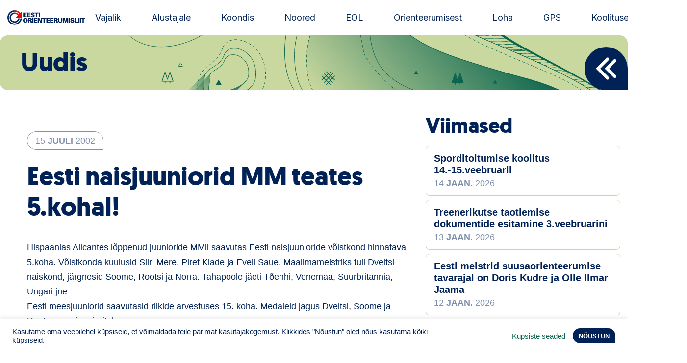

--- FILE ---
content_type: text/html; charset=UTF-8
request_url: https://orienteerumine.ee/2002/07/15/eesti-naisjuuniorid-mm-teates-5-kohal/
body_size: 10765
content:

<!doctype html>
<html lang="et">
<head>
    <meta charset="UTF-8">
    <meta name="viewport" content="width=device-width, initial-scale=1, shrink-to-fit=no">
    <meta name="theme-color" content="#002256">
    <title>Eesti naisjuuniorid MM teates 5.kohal! &#x2d; Estonian Orienteering Federation</title>
	<style>img:is([sizes="auto" i], [sizes^="auto," i]) { contain-intrinsic-size: 3000px 1500px }</style>
	
<!-- The SEO Framework by Sybre Waaijer -->
<meta name="robots" content="max-snippet:-1,max-image-preview:standard,max-video-preview:-1" />
<link rel="canonical" href="https://orienteerumine.ee/2002/07/15/eesti-naisjuuniorid-mm-teates-5-kohal/" />
<meta name="description" content="Hispaanias Alicantes l&otilde;ppenud juunioride MMil saavutas Eesti naisjuunioride v&otilde;istkond hinnatava 5.koha. V&otilde;istkonda kuulusid Siiri Mere, Piret Klade ja Eveli&#8230;" />
<meta name="theme-color" content="#002256" />
<meta property="og:type" content="article" />
<meta property="og:locale" content="et_EE" />
<meta property="og:site_name" content="Estonian Orienteering Federation" />
<meta property="og:title" content="Eesti naisjuuniorid MM teates 5.kohal!" />
<meta property="og:description" content="Hispaanias Alicantes l&otilde;ppenud juunioride MMil saavutas Eesti naisjuunioride v&otilde;istkond hinnatava 5.koha. V&otilde;istkonda kuulusid Siiri Mere, Piret Klade ja Eveli Saue." />
<meta property="og:url" content="https://orienteerumine.ee/2002/07/15/eesti-naisjuuniorid-mm-teates-5-kohal/" />
<meta property="og:image" content="https://orienteerumine.ee/wp-content/uploads/2021/06/cropped-eol-og-1200x628-default.png" />
<meta property="og:image:width" content="1196" />
<meta property="og:image:height" content="628" />
<meta property="article:published_time" content="2002-07-14T21:00:00+00:00" />
<meta property="article:modified_time" content="2002-07-14T21:00:00+00:00" />
<meta name="twitter:card" content="summary_large_image" />
<meta name="twitter:title" content="Eesti naisjuuniorid MM teates 5.kohal!" />
<meta name="twitter:description" content="Hispaanias Alicantes l&otilde;ppenud juunioride MMil saavutas Eesti naisjuunioride v&otilde;istkond hinnatava 5.koha. V&otilde;istkonda kuulusid Siiri Mere, Piret Klade ja Eveli Saue." />
<meta name="twitter:image" content="https://orienteerumine.ee/wp-content/uploads/2021/06/cropped-eol-og-1200x628-default.png" />
<script type="application/ld+json">{"@context":"https://schema.org","@graph":[{"@type":"WebSite","@id":"https://orienteerumine.ee/#/schema/WebSite","url":"https://orienteerumine.ee/","name":"Estonian Orienteering Federation","description":"Estonian Orienteering Federation","inLanguage":"et","potentialAction":{"@type":"SearchAction","target":{"@type":"EntryPoint","urlTemplate":"https://orienteerumine.ee/search/{search_term_string}/"},"query-input":"required name=search_term_string"},"publisher":{"@type":"Organization","@id":"https://orienteerumine.ee/#/schema/Organization","name":"Estonian Orienteering Federation","url":"https://orienteerumine.ee/","logo":{"@type":"ImageObject","url":"https://orienteerumine.ee/wp-content/uploads/2021/06/eol-favicon-01.png","contentUrl":"https://orienteerumine.ee/wp-content/uploads/2021/06/eol-favicon-01.png","width":157,"height":156}}},{"@type":"WebPage","@id":"https://orienteerumine.ee/2002/07/15/eesti-naisjuuniorid-mm-teates-5-kohal/","url":"https://orienteerumine.ee/2002/07/15/eesti-naisjuuniorid-mm-teates-5-kohal/","name":"Eesti naisjuuniorid MM teates 5.kohal! &#x2d; Estonian Orienteering Federation","description":"Hispaanias Alicantes l&otilde;ppenud juunioride MMil saavutas Eesti naisjuunioride v&otilde;istkond hinnatava 5.koha. V&otilde;istkonda kuulusid Siiri Mere, Piret Klade ja Eveli&#8230;","inLanguage":"et","isPartOf":{"@id":"https://orienteerumine.ee/#/schema/WebSite"},"breadcrumb":{"@type":"BreadcrumbList","@id":"https://orienteerumine.ee/#/schema/BreadcrumbList","itemListElement":[{"@type":"ListItem","position":1,"item":"https://orienteerumine.ee/","name":"Estonian Orienteering Federation"},{"@type":"ListItem","position":2,"item":"https://orienteerumine.ee/uudis/","name":"Rubriik: Uudis"},{"@type":"ListItem","position":3,"name":"Eesti naisjuuniorid MM teates 5.kohal!"}]},"potentialAction":{"@type":"ReadAction","target":"https://orienteerumine.ee/2002/07/15/eesti-naisjuuniorid-mm-teates-5-kohal/"},"datePublished":"2002-07-14T21:00:00+00:00","dateModified":"2002-07-14T21:00:00+00:00","author":{"@type":"Person","@id":"https://orienteerumine.ee/#/schema/Person/44652d6e17c4b150cd66c0b9c608d5dd","name":"eol_default"}}]}</script>
<!-- / The SEO Framework by Sybre Waaijer | 11.85ms meta | 6.87ms boot -->

<link rel='dns-prefetch' href='//ajax.googleapis.com' />
<link rel='dns-prefetch' href='//cdn.jsdelivr.net' />
<link rel='dns-prefetch' href='//fonts.googleapis.com' />
<script type="text/javascript">
/* <![CDATA[ */
window._wpemojiSettings = {"baseUrl":"https:\/\/s.w.org\/images\/core\/emoji\/15.1.0\/72x72\/","ext":".png","svgUrl":"https:\/\/s.w.org\/images\/core\/emoji\/15.1.0\/svg\/","svgExt":".svg","source":{"concatemoji":"https:\/\/orienteerumine.ee\/wp-includes\/js\/wp-emoji-release.min.js?ver=6.8.1"}};
/*! This file is auto-generated */
!function(i,n){var o,s,e;function c(e){try{var t={supportTests:e,timestamp:(new Date).valueOf()};sessionStorage.setItem(o,JSON.stringify(t))}catch(e){}}function p(e,t,n){e.clearRect(0,0,e.canvas.width,e.canvas.height),e.fillText(t,0,0);var t=new Uint32Array(e.getImageData(0,0,e.canvas.width,e.canvas.height).data),r=(e.clearRect(0,0,e.canvas.width,e.canvas.height),e.fillText(n,0,0),new Uint32Array(e.getImageData(0,0,e.canvas.width,e.canvas.height).data));return t.every(function(e,t){return e===r[t]})}function u(e,t,n){switch(t){case"flag":return n(e,"\ud83c\udff3\ufe0f\u200d\u26a7\ufe0f","\ud83c\udff3\ufe0f\u200b\u26a7\ufe0f")?!1:!n(e,"\ud83c\uddfa\ud83c\uddf3","\ud83c\uddfa\u200b\ud83c\uddf3")&&!n(e,"\ud83c\udff4\udb40\udc67\udb40\udc62\udb40\udc65\udb40\udc6e\udb40\udc67\udb40\udc7f","\ud83c\udff4\u200b\udb40\udc67\u200b\udb40\udc62\u200b\udb40\udc65\u200b\udb40\udc6e\u200b\udb40\udc67\u200b\udb40\udc7f");case"emoji":return!n(e,"\ud83d\udc26\u200d\ud83d\udd25","\ud83d\udc26\u200b\ud83d\udd25")}return!1}function f(e,t,n){var r="undefined"!=typeof WorkerGlobalScope&&self instanceof WorkerGlobalScope?new OffscreenCanvas(300,150):i.createElement("canvas"),a=r.getContext("2d",{willReadFrequently:!0}),o=(a.textBaseline="top",a.font="600 32px Arial",{});return e.forEach(function(e){o[e]=t(a,e,n)}),o}function t(e){var t=i.createElement("script");t.src=e,t.defer=!0,i.head.appendChild(t)}"undefined"!=typeof Promise&&(o="wpEmojiSettingsSupports",s=["flag","emoji"],n.supports={everything:!0,everythingExceptFlag:!0},e=new Promise(function(e){i.addEventListener("DOMContentLoaded",e,{once:!0})}),new Promise(function(t){var n=function(){try{var e=JSON.parse(sessionStorage.getItem(o));if("object"==typeof e&&"number"==typeof e.timestamp&&(new Date).valueOf()<e.timestamp+604800&&"object"==typeof e.supportTests)return e.supportTests}catch(e){}return null}();if(!n){if("undefined"!=typeof Worker&&"undefined"!=typeof OffscreenCanvas&&"undefined"!=typeof URL&&URL.createObjectURL&&"undefined"!=typeof Blob)try{var e="postMessage("+f.toString()+"("+[JSON.stringify(s),u.toString(),p.toString()].join(",")+"));",r=new Blob([e],{type:"text/javascript"}),a=new Worker(URL.createObjectURL(r),{name:"wpTestEmojiSupports"});return void(a.onmessage=function(e){c(n=e.data),a.terminate(),t(n)})}catch(e){}c(n=f(s,u,p))}t(n)}).then(function(e){for(var t in e)n.supports[t]=e[t],n.supports.everything=n.supports.everything&&n.supports[t],"flag"!==t&&(n.supports.everythingExceptFlag=n.supports.everythingExceptFlag&&n.supports[t]);n.supports.everythingExceptFlag=n.supports.everythingExceptFlag&&!n.supports.flag,n.DOMReady=!1,n.readyCallback=function(){n.DOMReady=!0}}).then(function(){return e}).then(function(){var e;n.supports.everything||(n.readyCallback(),(e=n.source||{}).concatemoji?t(e.concatemoji):e.wpemoji&&e.twemoji&&(t(e.twemoji),t(e.wpemoji)))}))}((window,document),window._wpemojiSettings);
/* ]]> */
</script>
<style id='wp-emoji-styles-inline-css' type='text/css'>

	img.wp-smiley, img.emoji {
		display: inline !important;
		border: none !important;
		box-shadow: none !important;
		height: 1em !important;
		width: 1em !important;
		margin: 0 0.07em !important;
		vertical-align: -0.1em !important;
		background: none !important;
		padding: 0 !important;
	}
</style>
<link rel='stylesheet' id='cookie-law-info-css' href='https://orienteerumine.ee/wp-content/plugins/cookie-law-info/legacy/public/css/cookie-law-info-public.css?ver=3.3.0' type='text/css' media='all' />
<link rel='stylesheet' id='cookie-law-info-gdpr-css' href='https://orienteerumine.ee/wp-content/plugins/cookie-law-info/legacy/public/css/cookie-law-info-gdpr.css?ver=3.3.0' type='text/css' media='all' />
<link rel='stylesheet' id='extra-css-css' href='https://orienteerumine.ee/wp-content/themes/eol/assets/dist/css/extra.css?ver=1753701680' type='text/css' media='all' />
<link rel='stylesheet' id='pp-google-fonts-css' href='//fonts.googleapis.com/css2?family=Inter%3Awght%40400%3B700%3B800&#038;display=swap&#038;ver=241108-174202' type='text/css' media='all' />
<link rel='stylesheet' id='pp-screen-css' href='https://orienteerumine.ee/wp-content/themes/eol/assets/dist/css/pp-app-theme.css?ver=241108-174202' type='text/css' media='all' />
<link rel='stylesheet' id='pikaday-styles-css' href='https://cdn.jsdelivr.net/npm/pikaday/css/pikaday.css?ver=241108-174202' type='text/css' media='all' />
<script type="text/javascript" src="//ajax.googleapis.com/ajax/libs/jquery/1.12.4/jquery.min.js" id="jquery-js"></script>
<script type="text/javascript" id="cookie-law-info-js-extra">
/* <![CDATA[ */
var Cli_Data = {"nn_cookie_ids":[],"cookielist":[],"non_necessary_cookies":[],"ccpaEnabled":"","ccpaRegionBased":"","ccpaBarEnabled":"","strictlyEnabled":["necessary","obligatoire"],"ccpaType":"gdpr","js_blocking":"1","custom_integration":"","triggerDomRefresh":"","secure_cookies":""};
var cli_cookiebar_settings = {"animate_speed_hide":"500","animate_speed_show":"500","background":"#FFF","border":"#b1a6a6c2","border_on":"","button_1_button_colour":"#002256","button_1_button_hover":"#001b45","button_1_link_colour":"#fff","button_1_as_button":"1","button_1_new_win":"","button_2_button_colour":"#333","button_2_button_hover":"#292929","button_2_link_colour":"#444","button_2_as_button":"","button_2_hidebar":"","button_3_button_colour":"#0b654e","button_3_button_hover":"#09513e","button_3_link_colour":"#fff","button_3_as_button":"1","button_3_new_win":"","button_4_button_colour":"#000","button_4_button_hover":"#000000","button_4_link_colour":"#0b654e","button_4_as_button":"","button_7_button_colour":"#e50e00","button_7_button_hover":"#b70b00","button_7_link_colour":"#fff","button_7_as_button":"1","button_7_new_win":"","font_family":"inherit","header_fix":"","notify_animate_hide":"1","notify_animate_show":"","notify_div_id":"#cookie-law-info-bar","notify_position_horizontal":"right","notify_position_vertical":"bottom","scroll_close":"","scroll_close_reload":"","accept_close_reload":"","reject_close_reload":"","showagain_tab":"","showagain_background":"#fff","showagain_border":"#000","showagain_div_id":"#cookie-law-info-again","showagain_x_position":"100px","text":"#002256","show_once_yn":"","show_once":"10000","logging_on":"","as_popup":"","popup_overlay":"1","bar_heading_text":"","cookie_bar_as":"banner","popup_showagain_position":"bottom-right","widget_position":"left"};
var log_object = {"ajax_url":"https:\/\/orienteerumine.ee\/wp-admin\/admin-ajax.php"};
/* ]]> */
</script>
<script type="text/javascript" src="https://orienteerumine.ee/wp-content/plugins/cookie-law-info/legacy/public/js/cookie-law-info-public.js?ver=3.3.0" id="cookie-law-info-js"></script>
<link rel="EditURI" type="application/rsd+xml" title="RSD" href="https://orienteerumine.ee/xmlrpc.php?rsd" />
<link rel="alternate" title="oEmbed (JSON)" type="application/json+oembed" href="https://orienteerumine.ee/wp-json/oembed/1.0/embed?url=https%3A%2F%2Forienteerumine.ee%2F2002%2F07%2F15%2Feesti-naisjuuniorid-mm-teates-5-kohal%2F" />
<link rel="alternate" title="oEmbed (XML)" type="text/xml+oembed" href="https://orienteerumine.ee/wp-json/oembed/1.0/embed?url=https%3A%2F%2Forienteerumine.ee%2F2002%2F07%2F15%2Feesti-naisjuuniorid-mm-teates-5-kohal%2F&#038;format=xml" />
<!-- Stream WordPress user activity plugin v4.1.1 -->
<style type="text/css">.broken_link, a.broken_link {
	text-decoration: line-through;
}</style><link rel="icon" href="https://orienteerumine.ee/wp-content/uploads/2021/06/eol-favicon-01-150x150.png" sizes="32x32" />
<link rel="icon" href="https://orienteerumine.ee/wp-content/uploads/2021/06/eol-favicon-01.png" sizes="192x192" />
<link rel="apple-touch-icon" href="https://orienteerumine.ee/wp-content/uploads/2021/06/eol-favicon-01.png" />
<meta name="msapplication-TileImage" content="https://orienteerumine.ee/wp-content/uploads/2021/06/eol-favicon-01.png" />
			</head>

	<body class="wp-singular post-template-default single single-post postid-154 single-format-standard wp-theme-eol" data-template="base.twig">
		<a class="skip-link screen-reader-text" href="#content">Liigu sisu juurde</a>
		<div class="wrapper">

						<header class="site-header">
									<div class="site-header__inner">
						<h1 class="site-logo" role="banner">
							<a class="site-logo__link" href="https://orienteerumine.ee" rel="home"><img src="https://orienteerumine.ee/wp-content/themes/eol/assets/dist/img/eol-new-logo.svg" alt="Estonian Orienteering Federation" height="30"><span class="sr-only">Estonian Orienteering Federation</span></a>
						</h1>

												<nav id="nav-main" class="nav-main" role="navigation">
								<ul>
			<li class=" menu-item menu-item-type-post_type menu-item-object-page menu-item-4295 menu-item-has-children ">
			<a target="" href="https://orienteerumine.ee/kuidas-olla-orienteeruja/">Vajalik</a>
					</li>
			<li class=" menu-item menu-item-type-post_type menu-item-object-page menu-item-4899 menu-item-has-children ">
			<a target="" href="https://orienteerumine.ee/orienteerumise-abc/">Alustajale</a>
					</li>
			<li class=" menu-item menu-item-type-post_type menu-item-object-page menu-item-3705 ">
			<a target="" href="https://orienteerumine.ee/orienteerumisjooks/">Koondis</a>
					</li>
			<li class=" menu-item menu-item-type-post_type menu-item-object-page menu-item-8049 menu-item-has-children ">
			<a target="" href="https://orienteerumine.ee/noored/">Noored</a>
					</li>
			<li class=" menu-item menu-item-type-post_type menu-item-object-page menu-item-4394 ">
			<a target="" href="https://orienteerumine.ee/kontakt/">EOL</a>
					</li>
			<li class=" menu-item menu-item-type-post_type menu-item-object-page menu-item-7919 menu-item-has-children ">
			<a target="" href="https://orienteerumine.ee/ajalugu/">Orienteerumisest</a>
					</li>
			<li class=" menu-item menu-item-type-custom menu-item-object-custom menu-item-9170 ">
			<a target="" href="https://loha.osport.ee/">Loha</a>
					</li>
			<li class=" menu-item menu-item-type-custom menu-item-object-custom menu-item-9940 ">
			<a target="" href="https://sportrec.eu/voistlused/">GPS</a>
					</li>
			<li class=" menu-item menu-item-type-post_type menu-item-object-page menu-item-9183 ">
			<a target="" href="https://orienteerumine.ee/koolitused/">Koolitused</a>
					</li>
		</ul>
						</nav><!-- #nav -->
						
						
						<button class="hamburger hamburger--collapse" type="button">
							<span class="hamburger-box">
								<span class="hamburger-inner"></span>
							</span>
						</button>

					</div>
							</header> 

						<div class="modal-menu-overlay">
				<div class="modal-menu-overlay-inner">

					
										<nav id="nav-mobile" class="nav-mobile" role="navigation">
							<ul>
			<li class=" menu-item menu-item-type-post_type menu-item-object-page menu-item-5162">
						<a target="" href="https://orienteerumine.ee/eol-litsents/"><strong><u>Telli litsents!</strong></u></a>
								</li>
			<li class=" menu-item menu-item-type-taxonomy menu-item-object-category current-post-ancestor current-menu-parent current-post-parent menu-item-3813">
						<a target="" href="https://orienteerumine.ee/uudis/">Uudised</a>
								</li>
			<li class=" menu-item menu-item-type-custom menu-item-object-custom menu-item-8234">
						<a target="" href="https://loha.osport.ee/">Loha</a>
								</li>
			<li class=" menu-item menu-item-type-post_type menu-item-object-page menu-item-8334">
						<a target="" href="https://orienteerumine.ee/noored/"><u>Noored</u></a>
								</li>
			<li class=" menu-item menu-item-type-post_type menu-item-object-page menu-item-10291">
						<a target="" href="https://orienteerumine.ee/anna-oma-panus/"><img src="https://orienteerumine.ee/wp-content/uploads/2025/07/nunnu-tahis.png"  width="40" height="40"> Toetamine</a>
								</li>
			<li class=" menu-item menu-item-type-post_type menu-item-object-page menu-item-4910">
						<a target="" href="https://orienteerumine.ee/kuidas-olla-orienteeruja/">Orienteerujale</a>
								</li>
			<li class=" menu-item menu-item-type-post_type menu-item-object-page menu-item-4911">
						<a target="" href="https://orienteerumine.ee/orienteerumise-abc/">Alustajale</a>
								</li>
			<li class=" menu-item menu-item-type-post_type menu-item-object-page menu-item-10303">
						<a target="" href="https://orienteerumine.ee/kontakt/">Kontakt</a>
								</li>
			<li class=" menu-item menu-item-type-post_type menu-item-object-page menu-item-4258">
						<a target="" href="https://orienteerumine.ee/eesti-orienteerumisliidu-juhtimine/">EOL</a>
								</li>
			<li class=" menu-item menu-item-type-post_type menu-item-object-page menu-item-8126">
						<a target="" href="https://orienteerumine.ee/pildid-orienteerumisest/">Galerii</a>
								</li>
			<li class=" menu-item menu-item-type-post_type menu-item-object-page menu-item-3803">
						<a target="" href="https://orienteerumine.ee/kaardid/">Kaardid</a>
								</li>
			<li class=" menu-item menu-item-type-post_type menu-item-object-page menu-item-3814">
						<a target="" href="https://orienteerumine.ee/kalender/">Kalender</a>
								</li>
			<li class=" menu-item menu-item-type-post_type menu-item-object-page menu-item-3815">
						<a target="" href="https://orienteerumine.ee/tulemused/">Tulemused</a>
								</li>
			<li class=" menu-item menu-item-type-post_type menu-item-object-page menu-item-4917">
						<a target="" href="https://orienteerumine.ee/orienteerumisjooks/">Koondised</a>
								</li>
			<li class=" menu-item menu-item-type-post_type menu-item-object-page menu-item-3816">
						<a target="" href="https://orienteerumine.ee/edetabel/">Edetabel</a>
								</li>
			<li class=" menu-item menu-item-type-post_type menu-item-object-page menu-item-4912">
						<a target="" href="https://orienteerumine.ee/tule-klubisse/">Tule klubisse!</a>
								</li>
			<li class=" menu-item menu-item-type-post_type menu-item-object-page menu-item-7646">
						<a target="" href="https://orienteerumine.ee/materjalid/">Dokumendid</a>
								</li>
			<li class=" menu-item menu-item-type-post_type menu-item-object-page menu-item-3818">
						<a target="" href="https://orienteerumine.ee/klubid/">Klubid</a>
								</li>
			<li class=" menu-item menu-item-type-post_type menu-item-object-page menu-item-3819">
						<a target="" href="https://orienteerumine.ee/keelualad/">Suletud maastikud</a>
								</li>
			<li class=" menu-item menu-item-type-post_type menu-item-object-page menu-item-3817">
						<a target="" href="https://orienteerumine.ee/pusirajad/">Püsirajad</a>
								</li>
			<li class=" menu-item menu-item-type-post_type menu-item-object-page menu-item-7934">
						<a target="" href="https://orienteerumine.ee/ajalugu/">Ajalugu</a>
								</li>
			<li class=" menu-item menu-item-type-post_type menu-item-object-page menu-item-9185">
						<a target="" href="https://orienteerumine.ee/koolitused/">Koolitused</a>
								</li>
		</ul>
					</nav><!-- #nav -->
					
					<form class="offcanvas-search-form" action="https://orienteerumine.ee/sportlased/" method="get"> 
						<input class="offcanvas-search-form__input" type="text" name="eol_filter" placeholder="Nimi / EOL kood ..."  >
						<button class="offcanvas-search-form__submit" type="submit">Otsi</button>
					</form>

				</div>
				<button class="modal-menu-overlay-close" type="button">Sulge</button>
			</div>

						<main class="site-main" id="content" role="main">
					
	<section class="app-title">
				<h1 class="app-title__heading">Uudis</h1>
	
		
		<button class="app-title__back" type="button" onclick="window.history.go(-1); return false;">Back</button>
</section>
	<section class="site-single">
		<div class="container-xl">
			<div class="row">
				<div class="col-12 col-lg-8">
					<article class="single-content post-type-post" id="post-154">
        
            <time class="single-content__datetime">
		<span class="day">15</span>
		<span class="month">juuli</span>
		<span class="year">2002</span>
	</time>
    
                <h1 class="single-content__title">Eesti naisjuuniorid MM teates 5.kohal!</h1>
    
        <section class="single-content__body">
        <p>Hispaanias Alicantes lõppenud juunioride MMil saavutas Eesti naisjuunioride võistkond hinnatava 5.koha. Võistkonda kuulusid Siiri Mere, Piret Klade ja Eveli Saue. Maailmameistriks tuli Ðveitsi naiskond, järgnesid Soome, Rootsi ja Norra. Tahapoole jäeti Tðehhi, Venemaa, Suurbritannia, Ungari jne<br />
Eesti meesjuuniorid saavutasid riikide arvestuses 15. koha. Medaleid jagus Ðveitsi, Soome ja Rootsi meesjuunioritele.</p>

    </section>
</article>				</div>
				<div class="col-12 col-lg-4">
					    <div class="app-latest-posts-wrap">
        <h2 class="app-latest-posts-wrap__title">Viimased</h2>
                    <article class="app-latest-post-item">
                <h3 class="app-latest-post-item__title"><a class="stretched-link" href="https://orienteerumine.ee/2026/01/14/sporditoitumise-koolitus-14-15-veebruaril/" title="Sporditoitumise koolitus 14.-15.veebruaril">Sporditoitumise koolitus 14.-15.veebruaril</a></h3>
                <time class="app-latest-post-item__datetime">
                    <span class="day">14</span>
                    <span class="month">jaan.</span>
                    <span class="year">2026</span>
                </time>
            </article>
                    <article class="app-latest-post-item">
                <h3 class="app-latest-post-item__title"><a class="stretched-link" href="https://orienteerumine.ee/2026/01/13/treenerikutse-taotlemise-dokumentide-esitamine-3-veebruarini/" title="Treenerikutse taotlemise dokumentide esitamine 3.veebruarini">Treenerikutse taotlemise dokumentide esitamine 3.veebruarini</a></h3>
                <time class="app-latest-post-item__datetime">
                    <span class="day">13</span>
                    <span class="month">jaan.</span>
                    <span class="year">2026</span>
                </time>
            </article>
                    <article class="app-latest-post-item">
                <h3 class="app-latest-post-item__title"><a class="stretched-link" href="https://orienteerumine.ee/2026/01/12/eesti-meistrid-suusaorienteerumise-tavarajal-on-doris-kudre-ja-olle-ilmar-jaama/" title="Eesti meistrid suusaorienteerumise tavarajal on Doris Kudre ja Olle Ilmar Jaama">Eesti meistrid suusaorienteerumise tavarajal on Doris Kudre ja Olle Ilmar Jaama</a></h3>
                <time class="app-latest-post-item__datetime">
                    <span class="day">12</span>
                    <span class="month">jaan.</span>
                    <span class="year">2026</span>
                </time>
            </article>
                    <article class="app-latest-post-item">
                <h3 class="app-latest-post-item__title"><a class="stretched-link" href="https://orienteerumine.ee/2026/01/10/eesti-meistrid-suusaorienteerumise-luhirajal-on-doris-kudre-ja-kevin-hallop/" title="Eesti meistrid suusaorienteerumise lühirajal on Doris Kudre ja Kevin Hallop">Eesti meistrid suusaorienteerumise lühirajal on Doris Kudre ja Kevin Hallop</a></h3>
                <time class="app-latest-post-item__datetime">
                    <span class="day">10</span>
                    <span class="month">jaan.</span>
                    <span class="year">2026</span>
                </time>
            </article>
                    <article class="app-latest-post-item">
                <h3 class="app-latest-post-item__title"><a class="stretched-link" href="https://orienteerumine.ee/2026/01/07/baseilo-usinussarja-auhinnad-teada/" title="Baseilo Usinussarja auhinnad teada!">Baseilo Usinussarja auhinnad teada!</a></h3>
                <time class="app-latest-post-item__datetime">
                    <span class="day">07</span>
                    <span class="month">jaan.</span>
                    <span class="year">2026</span>
                </time>
            </article>
                    <article class="app-latest-post-item">
                <h3 class="app-latest-post-item__title"><a class="stretched-link" href="https://orienteerumine.ee/2025/12/29/ton-sisesuund-stipendiumikonkurss-noorele-orienteerujale/" title="TON/Sisesuund STIPENDIUMIKONKURSS NOORELE ORIENTEERUJALE">TON/Sisesuund STIPENDIUMIKONKURSS NOORELE ORIENTEERUJALE</a></h3>
                <time class="app-latest-post-item__datetime">
                    <span class="day">29</span>
                    <span class="month">dets.</span>
                    <span class="year">2025</span>
                </time>
            </article>
                    <article class="app-latest-post-item">
                <h3 class="app-latest-post-item__title"><a class="stretched-link" href="https://orienteerumine.ee/2025/12/08/jogevamaa-paevakud-palvisid-tunnustuse/" title="Spordiliit Jõud tunnustas noortetreenereid ja kohaliku spordielu edendajaid">Spordiliit Jõud tunnustas noortetreenereid ja kohaliku spordielu edendajaid</a></h3>
                <time class="app-latest-post-item__datetime">
                    <span class="day">08</span>
                    <span class="month">dets.</span>
                    <span class="year">2025</span>
                </time>
            </article>
                    <article class="app-latest-post-item">
                <h3 class="app-latest-post-item__title"><a class="stretched-link" href="https://orienteerumine.ee/2025/11/25/eoli-teenetemargid-said-teenekad-kaardijoonistajad/" title="EOLi teenetemärgid said teenekad kaardijoonistajad">EOLi teenetemärgid said teenekad kaardijoonistajad</a></h3>
                <time class="app-latest-post-item__datetime">
                    <span class="day">25</span>
                    <span class="month">nov.</span>
                    <span class="year">2025</span>
                </time>
            </article>
                    <article class="app-latest-post-item">
                <h3 class="app-latest-post-item__title"><a class="stretched-link" href="https://orienteerumine.ee/2025/11/24/eesti-orienteerumisliit-parjas-parimaid-rakvere-ametikoolis/" title="Eesti Orienteerumisliit pärjas parimaid Rakvere Ametikoolis">Eesti Orienteerumisliit pärjas parimaid Rakvere Ametikoolis</a></h3>
                <time class="app-latest-post-item__datetime">
                    <span class="day">24</span>
                    <span class="month">nov.</span>
                    <span class="year">2025</span>
                </time>
            </article>
                    <article class="app-latest-post-item">
                <h3 class="app-latest-post-item__title"><a class="stretched-link" href="https://orienteerumine.ee/2025/11/19/eoli-autasustamisgala-22-novembril-2025-algusega-kell-19-30-rakvere-ametikooli-aulas/" title="EOLi autasustamisgala 22. novembril 2025 algusega kell 19.30 Rakvere Ametikooli aulas">EOLi autasustamisgala 22. novembril 2025 algusega kell 19.30 Rakvere Ametikooli aulas</a></h3>
                <time class="app-latest-post-item__datetime">
                    <span class="day">19</span>
                    <span class="month">nov.</span>
                    <span class="year">2025</span>
                </time>
            </article>
        
                            <a class="app-latest-posts-wrap__cta" href="https://orienteerumine.ee/uudis/" >Kõik uudised</a>
            </div>
				</div>
			</div>
			
		</div>
	</section>

							</main>

										    <section class="pre-footer">
        <div class="container-xl">
            <div class="row">
                                                        <div class="col-12 col-md-4">
                        <a class="pre-footer-logo" href="https://www.rmk.ee" target="_blank">
                            <figure class="pre-footer-logo__logo-wrap">
                                <img class="pre-footer-logo__logo" src="https://orienteerumine.ee/wp-content/uploads/2021/05/rmk-logo-cmyk.png" alt="" height="562" width="1248">
                            </figure>
                                                    </a>
                    </div>
                                                                            <div class="col-12 col-md-4">
                        <a class="pre-footer-logo" href="https://kolmeks.com/en/components/locations/viljandi-estonia/" target="_blank">
                            <figure class="pre-footer-logo__logo-wrap">
                                <img class="pre-footer-logo__logo" src="https://orienteerumine.ee/wp-content/uploads/2021/06/kolmeks.jpg" alt="" height="149" width="339">
                            </figure>
                                                    </a>
                    </div>
                                                                            <div class="col-12 col-md-4">
                        <a class="pre-footer-logo" href="https://duncan.ee/" target="_blank">
                            <figure class="pre-footer-logo__logo-wrap">
                                <img class="pre-footer-logo__logo" src="https://orienteerumine.ee/wp-content/uploads/2025/12/duncan-spordipood1-1.png" alt="" height="248" width="1000">
                            </figure>
                                                    </a>
                    </div>
                                                                                                                                                                                                                                                                                                                                                </div>
        </div>
    </section>

<footer class="site-footer" id="footer">
    <div class="container-xl">
        <div class="row">
                        <div class="col-6 col-md-3 col-lg-4 col-footer-logo">
                <div class="footer-logo-helper">
                    <figure class="footer-logo">
                        <img src="https://orienteerumine.ee/wp-content/themes/eol/assets/dist/img/logo-eol--footer.png" alt="Estonian Orienteering Federation" height="156">
                    </figure>
                </div>
            </div>
            
                                        <div class="col-12 col-md-3 col-lg-2 col-footer-menu">
                    <nav class="footer-menu-wrapper">
                        	<ul class="footer-menu">
			<li class=" menu-item menu-item-type-post_type menu-item-object-page menu-item-4981">
			<a target="" href="https://orienteerumine.ee/kontakt/">EOL</a>
		</li>
			<li class=" menu-item menu-item-type-post_type menu-item-object-page menu-item-4982">
			<a target="" href="https://orienteerumine.ee/kuidas-olla-orienteeruja/">Orienteerujale</a>
		</li>
			<li class=" menu-item menu-item-type-post_type menu-item-object-page menu-item-4983">
			<a target="" href="https://orienteerumine.ee/orienteerumise-abc/">Alustajale</a>
		</li>
			<li class=" menu-item menu-item-type-post_type menu-item-object-page menu-item-4984">
			<a target="" href="https://orienteerumine.ee/orienteerumisjooks/">Koondis</a>
		</li>
			<li class=" menu-item menu-item-type-taxonomy menu-item-object-category current-post-ancestor current-menu-parent current-post-parent menu-item-49">
			<a target="" href="https://orienteerumine.ee/uudis/">Uudised</a>
		</li>
			<li class=" menu-item menu-item-type-post_type menu-item-object-page menu-item-4451">
			<a target="" href="https://orienteerumine.ee/ajalugu/">Ajalugu</a>
		</li>
		</ul>
                    </nav>
                </div>
                        
                                        <div class="col-12 col-md-4 col-lg-3 col-footer-contact">
                    <div class="footer-contacts">
                        <div class="footer-contacts__address">
                            <p>Kontor:<br />
Õpetaja 9<br />
Tartu 51003<br />
Swedbank: EE972200221002100295<br />
SWIFT HABAEE2X<br />
SEB: EE671010220034030010<br />
SWIFT EEUHEE2X</p>

                        </div>
                                                    <p class="footer-contacts__phone"><strong>Tel</strong>: <a href="tel:+3725232977">+372 52 32 977</a></p>
                        
                                                    <p class="footer-contacts__email"><a href="mailto:eo&#108;&#64;&#111;rien&#116;ee&#114;&#117;&#109;&#105;&#110;&#101;.e&#101;">eo&#108;&#64;o&#114;ient&#101;erum&#105;ne.&#101;e</a></p>
                                            </div>
                </div>
            
                                        <div class="col-6 col-md-2 col-lg-3 col-footer-social">
                    <nav class="social-menu-wrapper">
                        	<ul class="social-menu">
			<li class=" menu-item menu-item-type-custom menu-item-object-custom menu-item-42">
			<a target="" href="https://www.facebook.com/EestiOrienteerumisliit">Facebook</a>
		</li>
		</ul>
                    </nav>
                </div>
                    </div>
    </div>
</footer>						<script type="speculationrules">
{"prefetch":[{"source":"document","where":{"and":[{"href_matches":"\/*"},{"not":{"href_matches":["\/wp-*.php","\/wp-admin\/*","\/wp-content\/uploads\/*","\/wp-content\/*","\/wp-content\/plugins\/*","\/wp-content\/themes\/eol\/*","\/*\\?(.+)"]}},{"not":{"selector_matches":"a[rel~=\"nofollow\"]"}},{"not":{"selector_matches":".no-prefetch, .no-prefetch a"}}]},"eagerness":"conservative"}]}
</script>
<!--googleoff: all--><div id="cookie-law-info-bar" data-nosnippet="true"><span><div class="cli-bar-container cli-style-v2"><div class="cli-bar-message">Kasutame oma veebilehel küpsiseid, et võimaldada teile parimat kasutajakogemust. Klikkides "Nõustun" oled nõus kasutama kõiki küpsiseid.</div><div class="cli-bar-btn_container"><a role='button' class="cli_settings_button" style="margin:0px 10px 0px 5px">Küpsiste seaded</a><a role='button' data-cli_action="accept" id="cookie_action_close_header" class="medium cli-plugin-button cli-plugin-main-button cookie_action_close_header cli_action_button wt-cli-accept-btn">NÕUSTUN</a></div></div></span></div><div id="cookie-law-info-again" data-nosnippet="true"><span id="cookie_hdr_showagain">Manage consent</span></div><div class="cli-modal" data-nosnippet="true" id="cliSettingsPopup" tabindex="-1" role="dialog" aria-labelledby="cliSettingsPopup" aria-hidden="true">
  <div class="cli-modal-dialog" role="document">
	<div class="cli-modal-content cli-bar-popup">
		  <button type="button" class="cli-modal-close" id="cliModalClose">
			<svg class="" viewBox="0 0 24 24"><path d="M19 6.41l-1.41-1.41-5.59 5.59-5.59-5.59-1.41 1.41 5.59 5.59-5.59 5.59 1.41 1.41 5.59-5.59 5.59 5.59 1.41-1.41-5.59-5.59z"></path><path d="M0 0h24v24h-24z" fill="none"></path></svg>
			<span class="wt-cli-sr-only">Close</span>
		  </button>
		  <div class="cli-modal-body">
			<div class="cli-container-fluid cli-tab-container">
	<div class="cli-row">
		<div class="cli-col-12 cli-align-items-stretch cli-px-0">
			<div class="cli-privacy-overview">
				<h4>Privacy Overview</h4>				<div class="cli-privacy-content">
					<div class="cli-privacy-content-text">See veebisait kasutab küpsiseid, et parandada teie kasutajakogemust saidil navigeerimisel. Nendest küpsistest salvestatakse teie brauserisse need, mis on liigitatud hädavajalikeks, kuna need on olulised veebisaidi põhifunktsioonide toimimiseks. Kasutame ka kolmandate osapoolte küpsiseid, mis aitavad meil analüüsida ja mõista, kuidas te seda veebisaiti kasutate. Neid küpsiseid salvestatakse teie brauserisse ainult teie nõusolekul. Teil on ka võimalus neist küpsistest keelduda. Siiski võib keeldumine mõnest neist küpsistest mõjutada teie sirvimiskogemust.</div>
				</div>
				<a class="cli-privacy-readmore" aria-label="Show more" role="button" data-readmore-text="Show more" data-readless-text="Show less"></a>			</div>
		</div>
		<div class="cli-col-12 cli-align-items-stretch cli-px-0 cli-tab-section-container">
												<div class="cli-tab-section">
						<div class="cli-tab-header">
							<a role="button" tabindex="0" class="cli-nav-link cli-settings-mobile" data-target="necessary" data-toggle="cli-toggle-tab">
								Hädavajalikud							</a>
															<div class="wt-cli-necessary-checkbox">
									<input type="checkbox" class="cli-user-preference-checkbox"  id="wt-cli-checkbox-necessary" data-id="checkbox-necessary" checked="checked"  />
									<label class="form-check-label" for="wt-cli-checkbox-necessary">Hädavajalikud</label>
								</div>
								<span class="cli-necessary-caption">Always Enabled</span>
													</div>
						<div class="cli-tab-content">
							<div class="cli-tab-pane cli-fade" data-id="necessary">
								<div class="wt-cli-cookie-description">
									Hädavajalikud küpsised on veebisaidi korrektseks toimimiseks täiesti vajalikud. Need küpsised tagavad veebisaidi põhifunktsioonide ja turvaelementide toimimise – anonüümselt.

<table class="cookielawinfo-row-cat-table cookielawinfo-winter"><thead><tr><th class="cookielawinfo-column-1">Cookie</th><th class="cookielawinfo-column-3">Duration</th><th class="cookielawinfo-column-4">Description</th></tr></thead><tbody><tr class="cookielawinfo-row"><td class="cookielawinfo-column-1">cookielawinfo-checbox-analytics</td><td class="cookielawinfo-column-3">11 months</td><td class="cookielawinfo-column-4">This cookie is set by GDPR Cookie Consent plugin. The cookie is used to store the user consent for the cookies in the category "Analytics".</td></tr><tr class="cookielawinfo-row"><td class="cookielawinfo-column-1">cookielawinfo-checbox-functional</td><td class="cookielawinfo-column-3">11 months</td><td class="cookielawinfo-column-4">The cookie is set by GDPR cookie consent to record the user consent for the cookies in the category "Functional".</td></tr><tr class="cookielawinfo-row"><td class="cookielawinfo-column-1">cookielawinfo-checbox-others</td><td class="cookielawinfo-column-3">11 months</td><td class="cookielawinfo-column-4">This cookie is set by GDPR Cookie Consent plugin. The cookie is used to store the user consent for the cookies in the category "Other.</td></tr><tr class="cookielawinfo-row"><td class="cookielawinfo-column-1">cookielawinfo-checkbox-necessary</td><td class="cookielawinfo-column-3">11 months</td><td class="cookielawinfo-column-4">This cookie is set by GDPR Cookie Consent plugin. The cookies is used to store the user consent for the cookies in the category "Necessary".</td></tr><tr class="cookielawinfo-row"><td class="cookielawinfo-column-1">cookielawinfo-checkbox-performance</td><td class="cookielawinfo-column-3">11 months</td><td class="cookielawinfo-column-4">This cookie is set by GDPR Cookie Consent plugin. The cookie is used to store the user consent for the cookies in the category "Performance".</td></tr><tr class="cookielawinfo-row"><td class="cookielawinfo-column-1">viewed_cookie_policy</td><td class="cookielawinfo-column-3">11 months</td><td class="cookielawinfo-column-4">The cookie is set by the GDPR Cookie Consent plugin and is used to store whether or not user has consented to the use of cookies. It does not store any personal data.</td></tr></tbody></table>								</div>
							</div>
						</div>
					</div>
																	<div class="cli-tab-section">
						<div class="cli-tab-header">
							<a role="button" tabindex="0" class="cli-nav-link cli-settings-mobile" data-target="functional" data-toggle="cli-toggle-tab">
								Funktsionaalsed							</a>
															<div class="cli-switch">
									<input type="checkbox" id="wt-cli-checkbox-functional" class="cli-user-preference-checkbox"  data-id="checkbox-functional" />
									<label for="wt-cli-checkbox-functional" class="cli-slider" data-cli-enable="Enabled" data-cli-disable="Disabled"><span class="wt-cli-sr-only">Funktsionaalsed</span></label>
								</div>
													</div>
						<div class="cli-tab-content">
							<div class="cli-tab-pane cli-fade" data-id="functional">
								<div class="wt-cli-cookie-description">
									Funktsionaalsed küpsised aitavad täita teatud funktsioone, nagu veebisaidi sisu jagamine sotsiaalmeedia platvormidel, tagasiside kogumine ja muud kolmandate osapoolte funktsioonid.
								</div>
							</div>
						</div>
					</div>
																	<div class="cli-tab-section">
						<div class="cli-tab-header">
							<a role="button" tabindex="0" class="cli-nav-link cli-settings-mobile" data-target="performance" data-toggle="cli-toggle-tab">
								Jõudlus							</a>
															<div class="cli-switch">
									<input type="checkbox" id="wt-cli-checkbox-performance" class="cli-user-preference-checkbox"  data-id="checkbox-performance" />
									<label for="wt-cli-checkbox-performance" class="cli-slider" data-cli-enable="Enabled" data-cli-disable="Disabled"><span class="wt-cli-sr-only">Jõudlus</span></label>
								</div>
													</div>
						<div class="cli-tab-content">
							<div class="cli-tab-pane cli-fade" data-id="performance">
								<div class="wt-cli-cookie-description">
									Jõudlusküpsiseid kasutatakse veebisaidi olulisemate jõudlusnäitajate mõistmiseks ja analüüsimiseks, mis aitab pakkuda külastajatele paremat kasutajakogemust.
								</div>
							</div>
						</div>
					</div>
																	<div class="cli-tab-section">
						<div class="cli-tab-header">
							<a role="button" tabindex="0" class="cli-nav-link cli-settings-mobile" data-target="analytics" data-toggle="cli-toggle-tab">
								Analüütikaküpsised							</a>
															<div class="cli-switch">
									<input type="checkbox" id="wt-cli-checkbox-analytics" class="cli-user-preference-checkbox"  data-id="checkbox-analytics" />
									<label for="wt-cli-checkbox-analytics" class="cli-slider" data-cli-enable="Enabled" data-cli-disable="Disabled"><span class="wt-cli-sr-only">Analüütikaküpsised</span></label>
								</div>
													</div>
						<div class="cli-tab-content">
							<div class="cli-tab-pane cli-fade" data-id="analytics">
								<div class="wt-cli-cookie-description">
									Analüütikaküpsiseid kasutatakse selleks, et mõista, kuidas külastajad veebisaidiga suhtlevad. Need küpsised aitavad koguda teavet erinevate mõõdikute kohta, nagu külastajate arv, põrkemäär, liikluse allikad jms.
								</div>
							</div>
						</div>
					</div>
																	<div class="cli-tab-section">
						<div class="cli-tab-header">
							<a role="button" tabindex="0" class="cli-nav-link cli-settings-mobile" data-target="advertisement" data-toggle="cli-toggle-tab">
								Reklaamiküpsiseid							</a>
															<div class="cli-switch">
									<input type="checkbox" id="wt-cli-checkbox-advertisement" class="cli-user-preference-checkbox"  data-id="checkbox-advertisement" />
									<label for="wt-cli-checkbox-advertisement" class="cli-slider" data-cli-enable="Enabled" data-cli-disable="Disabled"><span class="wt-cli-sr-only">Reklaamiküpsiseid</span></label>
								</div>
													</div>
						<div class="cli-tab-content">
							<div class="cli-tab-pane cli-fade" data-id="advertisement">
								<div class="wt-cli-cookie-description">
									Reklaamiküpsiseid kasutatakse selleks, et näidata külastajatele asjakohaseid reklaame ja turunduskampaaniaid. Need küpsised jälgivad külastajaid erinevatel veebisaitidel ja koguvad teavet, et pakkuda isikupärastatud reklaame.
								</div>
							</div>
						</div>
					</div>
																	<div class="cli-tab-section">
						<div class="cli-tab-header">
							<a role="button" tabindex="0" class="cli-nav-link cli-settings-mobile" data-target="others" data-toggle="cli-toggle-tab">
								Muud							</a>
															<div class="cli-switch">
									<input type="checkbox" id="wt-cli-checkbox-others" class="cli-user-preference-checkbox"  data-id="checkbox-others" />
									<label for="wt-cli-checkbox-others" class="cli-slider" data-cli-enable="Enabled" data-cli-disable="Disabled"><span class="wt-cli-sr-only">Muud</span></label>
								</div>
													</div>
						<div class="cli-tab-content">
							<div class="cli-tab-pane cli-fade" data-id="others">
								<div class="wt-cli-cookie-description">
									Muud kategoriseerimata küpsised on sellised, mida hetkel analüüsitakse ega ole veel ühtegi kategooriasse liigitatud.
								</div>
							</div>
						</div>
					</div>
										</div>
	</div>
</div>
		  </div>
		  <div class="cli-modal-footer">
			<div class="wt-cli-element cli-container-fluid cli-tab-container">
				<div class="cli-row">
					<div class="cli-col-12 cli-align-items-stretch cli-px-0">
						<div class="cli-tab-footer wt-cli-privacy-overview-actions">
						
															<a id="wt-cli-privacy-save-btn" role="button" tabindex="0" data-cli-action="accept" class="wt-cli-privacy-btn cli_setting_save_button wt-cli-privacy-accept-btn cli-btn">SAVE &amp; ACCEPT</a>
													</div>
						
					</div>
				</div>
			</div>
		</div>
	</div>
  </div>
</div>
<div class="cli-modal-backdrop cli-fade cli-settings-overlay"></div>
<div class="cli-modal-backdrop cli-fade cli-popupbar-overlay"></div>
<!--googleon: all--><link rel='stylesheet' id='cookie-law-info-table-css' href='https://orienteerumine.ee/wp-content/plugins/cookie-law-info/legacy/public/css/cookie-law-info-table.css?ver=3.3.0' type='text/css' media='all' />
<script type="text/javascript" id="fdc-js-extra">
/* <![CDATA[ */
var _fdcVars = {"ajax":{"url":"https:\/\/orienteerumine.ee\/wp-admin\/admin-ajax.php","nonce":"f9320f282c"},"str":{"no_file_added":"No file added by the user"}};
/* ]]> */
</script>
<script type="text/javascript" src="https://orienteerumine.ee/wp-content/plugins/form-data-collector/scripts/fdc-front.min.js?ver=2.2.3" id="fdc-js"></script>
<script type="text/javascript" id="pp-app-js-extra">
/* <![CDATA[ */
var pp_vars = {"ajax_url":"https:\/\/orienteerumine.ee\/wp-admin\/admin-ajax.php","lang":"et","nonce":"c7f72a1d5a","theme_uri":"https:\/\/orienteerumine.ee\/wp-content\/themes\/eol","pikaday_i18n":{"previousMonth":"Eelmine kuu","nextMonth":"J\u00e4rgmine kuu","months":["Jaanuar","Veebruar","M\u00e4rts","Aprill","Mai","Juuni","Juuli","August","September","Oktoober","November","Detsember"],"weekdays":["P\u00fchap\u00e4ev","Esmasp\u00e4ev","Teisip\u00e4ev","Kolmap\u00e4ev","Neljap\u00e4ev","Reede","Laup\u00e4ev"],"weekdaysShort":["P","E","T","K","N","R","L"]}};
/* ]]> */
</script>
<script type="text/javascript" src="https://orienteerumine.ee/wp-content/themes/eol/assets/dist/js/pp-app.js?ver=260108-150133" id="pp-app-js"></script>
<script type="text/javascript" src="https://orienteerumine.ee/wp-content/themes/eol/assets/dist/js/pp-vendors.js?ver=221129-91308" id="pp-app-vendors-js"></script>
<script type="text/javascript" src="https://cdn.jsdelivr.net/npm/pikaday/pikaday.js?ver=221129-91308" id="pikaday-core-js"></script>
<script type="text/javascript" src="https://cdn.jsdelivr.net/npm/pikaday/plugins/pikaday.jquery.js?ver=221129-91308" id="pikaday-jquery-plugin-js"></script>
<script>window.GA_ID='G-DL7MBSH425'</script><script src='https://orienteerumine.ee/wp-content/plugins/flying-analytics/js/gtag.js' defer></script><script>window.dataLayer = window.dataLayer || [];function gtag(){dataLayer.push(arguments);}gtag('js', new Date());gtag('config', 'G-DL7MBSH425');</script>
		</div>
		
	</body>
</html>


--- FILE ---
content_type: text/javascript
request_url: https://orienteerumine.ee/wp-content/themes/eol/assets/dist/js/pp-app.js?ver=260108-150133
body_size: 123281
content:
(function (factory) {
	typeof define === 'function' && define.amd ? define('ppApp', factory) :
	factory();
}((function () { 'use strict';

	var commonjsGlobal = typeof globalThis !== 'undefined' ? globalThis : typeof window !== 'undefined' ? window : typeof global !== 'undefined' ? global : typeof self !== 'undefined' ? self : {};

	function createCommonjsModule(fn, module) {
		return module = { exports: {} }, fn(module, module.exports), module.exports;
	}

	var jquery = createCommonjsModule(function (module) {
	/*!
	 * jQuery JavaScript Library v3.6.0
	 * https://jquery.com/
	 *
	 * Includes Sizzle.js
	 * https://sizzlejs.com/
	 *
	 * Copyright OpenJS Foundation and other contributors
	 * Released under the MIT license
	 * https://jquery.org/license
	 *
	 * Date: 2021-03-02T17:08Z
	 */
	(function (global, factory) {

	  {
	    // For CommonJS and CommonJS-like environments where a proper `window`
	    // is present, execute the factory and get jQuery.
	    // For environments that do not have a `window` with a `document`
	    // (such as Node.js), expose a factory as module.exports.
	    // This accentuates the need for the creation of a real `window`.
	    // e.g. var jQuery = require("jquery")(window);
	    // See ticket #14549 for more info.
	    module.exports = global.document ? factory(global, true) : function (w) {
	      if (!w.document) {
	        throw new Error("jQuery requires a window with a document");
	      }

	      return factory(w);
	    };
	  } // Pass this if window is not defined yet

	})(typeof window !== "undefined" ? window : commonjsGlobal, function (window, noGlobal) {

	  var arr = [];
	  var getProto = Object.getPrototypeOf;
	  var slice = arr.slice;
	  var flat = arr.flat ? function (array) {
	    return arr.flat.call(array);
	  } : function (array) {
	    return arr.concat.apply([], array);
	  };
	  var push = arr.push;
	  var indexOf = arr.indexOf;
	  var class2type = {};
	  var toString = class2type.toString;
	  var hasOwn = class2type.hasOwnProperty;
	  var fnToString = hasOwn.toString;
	  var ObjectFunctionString = fnToString.call(Object);
	  var support = {};

	  var isFunction = function isFunction(obj) {
	    // Support: Chrome <=57, Firefox <=52
	    // In some browsers, typeof returns "function" for HTML <object> elements
	    // (i.e., `typeof document.createElement( "object" ) === "function"`).
	    // We don't want to classify *any* DOM node as a function.
	    // Support: QtWeb <=3.8.5, WebKit <=534.34, wkhtmltopdf tool <=0.12.5
	    // Plus for old WebKit, typeof returns "function" for HTML collections
	    // (e.g., `typeof document.getElementsByTagName("div") === "function"`). (gh-4756)
	    return typeof obj === "function" && typeof obj.nodeType !== "number" && typeof obj.item !== "function";
	  };

	  var isWindow = function isWindow(obj) {
	    return obj != null && obj === obj.window;
	  };

	  var document = window.document;
	  var preservedScriptAttributes = {
	    type: true,
	    src: true,
	    nonce: true,
	    noModule: true
	  };

	  function DOMEval(code, node, doc) {
	    doc = doc || document;
	    var i,
	        val,
	        script = doc.createElement("script");
	    script.text = code;

	    if (node) {
	      for (i in preservedScriptAttributes) {
	        // Support: Firefox 64+, Edge 18+
	        // Some browsers don't support the "nonce" property on scripts.
	        // On the other hand, just using `getAttribute` is not enough as
	        // the `nonce` attribute is reset to an empty string whenever it
	        // becomes browsing-context connected.
	        // See https://github.com/whatwg/html/issues/2369
	        // See https://html.spec.whatwg.org/#nonce-attributes
	        // The `node.getAttribute` check was added for the sake of
	        // `jQuery.globalEval` so that it can fake a nonce-containing node
	        // via an object.
	        val = node[i] || node.getAttribute && node.getAttribute(i);

	        if (val) {
	          script.setAttribute(i, val);
	        }
	      }
	    }

	    doc.head.appendChild(script).parentNode.removeChild(script);
	  }

	  function toType(obj) {
	    if (obj == null) {
	      return obj + "";
	    } // Support: Android <=2.3 only (functionish RegExp)


	    return typeof obj === "object" || typeof obj === "function" ? class2type[toString.call(obj)] || "object" : typeof obj;
	  }
	  /* global Symbol */
	  // Defining this global in .eslintrc.json would create a danger of using the global
	  // unguarded in another place, it seems safer to define global only for this module


	  var version = "3.6.0",
	      // Define a local copy of jQuery
	  jQuery = function (selector, context) {
	    // The jQuery object is actually just the init constructor 'enhanced'
	    // Need init if jQuery is called (just allow error to be thrown if not included)
	    return new jQuery.fn.init(selector, context);
	  };

	  jQuery.fn = jQuery.prototype = {
	    // The current version of jQuery being used
	    jquery: version,
	    constructor: jQuery,
	    // The default length of a jQuery object is 0
	    length: 0,
	    toArray: function () {
	      return slice.call(this);
	    },
	    // Get the Nth element in the matched element set OR
	    // Get the whole matched element set as a clean array
	    get: function (num) {
	      // Return all the elements in a clean array
	      if (num == null) {
	        return slice.call(this);
	      } // Return just the one element from the set


	      return num < 0 ? this[num + this.length] : this[num];
	    },
	    // Take an array of elements and push it onto the stack
	    // (returning the new matched element set)
	    pushStack: function (elems) {
	      // Build a new jQuery matched element set
	      var ret = jQuery.merge(this.constructor(), elems); // Add the old object onto the stack (as a reference)

	      ret.prevObject = this; // Return the newly-formed element set

	      return ret;
	    },
	    // Execute a callback for every element in the matched set.
	    each: function (callback) {
	      return jQuery.each(this, callback);
	    },
	    map: function (callback) {
	      return this.pushStack(jQuery.map(this, function (elem, i) {
	        return callback.call(elem, i, elem);
	      }));
	    },
	    slice: function () {
	      return this.pushStack(slice.apply(this, arguments));
	    },
	    first: function () {
	      return this.eq(0);
	    },
	    last: function () {
	      return this.eq(-1);
	    },
	    even: function () {
	      return this.pushStack(jQuery.grep(this, function (_elem, i) {
	        return (i + 1) % 2;
	      }));
	    },
	    odd: function () {
	      return this.pushStack(jQuery.grep(this, function (_elem, i) {
	        return i % 2;
	      }));
	    },
	    eq: function (i) {
	      var len = this.length,
	          j = +i + (i < 0 ? len : 0);
	      return this.pushStack(j >= 0 && j < len ? [this[j]] : []);
	    },
	    end: function () {
	      return this.prevObject || this.constructor();
	    },
	    // For internal use only.
	    // Behaves like an Array's method, not like a jQuery method.
	    push: push,
	    sort: arr.sort,
	    splice: arr.splice
	  };

	  jQuery.extend = jQuery.fn.extend = function () {
	    var options,
	        name,
	        src,
	        copy,
	        copyIsArray,
	        clone,
	        target = arguments[0] || {},
	        i = 1,
	        length = arguments.length,
	        deep = false; // Handle a deep copy situation

	    if (typeof target === "boolean") {
	      deep = target; // Skip the boolean and the target

	      target = arguments[i] || {};
	      i++;
	    } // Handle case when target is a string or something (possible in deep copy)


	    if (typeof target !== "object" && !isFunction(target)) {
	      target = {};
	    } // Extend jQuery itself if only one argument is passed


	    if (i === length) {
	      target = this;
	      i--;
	    }

	    for (; i < length; i++) {
	      // Only deal with non-null/undefined values
	      if ((options = arguments[i]) != null) {
	        // Extend the base object
	        for (name in options) {
	          copy = options[name]; // Prevent Object.prototype pollution
	          // Prevent never-ending loop

	          if (name === "__proto__" || target === copy) {
	            continue;
	          } // Recurse if we're merging plain objects or arrays


	          if (deep && copy && (jQuery.isPlainObject(copy) || (copyIsArray = Array.isArray(copy)))) {
	            src = target[name]; // Ensure proper type for the source value

	            if (copyIsArray && !Array.isArray(src)) {
	              clone = [];
	            } else if (!copyIsArray && !jQuery.isPlainObject(src)) {
	              clone = {};
	            } else {
	              clone = src;
	            }

	            copyIsArray = false; // Never move original objects, clone them

	            target[name] = jQuery.extend(deep, clone, copy); // Don't bring in undefined values
	          } else if (copy !== undefined) {
	            target[name] = copy;
	          }
	        }
	      }
	    } // Return the modified object


	    return target;
	  };

	  jQuery.extend({
	    // Unique for each copy of jQuery on the page
	    expando: "jQuery" + (version + Math.random()).replace(/\D/g, ""),
	    // Assume jQuery is ready without the ready module
	    isReady: true,
	    error: function (msg) {
	      throw new Error(msg);
	    },
	    noop: function () {},
	    isPlainObject: function (obj) {
	      var proto, Ctor; // Detect obvious negatives
	      // Use toString instead of jQuery.type to catch host objects

	      if (!obj || toString.call(obj) !== "[object Object]") {
	        return false;
	      }

	      proto = getProto(obj); // Objects with no prototype (e.g., `Object.create( null )`) are plain

	      if (!proto) {
	        return true;
	      } // Objects with prototype are plain iff they were constructed by a global Object function


	      Ctor = hasOwn.call(proto, "constructor") && proto.constructor;
	      return typeof Ctor === "function" && fnToString.call(Ctor) === ObjectFunctionString;
	    },
	    isEmptyObject: function (obj) {
	      var name;

	      for (name in obj) {
	        return false;
	      }

	      return true;
	    },
	    // Evaluates a script in a provided context; falls back to the global one
	    // if not specified.
	    globalEval: function (code, options, doc) {
	      DOMEval(code, {
	        nonce: options && options.nonce
	      }, doc);
	    },
	    each: function (obj, callback) {
	      var length,
	          i = 0;

	      if (isArrayLike(obj)) {
	        length = obj.length;

	        for (; i < length; i++) {
	          if (callback.call(obj[i], i, obj[i]) === false) {
	            break;
	          }
	        }
	      } else {
	        for (i in obj) {
	          if (callback.call(obj[i], i, obj[i]) === false) {
	            break;
	          }
	        }
	      }

	      return obj;
	    },
	    // results is for internal usage only
	    makeArray: function (arr, results) {
	      var ret = results || [];

	      if (arr != null) {
	        if (isArrayLike(Object(arr))) {
	          jQuery.merge(ret, typeof arr === "string" ? [arr] : arr);
	        } else {
	          push.call(ret, arr);
	        }
	      }

	      return ret;
	    },
	    inArray: function (elem, arr, i) {
	      return arr == null ? -1 : indexOf.call(arr, elem, i);
	    },
	    // Support: Android <=4.0 only, PhantomJS 1 only
	    // push.apply(_, arraylike) throws on ancient WebKit
	    merge: function (first, second) {
	      var len = +second.length,
	          j = 0,
	          i = first.length;

	      for (; j < len; j++) {
	        first[i++] = second[j];
	      }

	      first.length = i;
	      return first;
	    },
	    grep: function (elems, callback, invert) {
	      var callbackInverse,
	          matches = [],
	          i = 0,
	          length = elems.length,
	          callbackExpect = !invert; // Go through the array, only saving the items
	      // that pass the validator function

	      for (; i < length; i++) {
	        callbackInverse = !callback(elems[i], i);

	        if (callbackInverse !== callbackExpect) {
	          matches.push(elems[i]);
	        }
	      }

	      return matches;
	    },
	    // arg is for internal usage only
	    map: function (elems, callback, arg) {
	      var length,
	          value,
	          i = 0,
	          ret = []; // Go through the array, translating each of the items to their new values

	      if (isArrayLike(elems)) {
	        length = elems.length;

	        for (; i < length; i++) {
	          value = callback(elems[i], i, arg);

	          if (value != null) {
	            ret.push(value);
	          }
	        } // Go through every key on the object,

	      } else {
	        for (i in elems) {
	          value = callback(elems[i], i, arg);

	          if (value != null) {
	            ret.push(value);
	          }
	        }
	      } // Flatten any nested arrays


	      return flat(ret);
	    },
	    // A global GUID counter for objects
	    guid: 1,
	    // jQuery.support is not used in Core but other projects attach their
	    // properties to it so it needs to exist.
	    support: support
	  });

	  if (typeof Symbol === "function") {
	    jQuery.fn[Symbol.iterator] = arr[Symbol.iterator];
	  } // Populate the class2type map


	  jQuery.each("Boolean Number String Function Array Date RegExp Object Error Symbol".split(" "), function (_i, name) {
	    class2type["[object " + name + "]"] = name.toLowerCase();
	  });

	  function isArrayLike(obj) {
	    // Support: real iOS 8.2 only (not reproducible in simulator)
	    // `in` check used to prevent JIT error (gh-2145)
	    // hasOwn isn't used here due to false negatives
	    // regarding Nodelist length in IE
	    var length = !!obj && "length" in obj && obj.length,
	        type = toType(obj);

	    if (isFunction(obj) || isWindow(obj)) {
	      return false;
	    }

	    return type === "array" || length === 0 || typeof length === "number" && length > 0 && length - 1 in obj;
	  }

	  var Sizzle =
	  /*!
	   * Sizzle CSS Selector Engine v2.3.6
	   * https://sizzlejs.com/
	   *
	   * Copyright JS Foundation and other contributors
	   * Released under the MIT license
	   * https://js.foundation/
	   *
	   * Date: 2021-02-16
	   */
	  function (window) {
	    var i,
	        support,
	        Expr,
	        getText,
	        isXML,
	        tokenize,
	        compile,
	        select,
	        outermostContext,
	        sortInput,
	        hasDuplicate,
	        // Local document vars
	    setDocument,
	        document,
	        docElem,
	        documentIsHTML,
	        rbuggyQSA,
	        rbuggyMatches,
	        matches,
	        contains,
	        // Instance-specific data
	    expando = "sizzle" + 1 * new Date(),
	        preferredDoc = window.document,
	        dirruns = 0,
	        done = 0,
	        classCache = createCache(),
	        tokenCache = createCache(),
	        compilerCache = createCache(),
	        nonnativeSelectorCache = createCache(),
	        sortOrder = function (a, b) {
	      if (a === b) {
	        hasDuplicate = true;
	      }

	      return 0;
	    },
	        // Instance methods
	    hasOwn = {}.hasOwnProperty,
	        arr = [],
	        pop = arr.pop,
	        pushNative = arr.push,
	        push = arr.push,
	        slice = arr.slice,
	        // Use a stripped-down indexOf as it's faster than native
	    // https://jsperf.com/thor-indexof-vs-for/5
	    indexOf = function (list, elem) {
	      var i = 0,
	          len = list.length;

	      for (; i < len; i++) {
	        if (list[i] === elem) {
	          return i;
	        }
	      }

	      return -1;
	    },
	        booleans = "checked|selected|async|autofocus|autoplay|controls|defer|disabled|hidden|" + "ismap|loop|multiple|open|readonly|required|scoped",
	        // Regular expressions
	    // http://www.w3.org/TR/css3-selectors/#whitespace
	    whitespace = "[\\x20\\t\\r\\n\\f]",
	        // https://www.w3.org/TR/css-syntax-3/#ident-token-diagram
	    identifier = "(?:\\\\[\\da-fA-F]{1,6}" + whitespace + "?|\\\\[^\\r\\n\\f]|[\\w-]|[^\0-\\x7f])+",
	        // Attribute selectors: http://www.w3.org/TR/selectors/#attribute-selectors
	    attributes = "\\[" + whitespace + "*(" + identifier + ")(?:" + whitespace + // Operator (capture 2)
	    "*([*^$|!~]?=)" + whitespace + // "Attribute values must be CSS identifiers [capture 5]
	    // or strings [capture 3 or capture 4]"
	    "*(?:'((?:\\\\.|[^\\\\'])*)'|\"((?:\\\\.|[^\\\\\"])*)\"|(" + identifier + "))|)" + whitespace + "*\\]",
	        pseudos = ":(" + identifier + ")(?:\\((" + // To reduce the number of selectors needing tokenize in the preFilter, prefer arguments:
	    // 1. quoted (capture 3; capture 4 or capture 5)
	    "('((?:\\\\.|[^\\\\'])*)'|\"((?:\\\\.|[^\\\\\"])*)\")|" + // 2. simple (capture 6)
	    "((?:\\\\.|[^\\\\()[\\]]|" + attributes + ")*)|" + // 3. anything else (capture 2)
	    ".*" + ")\\)|)",
	        // Leading and non-escaped trailing whitespace, capturing some non-whitespace characters preceding the latter
	    rwhitespace = new RegExp(whitespace + "+", "g"),
	        rtrim = new RegExp("^" + whitespace + "+|((?:^|[^\\\\])(?:\\\\.)*)" + whitespace + "+$", "g"),
	        rcomma = new RegExp("^" + whitespace + "*," + whitespace + "*"),
	        rcombinators = new RegExp("^" + whitespace + "*([>+~]|" + whitespace + ")" + whitespace + "*"),
	        rdescend = new RegExp(whitespace + "|>"),
	        rpseudo = new RegExp(pseudos),
	        ridentifier = new RegExp("^" + identifier + "$"),
	        matchExpr = {
	      "ID": new RegExp("^#(" + identifier + ")"),
	      "CLASS": new RegExp("^\\.(" + identifier + ")"),
	      "TAG": new RegExp("^(" + identifier + "|[*])"),
	      "ATTR": new RegExp("^" + attributes),
	      "PSEUDO": new RegExp("^" + pseudos),
	      "CHILD": new RegExp("^:(only|first|last|nth|nth-last)-(child|of-type)(?:\\(" + whitespace + "*(even|odd|(([+-]|)(\\d*)n|)" + whitespace + "*(?:([+-]|)" + whitespace + "*(\\d+)|))" + whitespace + "*\\)|)", "i"),
	      "bool": new RegExp("^(?:" + booleans + ")$", "i"),
	      // For use in libraries implementing .is()
	      // We use this for POS matching in `select`
	      "needsContext": new RegExp("^" + whitespace + "*[>+~]|:(even|odd|eq|gt|lt|nth|first|last)(?:\\(" + whitespace + "*((?:-\\d)?\\d*)" + whitespace + "*\\)|)(?=[^-]|$)", "i")
	    },
	        rhtml = /HTML$/i,
	        rinputs = /^(?:input|select|textarea|button)$/i,
	        rheader = /^h\d$/i,
	        rnative = /^[^{]+\{\s*\[native \w/,
	        // Easily-parseable/retrievable ID or TAG or CLASS selectors
	    rquickExpr = /^(?:#([\w-]+)|(\w+)|\.([\w-]+))$/,
	        rsibling = /[+~]/,
	        // CSS escapes
	    // http://www.w3.org/TR/CSS21/syndata.html#escaped-characters
	    runescape = new RegExp("\\\\[\\da-fA-F]{1,6}" + whitespace + "?|\\\\([^\\r\\n\\f])", "g"),
	        funescape = function (escape, nonHex) {
	      var high = "0x" + escape.slice(1) - 0x10000;
	      return nonHex ? // Strip the backslash prefix from a non-hex escape sequence
	      nonHex : // Replace a hexadecimal escape sequence with the encoded Unicode code point
	      // Support: IE <=11+
	      // For values outside the Basic Multilingual Plane (BMP), manually construct a
	      // surrogate pair
	      high < 0 ? String.fromCharCode(high + 0x10000) : String.fromCharCode(high >> 10 | 0xD800, high & 0x3FF | 0xDC00);
	    },
	        // CSS string/identifier serialization
	    // https://drafts.csswg.org/cssom/#common-serializing-idioms
	    rcssescape = /([\0-\x1f\x7f]|^-?\d)|^-$|[^\0-\x1f\x7f-\uFFFF\w-]/g,
	        fcssescape = function (ch, asCodePoint) {
	      if (asCodePoint) {
	        // U+0000 NULL becomes U+FFFD REPLACEMENT CHARACTER
	        if (ch === "\0") {
	          return "\uFFFD";
	        } // Control characters and (dependent upon position) numbers get escaped as code points


	        return ch.slice(0, -1) + "\\" + ch.charCodeAt(ch.length - 1).toString(16) + " ";
	      } // Other potentially-special ASCII characters get backslash-escaped


	      return "\\" + ch;
	    },
	        // Used for iframes
	    // See setDocument()
	    // Removing the function wrapper causes a "Permission Denied"
	    // error in IE
	    unloadHandler = function () {
	      setDocument();
	    },
	        inDisabledFieldset = addCombinator(function (elem) {
	      return elem.disabled === true && elem.nodeName.toLowerCase() === "fieldset";
	    }, {
	      dir: "parentNode",
	      next: "legend"
	    }); // Optimize for push.apply( _, NodeList )


	    try {
	      push.apply(arr = slice.call(preferredDoc.childNodes), preferredDoc.childNodes); // Support: Android<4.0
	      // Detect silently failing push.apply
	      // eslint-disable-next-line no-unused-expressions

	      arr[preferredDoc.childNodes.length].nodeType;
	    } catch (e) {
	      push = {
	        apply: arr.length ? // Leverage slice if possible
	        function (target, els) {
	          pushNative.apply(target, slice.call(els));
	        } : // Support: IE<9
	        // Otherwise append directly
	        function (target, els) {
	          var j = target.length,
	              i = 0; // Can't trust NodeList.length

	          while (target[j++] = els[i++]) {}

	          target.length = j - 1;
	        }
	      };
	    }

	    function Sizzle(selector, context, results, seed) {
	      var m,
	          i,
	          elem,
	          nid,
	          match,
	          groups,
	          newSelector,
	          newContext = context && context.ownerDocument,
	          // nodeType defaults to 9, since context defaults to document
	      nodeType = context ? context.nodeType : 9;
	      results = results || []; // Return early from calls with invalid selector or context

	      if (typeof selector !== "string" || !selector || nodeType !== 1 && nodeType !== 9 && nodeType !== 11) {
	        return results;
	      } // Try to shortcut find operations (as opposed to filters) in HTML documents


	      if (!seed) {
	        setDocument(context);
	        context = context || document;

	        if (documentIsHTML) {
	          // If the selector is sufficiently simple, try using a "get*By*" DOM method
	          // (excepting DocumentFragment context, where the methods don't exist)
	          if (nodeType !== 11 && (match = rquickExpr.exec(selector))) {
	            // ID selector
	            if (m = match[1]) {
	              // Document context
	              if (nodeType === 9) {
	                if (elem = context.getElementById(m)) {
	                  // Support: IE, Opera, Webkit
	                  // TODO: identify versions
	                  // getElementById can match elements by name instead of ID
	                  if (elem.id === m) {
	                    results.push(elem);
	                    return results;
	                  }
	                } else {
	                  return results;
	                } // Element context

	              } else {
	                // Support: IE, Opera, Webkit
	                // TODO: identify versions
	                // getElementById can match elements by name instead of ID
	                if (newContext && (elem = newContext.getElementById(m)) && contains(context, elem) && elem.id === m) {
	                  results.push(elem);
	                  return results;
	                }
	              } // Type selector

	            } else if (match[2]) {
	              push.apply(results, context.getElementsByTagName(selector));
	              return results; // Class selector
	            } else if ((m = match[3]) && support.getElementsByClassName && context.getElementsByClassName) {
	              push.apply(results, context.getElementsByClassName(m));
	              return results;
	            }
	          } // Take advantage of querySelectorAll


	          if (support.qsa && !nonnativeSelectorCache[selector + " "] && (!rbuggyQSA || !rbuggyQSA.test(selector)) && ( // Support: IE 8 only
	          // Exclude object elements
	          nodeType !== 1 || context.nodeName.toLowerCase() !== "object")) {
	            newSelector = selector;
	            newContext = context; // qSA considers elements outside a scoping root when evaluating child or
	            // descendant combinators, which is not what we want.
	            // In such cases, we work around the behavior by prefixing every selector in the
	            // list with an ID selector referencing the scope context.
	            // The technique has to be used as well when a leading combinator is used
	            // as such selectors are not recognized by querySelectorAll.
	            // Thanks to Andrew Dupont for this technique.

	            if (nodeType === 1 && (rdescend.test(selector) || rcombinators.test(selector))) {
	              // Expand context for sibling selectors
	              newContext = rsibling.test(selector) && testContext(context.parentNode) || context; // We can use :scope instead of the ID hack if the browser
	              // supports it & if we're not changing the context.

	              if (newContext !== context || !support.scope) {
	                // Capture the context ID, setting it first if necessary
	                if (nid = context.getAttribute("id")) {
	                  nid = nid.replace(rcssescape, fcssescape);
	                } else {
	                  context.setAttribute("id", nid = expando);
	                }
	              } // Prefix every selector in the list


	              groups = tokenize(selector);
	              i = groups.length;

	              while (i--) {
	                groups[i] = (nid ? "#" + nid : ":scope") + " " + toSelector(groups[i]);
	              }

	              newSelector = groups.join(",");
	            }

	            try {
	              push.apply(results, newContext.querySelectorAll(newSelector));
	              return results;
	            } catch (qsaError) {
	              nonnativeSelectorCache(selector, true);
	            } finally {
	              if (nid === expando) {
	                context.removeAttribute("id");
	              }
	            }
	          }
	        }
	      } // All others


	      return select(selector.replace(rtrim, "$1"), context, results, seed);
	    }
	    /**
	     * Create key-value caches of limited size
	     * @returns {function(string, object)} Returns the Object data after storing it on itself with
	     *	property name the (space-suffixed) string and (if the cache is larger than Expr.cacheLength)
	     *	deleting the oldest entry
	     */


	    function createCache() {
	      var keys = [];

	      function cache(key, value) {
	        // Use (key + " ") to avoid collision with native prototype properties (see Issue #157)
	        if (keys.push(key + " ") > Expr.cacheLength) {
	          // Only keep the most recent entries
	          delete cache[keys.shift()];
	        }

	        return cache[key + " "] = value;
	      }

	      return cache;
	    }
	    /**
	     * Mark a function for special use by Sizzle
	     * @param {Function} fn The function to mark
	     */


	    function markFunction(fn) {
	      fn[expando] = true;
	      return fn;
	    }
	    /**
	     * Support testing using an element
	     * @param {Function} fn Passed the created element and returns a boolean result
	     */


	    function assert(fn) {
	      var el = document.createElement("fieldset");

	      try {
	        return !!fn(el);
	      } catch (e) {
	        return false;
	      } finally {
	        // Remove from its parent by default
	        if (el.parentNode) {
	          el.parentNode.removeChild(el);
	        } // release memory in IE


	        el = null;
	      }
	    }
	    /**
	     * Adds the same handler for all of the specified attrs
	     * @param {String} attrs Pipe-separated list of attributes
	     * @param {Function} handler The method that will be applied
	     */


	    function addHandle(attrs, handler) {
	      var arr = attrs.split("|"),
	          i = arr.length;

	      while (i--) {
	        Expr.attrHandle[arr[i]] = handler;
	      }
	    }
	    /**
	     * Checks document order of two siblings
	     * @param {Element} a
	     * @param {Element} b
	     * @returns {Number} Returns less than 0 if a precedes b, greater than 0 if a follows b
	     */


	    function siblingCheck(a, b) {
	      var cur = b && a,
	          diff = cur && a.nodeType === 1 && b.nodeType === 1 && a.sourceIndex - b.sourceIndex; // Use IE sourceIndex if available on both nodes

	      if (diff) {
	        return diff;
	      } // Check if b follows a


	      if (cur) {
	        while (cur = cur.nextSibling) {
	          if (cur === b) {
	            return -1;
	          }
	        }
	      }

	      return a ? 1 : -1;
	    }
	    /**
	     * Returns a function to use in pseudos for input types
	     * @param {String} type
	     */


	    function createInputPseudo(type) {
	      return function (elem) {
	        var name = elem.nodeName.toLowerCase();
	        return name === "input" && elem.type === type;
	      };
	    }
	    /**
	     * Returns a function to use in pseudos for buttons
	     * @param {String} type
	     */


	    function createButtonPseudo(type) {
	      return function (elem) {
	        var name = elem.nodeName.toLowerCase();
	        return (name === "input" || name === "button") && elem.type === type;
	      };
	    }
	    /**
	     * Returns a function to use in pseudos for :enabled/:disabled
	     * @param {Boolean} disabled true for :disabled; false for :enabled
	     */


	    function createDisabledPseudo(disabled) {
	      // Known :disabled false positives: fieldset[disabled] > legend:nth-of-type(n+2) :can-disable
	      return function (elem) {
	        // Only certain elements can match :enabled or :disabled
	        // https://html.spec.whatwg.org/multipage/scripting.html#selector-enabled
	        // https://html.spec.whatwg.org/multipage/scripting.html#selector-disabled
	        if ("form" in elem) {
	          // Check for inherited disabledness on relevant non-disabled elements:
	          // * listed form-associated elements in a disabled fieldset
	          //   https://html.spec.whatwg.org/multipage/forms.html#category-listed
	          //   https://html.spec.whatwg.org/multipage/forms.html#concept-fe-disabled
	          // * option elements in a disabled optgroup
	          //   https://html.spec.whatwg.org/multipage/forms.html#concept-option-disabled
	          // All such elements have a "form" property.
	          if (elem.parentNode && elem.disabled === false) {
	            // Option elements defer to a parent optgroup if present
	            if ("label" in elem) {
	              if ("label" in elem.parentNode) {
	                return elem.parentNode.disabled === disabled;
	              } else {
	                return elem.disabled === disabled;
	              }
	            } // Support: IE 6 - 11
	            // Use the isDisabled shortcut property to check for disabled fieldset ancestors


	            return elem.isDisabled === disabled || // Where there is no isDisabled, check manually

	            /* jshint -W018 */
	            elem.isDisabled !== !disabled && inDisabledFieldset(elem) === disabled;
	          }

	          return elem.disabled === disabled; // Try to winnow out elements that can't be disabled before trusting the disabled property.
	          // Some victims get caught in our net (label, legend, menu, track), but it shouldn't
	          // even exist on them, let alone have a boolean value.
	        } else if ("label" in elem) {
	          return elem.disabled === disabled;
	        } // Remaining elements are neither :enabled nor :disabled


	        return false;
	      };
	    }
	    /**
	     * Returns a function to use in pseudos for positionals
	     * @param {Function} fn
	     */


	    function createPositionalPseudo(fn) {
	      return markFunction(function (argument) {
	        argument = +argument;
	        return markFunction(function (seed, matches) {
	          var j,
	              matchIndexes = fn([], seed.length, argument),
	              i = matchIndexes.length; // Match elements found at the specified indexes

	          while (i--) {
	            if (seed[j = matchIndexes[i]]) {
	              seed[j] = !(matches[j] = seed[j]);
	            }
	          }
	        });
	      });
	    }
	    /**
	     * Checks a node for validity as a Sizzle context
	     * @param {Element|Object=} context
	     * @returns {Element|Object|Boolean} The input node if acceptable, otherwise a falsy value
	     */


	    function testContext(context) {
	      return context && typeof context.getElementsByTagName !== "undefined" && context;
	    } // Expose support vars for convenience


	    support = Sizzle.support = {};
	    /**
	     * Detects XML nodes
	     * @param {Element|Object} elem An element or a document
	     * @returns {Boolean} True iff elem is a non-HTML XML node
	     */

	    isXML = Sizzle.isXML = function (elem) {
	      var namespace = elem && elem.namespaceURI,
	          docElem = elem && (elem.ownerDocument || elem).documentElement; // Support: IE <=8
	      // Assume HTML when documentElement doesn't yet exist, such as inside loading iframes
	      // https://bugs.jquery.com/ticket/4833

	      return !rhtml.test(namespace || docElem && docElem.nodeName || "HTML");
	    };
	    /**
	     * Sets document-related variables once based on the current document
	     * @param {Element|Object} [doc] An element or document object to use to set the document
	     * @returns {Object} Returns the current document
	     */


	    setDocument = Sizzle.setDocument = function (node) {
	      var hasCompare,
	          subWindow,
	          doc = node ? node.ownerDocument || node : preferredDoc; // Return early if doc is invalid or already selected
	      // Support: IE 11+, Edge 17 - 18+
	      // IE/Edge sometimes throw a "Permission denied" error when strict-comparing
	      // two documents; shallow comparisons work.
	      // eslint-disable-next-line eqeqeq

	      if (doc == document || doc.nodeType !== 9 || !doc.documentElement) {
	        return document;
	      } // Update global variables


	      document = doc;
	      docElem = document.documentElement;
	      documentIsHTML = !isXML(document); // Support: IE 9 - 11+, Edge 12 - 18+
	      // Accessing iframe documents after unload throws "permission denied" errors (jQuery #13936)
	      // Support: IE 11+, Edge 17 - 18+
	      // IE/Edge sometimes throw a "Permission denied" error when strict-comparing
	      // two documents; shallow comparisons work.
	      // eslint-disable-next-line eqeqeq

	      if (preferredDoc != document && (subWindow = document.defaultView) && subWindow.top !== subWindow) {
	        // Support: IE 11, Edge
	        if (subWindow.addEventListener) {
	          subWindow.addEventListener("unload", unloadHandler, false); // Support: IE 9 - 10 only
	        } else if (subWindow.attachEvent) {
	          subWindow.attachEvent("onunload", unloadHandler);
	        }
	      } // Support: IE 8 - 11+, Edge 12 - 18+, Chrome <=16 - 25 only, Firefox <=3.6 - 31 only,
	      // Safari 4 - 5 only, Opera <=11.6 - 12.x only
	      // IE/Edge & older browsers don't support the :scope pseudo-class.
	      // Support: Safari 6.0 only
	      // Safari 6.0 supports :scope but it's an alias of :root there.


	      support.scope = assert(function (el) {
	        docElem.appendChild(el).appendChild(document.createElement("div"));
	        return typeof el.querySelectorAll !== "undefined" && !el.querySelectorAll(":scope fieldset div").length;
	      });
	      /* Attributes
	      ---------------------------------------------------------------------- */
	      // Support: IE<8
	      // Verify that getAttribute really returns attributes and not properties
	      // (excepting IE8 booleans)

	      support.attributes = assert(function (el) {
	        el.className = "i";
	        return !el.getAttribute("className");
	      });
	      /* getElement(s)By*
	      ---------------------------------------------------------------------- */
	      // Check if getElementsByTagName("*") returns only elements

	      support.getElementsByTagName = assert(function (el) {
	        el.appendChild(document.createComment(""));
	        return !el.getElementsByTagName("*").length;
	      }); // Support: IE<9

	      support.getElementsByClassName = rnative.test(document.getElementsByClassName); // Support: IE<10
	      // Check if getElementById returns elements by name
	      // The broken getElementById methods don't pick up programmatically-set names,
	      // so use a roundabout getElementsByName test

	      support.getById = assert(function (el) {
	        docElem.appendChild(el).id = expando;
	        return !document.getElementsByName || !document.getElementsByName(expando).length;
	      }); // ID filter and find

	      if (support.getById) {
	        Expr.filter["ID"] = function (id) {
	          var attrId = id.replace(runescape, funescape);
	          return function (elem) {
	            return elem.getAttribute("id") === attrId;
	          };
	        };

	        Expr.find["ID"] = function (id, context) {
	          if (typeof context.getElementById !== "undefined" && documentIsHTML) {
	            var elem = context.getElementById(id);
	            return elem ? [elem] : [];
	          }
	        };
	      } else {
	        Expr.filter["ID"] = function (id) {
	          var attrId = id.replace(runescape, funescape);
	          return function (elem) {
	            var node = typeof elem.getAttributeNode !== "undefined" && elem.getAttributeNode("id");
	            return node && node.value === attrId;
	          };
	        }; // Support: IE 6 - 7 only
	        // getElementById is not reliable as a find shortcut


	        Expr.find["ID"] = function (id, context) {
	          if (typeof context.getElementById !== "undefined" && documentIsHTML) {
	            var node,
	                i,
	                elems,
	                elem = context.getElementById(id);

	            if (elem) {
	              // Verify the id attribute
	              node = elem.getAttributeNode("id");

	              if (node && node.value === id) {
	                return [elem];
	              } // Fall back on getElementsByName


	              elems = context.getElementsByName(id);
	              i = 0;

	              while (elem = elems[i++]) {
	                node = elem.getAttributeNode("id");

	                if (node && node.value === id) {
	                  return [elem];
	                }
	              }
	            }

	            return [];
	          }
	        };
	      } // Tag


	      Expr.find["TAG"] = support.getElementsByTagName ? function (tag, context) {
	        if (typeof context.getElementsByTagName !== "undefined") {
	          return context.getElementsByTagName(tag); // DocumentFragment nodes don't have gEBTN
	        } else if (support.qsa) {
	          return context.querySelectorAll(tag);
	        }
	      } : function (tag, context) {
	        var elem,
	            tmp = [],
	            i = 0,
	            // By happy coincidence, a (broken) gEBTN appears on DocumentFragment nodes too
	        results = context.getElementsByTagName(tag); // Filter out possible comments

	        if (tag === "*") {
	          while (elem = results[i++]) {
	            if (elem.nodeType === 1) {
	              tmp.push(elem);
	            }
	          }

	          return tmp;
	        }

	        return results;
	      }; // Class

	      Expr.find["CLASS"] = support.getElementsByClassName && function (className, context) {
	        if (typeof context.getElementsByClassName !== "undefined" && documentIsHTML) {
	          return context.getElementsByClassName(className);
	        }
	      };
	      /* QSA/matchesSelector
	      ---------------------------------------------------------------------- */
	      // QSA and matchesSelector support
	      // matchesSelector(:active) reports false when true (IE9/Opera 11.5)


	      rbuggyMatches = []; // qSa(:focus) reports false when true (Chrome 21)
	      // We allow this because of a bug in IE8/9 that throws an error
	      // whenever `document.activeElement` is accessed on an iframe
	      // So, we allow :focus to pass through QSA all the time to avoid the IE error
	      // See https://bugs.jquery.com/ticket/13378

	      rbuggyQSA = [];

	      if (support.qsa = rnative.test(document.querySelectorAll)) {
	        // Build QSA regex
	        // Regex strategy adopted from Diego Perini
	        assert(function (el) {
	          var input; // Select is set to empty string on purpose
	          // This is to test IE's treatment of not explicitly
	          // setting a boolean content attribute,
	          // since its presence should be enough
	          // https://bugs.jquery.com/ticket/12359

	          docElem.appendChild(el).innerHTML = "<a id='" + expando + "'></a>" + "<select id='" + expando + "-\r\\' msallowcapture=''>" + "<option selected=''></option></select>"; // Support: IE8, Opera 11-12.16
	          // Nothing should be selected when empty strings follow ^= or $= or *=
	          // The test attribute must be unknown in Opera but "safe" for WinRT
	          // https://msdn.microsoft.com/en-us/library/ie/hh465388.aspx#attribute_section

	          if (el.querySelectorAll("[msallowcapture^='']").length) {
	            rbuggyQSA.push("[*^$]=" + whitespace + "*(?:''|\"\")");
	          } // Support: IE8
	          // Boolean attributes and "value" are not treated correctly


	          if (!el.querySelectorAll("[selected]").length) {
	            rbuggyQSA.push("\\[" + whitespace + "*(?:value|" + booleans + ")");
	          } // Support: Chrome<29, Android<4.4, Safari<7.0+, iOS<7.0+, PhantomJS<1.9.8+


	          if (!el.querySelectorAll("[id~=" + expando + "-]").length) {
	            rbuggyQSA.push("~=");
	          } // Support: IE 11+, Edge 15 - 18+
	          // IE 11/Edge don't find elements on a `[name='']` query in some cases.
	          // Adding a temporary attribute to the document before the selection works
	          // around the issue.
	          // Interestingly, IE 10 & older don't seem to have the issue.


	          input = document.createElement("input");
	          input.setAttribute("name", "");
	          el.appendChild(input);

	          if (!el.querySelectorAll("[name='']").length) {
	            rbuggyQSA.push("\\[" + whitespace + "*name" + whitespace + "*=" + whitespace + "*(?:''|\"\")");
	          } // Webkit/Opera - :checked should return selected option elements
	          // http://www.w3.org/TR/2011/REC-css3-selectors-20110929/#checked
	          // IE8 throws error here and will not see later tests


	          if (!el.querySelectorAll(":checked").length) {
	            rbuggyQSA.push(":checked");
	          } // Support: Safari 8+, iOS 8+
	          // https://bugs.webkit.org/show_bug.cgi?id=136851
	          // In-page `selector#id sibling-combinator selector` fails


	          if (!el.querySelectorAll("a#" + expando + "+*").length) {
	            rbuggyQSA.push(".#.+[+~]");
	          } // Support: Firefox <=3.6 - 5 only
	          // Old Firefox doesn't throw on a badly-escaped identifier.


	          el.querySelectorAll("\\\f");
	          rbuggyQSA.push("[\\r\\n\\f]");
	        });
	        assert(function (el) {
	          el.innerHTML = "<a href='' disabled='disabled'></a>" + "<select disabled='disabled'><option/></select>"; // Support: Windows 8 Native Apps
	          // The type and name attributes are restricted during .innerHTML assignment

	          var input = document.createElement("input");
	          input.setAttribute("type", "hidden");
	          el.appendChild(input).setAttribute("name", "D"); // Support: IE8
	          // Enforce case-sensitivity of name attribute

	          if (el.querySelectorAll("[name=d]").length) {
	            rbuggyQSA.push("name" + whitespace + "*[*^$|!~]?=");
	          } // FF 3.5 - :enabled/:disabled and hidden elements (hidden elements are still enabled)
	          // IE8 throws error here and will not see later tests


	          if (el.querySelectorAll(":enabled").length !== 2) {
	            rbuggyQSA.push(":enabled", ":disabled");
	          } // Support: IE9-11+
	          // IE's :disabled selector does not pick up the children of disabled fieldsets


	          docElem.appendChild(el).disabled = true;

	          if (el.querySelectorAll(":disabled").length !== 2) {
	            rbuggyQSA.push(":enabled", ":disabled");
	          } // Support: Opera 10 - 11 only
	          // Opera 10-11 does not throw on post-comma invalid pseudos


	          el.querySelectorAll("*,:x");
	          rbuggyQSA.push(",.*:");
	        });
	      }

	      if (support.matchesSelector = rnative.test(matches = docElem.matches || docElem.webkitMatchesSelector || docElem.mozMatchesSelector || docElem.oMatchesSelector || docElem.msMatchesSelector)) {
	        assert(function (el) {
	          // Check to see if it's possible to do matchesSelector
	          // on a disconnected node (IE 9)
	          support.disconnectedMatch = matches.call(el, "*"); // This should fail with an exception
	          // Gecko does not error, returns false instead

	          matches.call(el, "[s!='']:x");
	          rbuggyMatches.push("!=", pseudos);
	        });
	      }

	      rbuggyQSA = rbuggyQSA.length && new RegExp(rbuggyQSA.join("|"));
	      rbuggyMatches = rbuggyMatches.length && new RegExp(rbuggyMatches.join("|"));
	      /* Contains
	      ---------------------------------------------------------------------- */

	      hasCompare = rnative.test(docElem.compareDocumentPosition); // Element contains another
	      // Purposefully self-exclusive
	      // As in, an element does not contain itself

	      contains = hasCompare || rnative.test(docElem.contains) ? function (a, b) {
	        var adown = a.nodeType === 9 ? a.documentElement : a,
	            bup = b && b.parentNode;
	        return a === bup || !!(bup && bup.nodeType === 1 && (adown.contains ? adown.contains(bup) : a.compareDocumentPosition && a.compareDocumentPosition(bup) & 16));
	      } : function (a, b) {
	        if (b) {
	          while (b = b.parentNode) {
	            if (b === a) {
	              return true;
	            }
	          }
	        }

	        return false;
	      };
	      /* Sorting
	      ---------------------------------------------------------------------- */
	      // Document order sorting

	      sortOrder = hasCompare ? function (a, b) {
	        // Flag for duplicate removal
	        if (a === b) {
	          hasDuplicate = true;
	          return 0;
	        } // Sort on method existence if only one input has compareDocumentPosition


	        var compare = !a.compareDocumentPosition - !b.compareDocumentPosition;

	        if (compare) {
	          return compare;
	        } // Calculate position if both inputs belong to the same document
	        // Support: IE 11+, Edge 17 - 18+
	        // IE/Edge sometimes throw a "Permission denied" error when strict-comparing
	        // two documents; shallow comparisons work.
	        // eslint-disable-next-line eqeqeq


	        compare = (a.ownerDocument || a) == (b.ownerDocument || b) ? a.compareDocumentPosition(b) : // Otherwise we know they are disconnected
	        1; // Disconnected nodes

	        if (compare & 1 || !support.sortDetached && b.compareDocumentPosition(a) === compare) {
	          // Choose the first element that is related to our preferred document
	          // Support: IE 11+, Edge 17 - 18+
	          // IE/Edge sometimes throw a "Permission denied" error when strict-comparing
	          // two documents; shallow comparisons work.
	          // eslint-disable-next-line eqeqeq
	          if (a == document || a.ownerDocument == preferredDoc && contains(preferredDoc, a)) {
	            return -1;
	          } // Support: IE 11+, Edge 17 - 18+
	          // IE/Edge sometimes throw a "Permission denied" error when strict-comparing
	          // two documents; shallow comparisons work.
	          // eslint-disable-next-line eqeqeq


	          if (b == document || b.ownerDocument == preferredDoc && contains(preferredDoc, b)) {
	            return 1;
	          } // Maintain original order


	          return sortInput ? indexOf(sortInput, a) - indexOf(sortInput, b) : 0;
	        }

	        return compare & 4 ? -1 : 1;
	      } : function (a, b) {
	        // Exit early if the nodes are identical
	        if (a === b) {
	          hasDuplicate = true;
	          return 0;
	        }

	        var cur,
	            i = 0,
	            aup = a.parentNode,
	            bup = b.parentNode,
	            ap = [a],
	            bp = [b]; // Parentless nodes are either documents or disconnected

	        if (!aup || !bup) {
	          // Support: IE 11+, Edge 17 - 18+
	          // IE/Edge sometimes throw a "Permission denied" error when strict-comparing
	          // two documents; shallow comparisons work.

	          /* eslint-disable eqeqeq */
	          return a == document ? -1 : b == document ? 1 :
	          /* eslint-enable eqeqeq */
	          aup ? -1 : bup ? 1 : sortInput ? indexOf(sortInput, a) - indexOf(sortInput, b) : 0; // If the nodes are siblings, we can do a quick check
	        } else if (aup === bup) {
	          return siblingCheck(a, b);
	        } // Otherwise we need full lists of their ancestors for comparison


	        cur = a;

	        while (cur = cur.parentNode) {
	          ap.unshift(cur);
	        }

	        cur = b;

	        while (cur = cur.parentNode) {
	          bp.unshift(cur);
	        } // Walk down the tree looking for a discrepancy


	        while (ap[i] === bp[i]) {
	          i++;
	        }

	        return i ? // Do a sibling check if the nodes have a common ancestor
	        siblingCheck(ap[i], bp[i]) : // Otherwise nodes in our document sort first
	        // Support: IE 11+, Edge 17 - 18+
	        // IE/Edge sometimes throw a "Permission denied" error when strict-comparing
	        // two documents; shallow comparisons work.

	        /* eslint-disable eqeqeq */
	        ap[i] == preferredDoc ? -1 : bp[i] == preferredDoc ? 1 :
	        /* eslint-enable eqeqeq */
	        0;
	      };
	      return document;
	    };

	    Sizzle.matches = function (expr, elements) {
	      return Sizzle(expr, null, null, elements);
	    };

	    Sizzle.matchesSelector = function (elem, expr) {
	      setDocument(elem);

	      if (support.matchesSelector && documentIsHTML && !nonnativeSelectorCache[expr + " "] && (!rbuggyMatches || !rbuggyMatches.test(expr)) && (!rbuggyQSA || !rbuggyQSA.test(expr))) {
	        try {
	          var ret = matches.call(elem, expr); // IE 9's matchesSelector returns false on disconnected nodes

	          if (ret || support.disconnectedMatch || // As well, disconnected nodes are said to be in a document
	          // fragment in IE 9
	          elem.document && elem.document.nodeType !== 11) {
	            return ret;
	          }
	        } catch (e) {
	          nonnativeSelectorCache(expr, true);
	        }
	      }

	      return Sizzle(expr, document, null, [elem]).length > 0;
	    };

	    Sizzle.contains = function (context, elem) {
	      // Set document vars if needed
	      // Support: IE 11+, Edge 17 - 18+
	      // IE/Edge sometimes throw a "Permission denied" error when strict-comparing
	      // two documents; shallow comparisons work.
	      // eslint-disable-next-line eqeqeq
	      if ((context.ownerDocument || context) != document) {
	        setDocument(context);
	      }

	      return contains(context, elem);
	    };

	    Sizzle.attr = function (elem, name) {
	      // Set document vars if needed
	      // Support: IE 11+, Edge 17 - 18+
	      // IE/Edge sometimes throw a "Permission denied" error when strict-comparing
	      // two documents; shallow comparisons work.
	      // eslint-disable-next-line eqeqeq
	      if ((elem.ownerDocument || elem) != document) {
	        setDocument(elem);
	      }

	      var fn = Expr.attrHandle[name.toLowerCase()],
	          // Don't get fooled by Object.prototype properties (jQuery #13807)
	      val = fn && hasOwn.call(Expr.attrHandle, name.toLowerCase()) ? fn(elem, name, !documentIsHTML) : undefined;
	      return val !== undefined ? val : support.attributes || !documentIsHTML ? elem.getAttribute(name) : (val = elem.getAttributeNode(name)) && val.specified ? val.value : null;
	    };

	    Sizzle.escape = function (sel) {
	      return (sel + "").replace(rcssescape, fcssescape);
	    };

	    Sizzle.error = function (msg) {
	      throw new Error("Syntax error, unrecognized expression: " + msg);
	    };
	    /**
	     * Document sorting and removing duplicates
	     * @param {ArrayLike} results
	     */


	    Sizzle.uniqueSort = function (results) {
	      var elem,
	          duplicates = [],
	          j = 0,
	          i = 0; // Unless we *know* we can detect duplicates, assume their presence

	      hasDuplicate = !support.detectDuplicates;
	      sortInput = !support.sortStable && results.slice(0);
	      results.sort(sortOrder);

	      if (hasDuplicate) {
	        while (elem = results[i++]) {
	          if (elem === results[i]) {
	            j = duplicates.push(i);
	          }
	        }

	        while (j--) {
	          results.splice(duplicates[j], 1);
	        }
	      } // Clear input after sorting to release objects
	      // See https://github.com/jquery/sizzle/pull/225


	      sortInput = null;
	      return results;
	    };
	    /**
	     * Utility function for retrieving the text value of an array of DOM nodes
	     * @param {Array|Element} elem
	     */


	    getText = Sizzle.getText = function (elem) {
	      var node,
	          ret = "",
	          i = 0,
	          nodeType = elem.nodeType;

	      if (!nodeType) {
	        // If no nodeType, this is expected to be an array
	        while (node = elem[i++]) {
	          // Do not traverse comment nodes
	          ret += getText(node);
	        }
	      } else if (nodeType === 1 || nodeType === 9 || nodeType === 11) {
	        // Use textContent for elements
	        // innerText usage removed for consistency of new lines (jQuery #11153)
	        if (typeof elem.textContent === "string") {
	          return elem.textContent;
	        } else {
	          // Traverse its children
	          for (elem = elem.firstChild; elem; elem = elem.nextSibling) {
	            ret += getText(elem);
	          }
	        }
	      } else if (nodeType === 3 || nodeType === 4) {
	        return elem.nodeValue;
	      } // Do not include comment or processing instruction nodes


	      return ret;
	    };

	    Expr = Sizzle.selectors = {
	      // Can be adjusted by the user
	      cacheLength: 50,
	      createPseudo: markFunction,
	      match: matchExpr,
	      attrHandle: {},
	      find: {},
	      relative: {
	        ">": {
	          dir: "parentNode",
	          first: true
	        },
	        " ": {
	          dir: "parentNode"
	        },
	        "+": {
	          dir: "previousSibling",
	          first: true
	        },
	        "~": {
	          dir: "previousSibling"
	        }
	      },
	      preFilter: {
	        "ATTR": function (match) {
	          match[1] = match[1].replace(runescape, funescape); // Move the given value to match[3] whether quoted or unquoted

	          match[3] = (match[3] || match[4] || match[5] || "").replace(runescape, funescape);

	          if (match[2] === "~=") {
	            match[3] = " " + match[3] + " ";
	          }

	          return match.slice(0, 4);
	        },
	        "CHILD": function (match) {
	          /* matches from matchExpr["CHILD"]
	          	1 type (only|nth|...)
	          	2 what (child|of-type)
	          	3 argument (even|odd|\d*|\d*n([+-]\d+)?|...)
	          	4 xn-component of xn+y argument ([+-]?\d*n|)
	          	5 sign of xn-component
	          	6 x of xn-component
	          	7 sign of y-component
	          	8 y of y-component
	          */
	          match[1] = match[1].toLowerCase();

	          if (match[1].slice(0, 3) === "nth") {
	            // nth-* requires argument
	            if (!match[3]) {
	              Sizzle.error(match[0]);
	            } // numeric x and y parameters for Expr.filter.CHILD
	            // remember that false/true cast respectively to 0/1


	            match[4] = +(match[4] ? match[5] + (match[6] || 1) : 2 * (match[3] === "even" || match[3] === "odd"));
	            match[5] = +(match[7] + match[8] || match[3] === "odd"); // other types prohibit arguments
	          } else if (match[3]) {
	            Sizzle.error(match[0]);
	          }

	          return match;
	        },
	        "PSEUDO": function (match) {
	          var excess,
	              unquoted = !match[6] && match[2];

	          if (matchExpr["CHILD"].test(match[0])) {
	            return null;
	          } // Accept quoted arguments as-is


	          if (match[3]) {
	            match[2] = match[4] || match[5] || ""; // Strip excess characters from unquoted arguments
	          } else if (unquoted && rpseudo.test(unquoted) && ( // Get excess from tokenize (recursively)
	          excess = tokenize(unquoted, true)) && ( // advance to the next closing parenthesis
	          excess = unquoted.indexOf(")", unquoted.length - excess) - unquoted.length)) {
	            // excess is a negative index
	            match[0] = match[0].slice(0, excess);
	            match[2] = unquoted.slice(0, excess);
	          } // Return only captures needed by the pseudo filter method (type and argument)


	          return match.slice(0, 3);
	        }
	      },
	      filter: {
	        "TAG": function (nodeNameSelector) {
	          var nodeName = nodeNameSelector.replace(runescape, funescape).toLowerCase();
	          return nodeNameSelector === "*" ? function () {
	            return true;
	          } : function (elem) {
	            return elem.nodeName && elem.nodeName.toLowerCase() === nodeName;
	          };
	        },
	        "CLASS": function (className) {
	          var pattern = classCache[className + " "];
	          return pattern || (pattern = new RegExp("(^|" + whitespace + ")" + className + "(" + whitespace + "|$)")) && classCache(className, function (elem) {
	            return pattern.test(typeof elem.className === "string" && elem.className || typeof elem.getAttribute !== "undefined" && elem.getAttribute("class") || "");
	          });
	        },
	        "ATTR": function (name, operator, check) {
	          return function (elem) {
	            var result = Sizzle.attr(elem, name);

	            if (result == null) {
	              return operator === "!=";
	            }

	            if (!operator) {
	              return true;
	            }

	            result += "";
	            /* eslint-disable max-len */

	            return operator === "=" ? result === check : operator === "!=" ? result !== check : operator === "^=" ? check && result.indexOf(check) === 0 : operator === "*=" ? check && result.indexOf(check) > -1 : operator === "$=" ? check && result.slice(-check.length) === check : operator === "~=" ? (" " + result.replace(rwhitespace, " ") + " ").indexOf(check) > -1 : operator === "|=" ? result === check || result.slice(0, check.length + 1) === check + "-" : false;
	            /* eslint-enable max-len */
	          };
	        },
	        "CHILD": function (type, what, _argument, first, last) {
	          var simple = type.slice(0, 3) !== "nth",
	              forward = type.slice(-4) !== "last",
	              ofType = what === "of-type";
	          return first === 1 && last === 0 ? // Shortcut for :nth-*(n)
	          function (elem) {
	            return !!elem.parentNode;
	          } : function (elem, _context, xml) {
	            var cache,
	                uniqueCache,
	                outerCache,
	                node,
	                nodeIndex,
	                start,
	                dir = simple !== forward ? "nextSibling" : "previousSibling",
	                parent = elem.parentNode,
	                name = ofType && elem.nodeName.toLowerCase(),
	                useCache = !xml && !ofType,
	                diff = false;

	            if (parent) {
	              // :(first|last|only)-(child|of-type)
	              if (simple) {
	                while (dir) {
	                  node = elem;

	                  while (node = node[dir]) {
	                    if (ofType ? node.nodeName.toLowerCase() === name : node.nodeType === 1) {
	                      return false;
	                    }
	                  } // Reverse direction for :only-* (if we haven't yet done so)


	                  start = dir = type === "only" && !start && "nextSibling";
	                }

	                return true;
	              }

	              start = [forward ? parent.firstChild : parent.lastChild]; // non-xml :nth-child(...) stores cache data on `parent`

	              if (forward && useCache) {
	                // Seek `elem` from a previously-cached index
	                // ...in a gzip-friendly way
	                node = parent;
	                outerCache = node[expando] || (node[expando] = {}); // Support: IE <9 only
	                // Defend against cloned attroperties (jQuery gh-1709)

	                uniqueCache = outerCache[node.uniqueID] || (outerCache[node.uniqueID] = {});
	                cache = uniqueCache[type] || [];
	                nodeIndex = cache[0] === dirruns && cache[1];
	                diff = nodeIndex && cache[2];
	                node = nodeIndex && parent.childNodes[nodeIndex];

	                while (node = ++nodeIndex && node && node[dir] || ( // Fallback to seeking `elem` from the start
	                diff = nodeIndex = 0) || start.pop()) {
	                  // When found, cache indexes on `parent` and break
	                  if (node.nodeType === 1 && ++diff && node === elem) {
	                    uniqueCache[type] = [dirruns, nodeIndex, diff];
	                    break;
	                  }
	                }
	              } else {
	                // Use previously-cached element index if available
	                if (useCache) {
	                  // ...in a gzip-friendly way
	                  node = elem;
	                  outerCache = node[expando] || (node[expando] = {}); // Support: IE <9 only
	                  // Defend against cloned attroperties (jQuery gh-1709)

	                  uniqueCache = outerCache[node.uniqueID] || (outerCache[node.uniqueID] = {});
	                  cache = uniqueCache[type] || [];
	                  nodeIndex = cache[0] === dirruns && cache[1];
	                  diff = nodeIndex;
	                } // xml :nth-child(...)
	                // or :nth-last-child(...) or :nth(-last)?-of-type(...)


	                if (diff === false) {
	                  // Use the same loop as above to seek `elem` from the start
	                  while (node = ++nodeIndex && node && node[dir] || (diff = nodeIndex = 0) || start.pop()) {
	                    if ((ofType ? node.nodeName.toLowerCase() === name : node.nodeType === 1) && ++diff) {
	                      // Cache the index of each encountered element
	                      if (useCache) {
	                        outerCache = node[expando] || (node[expando] = {}); // Support: IE <9 only
	                        // Defend against cloned attroperties (jQuery gh-1709)

	                        uniqueCache = outerCache[node.uniqueID] || (outerCache[node.uniqueID] = {});
	                        uniqueCache[type] = [dirruns, diff];
	                      }

	                      if (node === elem) {
	                        break;
	                      }
	                    }
	                  }
	                }
	              } // Incorporate the offset, then check against cycle size


	              diff -= last;
	              return diff === first || diff % first === 0 && diff / first >= 0;
	            }
	          };
	        },
	        "PSEUDO": function (pseudo, argument) {
	          // pseudo-class names are case-insensitive
	          // http://www.w3.org/TR/selectors/#pseudo-classes
	          // Prioritize by case sensitivity in case custom pseudos are added with uppercase letters
	          // Remember that setFilters inherits from pseudos
	          var args,
	              fn = Expr.pseudos[pseudo] || Expr.setFilters[pseudo.toLowerCase()] || Sizzle.error("unsupported pseudo: " + pseudo); // The user may use createPseudo to indicate that
	          // arguments are needed to create the filter function
	          // just as Sizzle does

	          if (fn[expando]) {
	            return fn(argument);
	          } // But maintain support for old signatures


	          if (fn.length > 1) {
	            args = [pseudo, pseudo, "", argument];
	            return Expr.setFilters.hasOwnProperty(pseudo.toLowerCase()) ? markFunction(function (seed, matches) {
	              var idx,
	                  matched = fn(seed, argument),
	                  i = matched.length;

	              while (i--) {
	                idx = indexOf(seed, matched[i]);
	                seed[idx] = !(matches[idx] = matched[i]);
	              }
	            }) : function (elem) {
	              return fn(elem, 0, args);
	            };
	          }

	          return fn;
	        }
	      },
	      pseudos: {
	        // Potentially complex pseudos
	        "not": markFunction(function (selector) {
	          // Trim the selector passed to compile
	          // to avoid treating leading and trailing
	          // spaces as combinators
	          var input = [],
	              results = [],
	              matcher = compile(selector.replace(rtrim, "$1"));
	          return matcher[expando] ? markFunction(function (seed, matches, _context, xml) {
	            var elem,
	                unmatched = matcher(seed, null, xml, []),
	                i = seed.length; // Match elements unmatched by `matcher`

	            while (i--) {
	              if (elem = unmatched[i]) {
	                seed[i] = !(matches[i] = elem);
	              }
	            }
	          }) : function (elem, _context, xml) {
	            input[0] = elem;
	            matcher(input, null, xml, results); // Don't keep the element (issue #299)

	            input[0] = null;
	            return !results.pop();
	          };
	        }),
	        "has": markFunction(function (selector) {
	          return function (elem) {
	            return Sizzle(selector, elem).length > 0;
	          };
	        }),
	        "contains": markFunction(function (text) {
	          text = text.replace(runescape, funescape);
	          return function (elem) {
	            return (elem.textContent || getText(elem)).indexOf(text) > -1;
	          };
	        }),
	        // "Whether an element is represented by a :lang() selector
	        // is based solely on the element's language value
	        // being equal to the identifier C,
	        // or beginning with the identifier C immediately followed by "-".
	        // The matching of C against the element's language value is performed case-insensitively.
	        // The identifier C does not have to be a valid language name."
	        // http://www.w3.org/TR/selectors/#lang-pseudo
	        "lang": markFunction(function (lang) {
	          // lang value must be a valid identifier
	          if (!ridentifier.test(lang || "")) {
	            Sizzle.error("unsupported lang: " + lang);
	          }

	          lang = lang.replace(runescape, funescape).toLowerCase();
	          return function (elem) {
	            var elemLang;

	            do {
	              if (elemLang = documentIsHTML ? elem.lang : elem.getAttribute("xml:lang") || elem.getAttribute("lang")) {
	                elemLang = elemLang.toLowerCase();
	                return elemLang === lang || elemLang.indexOf(lang + "-") === 0;
	              }
	            } while ((elem = elem.parentNode) && elem.nodeType === 1);

	            return false;
	          };
	        }),
	        // Miscellaneous
	        "target": function (elem) {
	          var hash = window.location && window.location.hash;
	          return hash && hash.slice(1) === elem.id;
	        },
	        "root": function (elem) {
	          return elem === docElem;
	        },
	        "focus": function (elem) {
	          return elem === document.activeElement && (!document.hasFocus || document.hasFocus()) && !!(elem.type || elem.href || ~elem.tabIndex);
	        },
	        // Boolean properties
	        "enabled": createDisabledPseudo(false),
	        "disabled": createDisabledPseudo(true),
	        "checked": function (elem) {
	          // In CSS3, :checked should return both checked and selected elements
	          // http://www.w3.org/TR/2011/REC-css3-selectors-20110929/#checked
	          var nodeName = elem.nodeName.toLowerCase();
	          return nodeName === "input" && !!elem.checked || nodeName === "option" && !!elem.selected;
	        },
	        "selected": function (elem) {
	          // Accessing this property makes selected-by-default
	          // options in Safari work properly
	          if (elem.parentNode) {
	            // eslint-disable-next-line no-unused-expressions
	            elem.parentNode.selectedIndex;
	          }

	          return elem.selected === true;
	        },
	        // Contents
	        "empty": function (elem) {
	          // http://www.w3.org/TR/selectors/#empty-pseudo
	          // :empty is negated by element (1) or content nodes (text: 3; cdata: 4; entity ref: 5),
	          //   but not by others (comment: 8; processing instruction: 7; etc.)
	          // nodeType < 6 works because attributes (2) do not appear as children
	          for (elem = elem.firstChild; elem; elem = elem.nextSibling) {
	            if (elem.nodeType < 6) {
	              return false;
	            }
	          }

	          return true;
	        },
	        "parent": function (elem) {
	          return !Expr.pseudos["empty"](elem);
	        },
	        // Element/input types
	        "header": function (elem) {
	          return rheader.test(elem.nodeName);
	        },
	        "input": function (elem) {
	          return rinputs.test(elem.nodeName);
	        },
	        "button": function (elem) {
	          var name = elem.nodeName.toLowerCase();
	          return name === "input" && elem.type === "button" || name === "button";
	        },
	        "text": function (elem) {
	          var attr;
	          return elem.nodeName.toLowerCase() === "input" && elem.type === "text" && ( // Support: IE<8
	          // New HTML5 attribute values (e.g., "search") appear with elem.type === "text"
	          (attr = elem.getAttribute("type")) == null || attr.toLowerCase() === "text");
	        },
	        // Position-in-collection
	        "first": createPositionalPseudo(function () {
	          return [0];
	        }),
	        "last": createPositionalPseudo(function (_matchIndexes, length) {
	          return [length - 1];
	        }),
	        "eq": createPositionalPseudo(function (_matchIndexes, length, argument) {
	          return [argument < 0 ? argument + length : argument];
	        }),
	        "even": createPositionalPseudo(function (matchIndexes, length) {
	          var i = 0;

	          for (; i < length; i += 2) {
	            matchIndexes.push(i);
	          }

	          return matchIndexes;
	        }),
	        "odd": createPositionalPseudo(function (matchIndexes, length) {
	          var i = 1;

	          for (; i < length; i += 2) {
	            matchIndexes.push(i);
	          }

	          return matchIndexes;
	        }),
	        "lt": createPositionalPseudo(function (matchIndexes, length, argument) {
	          var i = argument < 0 ? argument + length : argument > length ? length : argument;

	          for (; --i >= 0;) {
	            matchIndexes.push(i);
	          }

	          return matchIndexes;
	        }),
	        "gt": createPositionalPseudo(function (matchIndexes, length, argument) {
	          var i = argument < 0 ? argument + length : argument;

	          for (; ++i < length;) {
	            matchIndexes.push(i);
	          }

	          return matchIndexes;
	        })
	      }
	    };
	    Expr.pseudos["nth"] = Expr.pseudos["eq"]; // Add button/input type pseudos

	    for (i in {
	      radio: true,
	      checkbox: true,
	      file: true,
	      password: true,
	      image: true
	    }) {
	      Expr.pseudos[i] = createInputPseudo(i);
	    }

	    for (i in {
	      submit: true,
	      reset: true
	    }) {
	      Expr.pseudos[i] = createButtonPseudo(i);
	    } // Easy API for creating new setFilters


	    function setFilters() {}

	    setFilters.prototype = Expr.filters = Expr.pseudos;
	    Expr.setFilters = new setFilters();

	    tokenize = Sizzle.tokenize = function (selector, parseOnly) {
	      var matched,
	          match,
	          tokens,
	          type,
	          soFar,
	          groups,
	          preFilters,
	          cached = tokenCache[selector + " "];

	      if (cached) {
	        return parseOnly ? 0 : cached.slice(0);
	      }

	      soFar = selector;
	      groups = [];
	      preFilters = Expr.preFilter;

	      while (soFar) {
	        // Comma and first run
	        if (!matched || (match = rcomma.exec(soFar))) {
	          if (match) {
	            // Don't consume trailing commas as valid
	            soFar = soFar.slice(match[0].length) || soFar;
	          }

	          groups.push(tokens = []);
	        }

	        matched = false; // Combinators

	        if (match = rcombinators.exec(soFar)) {
	          matched = match.shift();
	          tokens.push({
	            value: matched,
	            // Cast descendant combinators to space
	            type: match[0].replace(rtrim, " ")
	          });
	          soFar = soFar.slice(matched.length);
	        } // Filters


	        for (type in Expr.filter) {
	          if ((match = matchExpr[type].exec(soFar)) && (!preFilters[type] || (match = preFilters[type](match)))) {
	            matched = match.shift();
	            tokens.push({
	              value: matched,
	              type: type,
	              matches: match
	            });
	            soFar = soFar.slice(matched.length);
	          }
	        }

	        if (!matched) {
	          break;
	        }
	      } // Return the length of the invalid excess
	      // if we're just parsing
	      // Otherwise, throw an error or return tokens


	      return parseOnly ? soFar.length : soFar ? Sizzle.error(selector) : // Cache the tokens
	      tokenCache(selector, groups).slice(0);
	    };

	    function toSelector(tokens) {
	      var i = 0,
	          len = tokens.length,
	          selector = "";

	      for (; i < len; i++) {
	        selector += tokens[i].value;
	      }

	      return selector;
	    }

	    function addCombinator(matcher, combinator, base) {
	      var dir = combinator.dir,
	          skip = combinator.next,
	          key = skip || dir,
	          checkNonElements = base && key === "parentNode",
	          doneName = done++;
	      return combinator.first ? // Check against closest ancestor/preceding element
	      function (elem, context, xml) {
	        while (elem = elem[dir]) {
	          if (elem.nodeType === 1 || checkNonElements) {
	            return matcher(elem, context, xml);
	          }
	        }

	        return false;
	      } : // Check against all ancestor/preceding elements
	      function (elem, context, xml) {
	        var oldCache,
	            uniqueCache,
	            outerCache,
	            newCache = [dirruns, doneName]; // We can't set arbitrary data on XML nodes, so they don't benefit from combinator caching

	        if (xml) {
	          while (elem = elem[dir]) {
	            if (elem.nodeType === 1 || checkNonElements) {
	              if (matcher(elem, context, xml)) {
	                return true;
	              }
	            }
	          }
	        } else {
	          while (elem = elem[dir]) {
	            if (elem.nodeType === 1 || checkNonElements) {
	              outerCache = elem[expando] || (elem[expando] = {}); // Support: IE <9 only
	              // Defend against cloned attroperties (jQuery gh-1709)

	              uniqueCache = outerCache[elem.uniqueID] || (outerCache[elem.uniqueID] = {});

	              if (skip && skip === elem.nodeName.toLowerCase()) {
	                elem = elem[dir] || elem;
	              } else if ((oldCache = uniqueCache[key]) && oldCache[0] === dirruns && oldCache[1] === doneName) {
	                // Assign to newCache so results back-propagate to previous elements
	                return newCache[2] = oldCache[2];
	              } else {
	                // Reuse newcache so results back-propagate to previous elements
	                uniqueCache[key] = newCache; // A match means we're done; a fail means we have to keep checking

	                if (newCache[2] = matcher(elem, context, xml)) {
	                  return true;
	                }
	              }
	            }
	          }
	        }

	        return false;
	      };
	    }

	    function elementMatcher(matchers) {
	      return matchers.length > 1 ? function (elem, context, xml) {
	        var i = matchers.length;

	        while (i--) {
	          if (!matchers[i](elem, context, xml)) {
	            return false;
	          }
	        }

	        return true;
	      } : matchers[0];
	    }

	    function multipleContexts(selector, contexts, results) {
	      var i = 0,
	          len = contexts.length;

	      for (; i < len; i++) {
	        Sizzle(selector, contexts[i], results);
	      }

	      return results;
	    }

	    function condense(unmatched, map, filter, context, xml) {
	      var elem,
	          newUnmatched = [],
	          i = 0,
	          len = unmatched.length,
	          mapped = map != null;

	      for (; i < len; i++) {
	        if (elem = unmatched[i]) {
	          if (!filter || filter(elem, context, xml)) {
	            newUnmatched.push(elem);

	            if (mapped) {
	              map.push(i);
	            }
	          }
	        }
	      }

	      return newUnmatched;
	    }

	    function setMatcher(preFilter, selector, matcher, postFilter, postFinder, postSelector) {
	      if (postFilter && !postFilter[expando]) {
	        postFilter = setMatcher(postFilter);
	      }

	      if (postFinder && !postFinder[expando]) {
	        postFinder = setMatcher(postFinder, postSelector);
	      }

	      return markFunction(function (seed, results, context, xml) {
	        var temp,
	            i,
	            elem,
	            preMap = [],
	            postMap = [],
	            preexisting = results.length,
	            // Get initial elements from seed or context
	        elems = seed || multipleContexts(selector || "*", context.nodeType ? [context] : context, []),
	            // Prefilter to get matcher input, preserving a map for seed-results synchronization
	        matcherIn = preFilter && (seed || !selector) ? condense(elems, preMap, preFilter, context, xml) : elems,
	            matcherOut = matcher ? // If we have a postFinder, or filtered seed, or non-seed postFilter or preexisting results,
	        postFinder || (seed ? preFilter : preexisting || postFilter) ? // ...intermediate processing is necessary
	        [] : // ...otherwise use results directly
	        results : matcherIn; // Find primary matches

	        if (matcher) {
	          matcher(matcherIn, matcherOut, context, xml);
	        } // Apply postFilter


	        if (postFilter) {
	          temp = condense(matcherOut, postMap);
	          postFilter(temp, [], context, xml); // Un-match failing elements by moving them back to matcherIn

	          i = temp.length;

	          while (i--) {
	            if (elem = temp[i]) {
	              matcherOut[postMap[i]] = !(matcherIn[postMap[i]] = elem);
	            }
	          }
	        }

	        if (seed) {
	          if (postFinder || preFilter) {
	            if (postFinder) {
	              // Get the final matcherOut by condensing this intermediate into postFinder contexts
	              temp = [];
	              i = matcherOut.length;

	              while (i--) {
	                if (elem = matcherOut[i]) {
	                  // Restore matcherIn since elem is not yet a final match
	                  temp.push(matcherIn[i] = elem);
	                }
	              }

	              postFinder(null, matcherOut = [], temp, xml);
	            } // Move matched elements from seed to results to keep them synchronized


	            i = matcherOut.length;

	            while (i--) {
	              if ((elem = matcherOut[i]) && (temp = postFinder ? indexOf(seed, elem) : preMap[i]) > -1) {
	                seed[temp] = !(results[temp] = elem);
	              }
	            }
	          } // Add elements to results, through postFinder if defined

	        } else {
	          matcherOut = condense(matcherOut === results ? matcherOut.splice(preexisting, matcherOut.length) : matcherOut);

	          if (postFinder) {
	            postFinder(null, results, matcherOut, xml);
	          } else {
	            push.apply(results, matcherOut);
	          }
	        }
	      });
	    }

	    function matcherFromTokens(tokens) {
	      var checkContext,
	          matcher,
	          j,
	          len = tokens.length,
	          leadingRelative = Expr.relative[tokens[0].type],
	          implicitRelative = leadingRelative || Expr.relative[" "],
	          i = leadingRelative ? 1 : 0,
	          // The foundational matcher ensures that elements are reachable from top-level context(s)
	      matchContext = addCombinator(function (elem) {
	        return elem === checkContext;
	      }, implicitRelative, true),
	          matchAnyContext = addCombinator(function (elem) {
	        return indexOf(checkContext, elem) > -1;
	      }, implicitRelative, true),
	          matchers = [function (elem, context, xml) {
	        var ret = !leadingRelative && (xml || context !== outermostContext) || ((checkContext = context).nodeType ? matchContext(elem, context, xml) : matchAnyContext(elem, context, xml)); // Avoid hanging onto element (issue #299)

	        checkContext = null;
	        return ret;
	      }];

	      for (; i < len; i++) {
	        if (matcher = Expr.relative[tokens[i].type]) {
	          matchers = [addCombinator(elementMatcher(matchers), matcher)];
	        } else {
	          matcher = Expr.filter[tokens[i].type].apply(null, tokens[i].matches); // Return special upon seeing a positional matcher

	          if (matcher[expando]) {
	            // Find the next relative operator (if any) for proper handling
	            j = ++i;

	            for (; j < len; j++) {
	              if (Expr.relative[tokens[j].type]) {
	                break;
	              }
	            }

	            return setMatcher(i > 1 && elementMatcher(matchers), i > 1 && toSelector( // If the preceding token was a descendant combinator, insert an implicit any-element `*`
	            tokens.slice(0, i - 1).concat({
	              value: tokens[i - 2].type === " " ? "*" : ""
	            })).replace(rtrim, "$1"), matcher, i < j && matcherFromTokens(tokens.slice(i, j)), j < len && matcherFromTokens(tokens = tokens.slice(j)), j < len && toSelector(tokens));
	          }

	          matchers.push(matcher);
	        }
	      }

	      return elementMatcher(matchers);
	    }

	    function matcherFromGroupMatchers(elementMatchers, setMatchers) {
	      var bySet = setMatchers.length > 0,
	          byElement = elementMatchers.length > 0,
	          superMatcher = function (seed, context, xml, results, outermost) {
	        var elem,
	            j,
	            matcher,
	            matchedCount = 0,
	            i = "0",
	            unmatched = seed && [],
	            setMatched = [],
	            contextBackup = outermostContext,
	            // We must always have either seed elements or outermost context
	        elems = seed || byElement && Expr.find["TAG"]("*", outermost),
	            // Use integer dirruns iff this is the outermost matcher
	        dirrunsUnique = dirruns += contextBackup == null ? 1 : Math.random() || 0.1,
	            len = elems.length;

	        if (outermost) {
	          // Support: IE 11+, Edge 17 - 18+
	          // IE/Edge sometimes throw a "Permission denied" error when strict-comparing
	          // two documents; shallow comparisons work.
	          // eslint-disable-next-line eqeqeq
	          outermostContext = context == document || context || outermost;
	        } // Add elements passing elementMatchers directly to results
	        // Support: IE<9, Safari
	        // Tolerate NodeList properties (IE: "length"; Safari: <number>) matching elements by id


	        for (; i !== len && (elem = elems[i]) != null; i++) {
	          if (byElement && elem) {
	            j = 0; // Support: IE 11+, Edge 17 - 18+
	            // IE/Edge sometimes throw a "Permission denied" error when strict-comparing
	            // two documents; shallow comparisons work.
	            // eslint-disable-next-line eqeqeq

	            if (!context && elem.ownerDocument != document) {
	              setDocument(elem);
	              xml = !documentIsHTML;
	            }

	            while (matcher = elementMatchers[j++]) {
	              if (matcher(elem, context || document, xml)) {
	                results.push(elem);
	                break;
	              }
	            }

	            if (outermost) {
	              dirruns = dirrunsUnique;
	            }
	          } // Track unmatched elements for set filters


	          if (bySet) {
	            // They will have gone through all possible matchers
	            if (elem = !matcher && elem) {
	              matchedCount--;
	            } // Lengthen the array for every element, matched or not


	            if (seed) {
	              unmatched.push(elem);
	            }
	          }
	        } // `i` is now the count of elements visited above, and adding it to `matchedCount`
	        // makes the latter nonnegative.


	        matchedCount += i; // Apply set filters to unmatched elements
	        // NOTE: This can be skipped if there are no unmatched elements (i.e., `matchedCount`
	        // equals `i`), unless we didn't visit _any_ elements in the above loop because we have
	        // no element matchers and no seed.
	        // Incrementing an initially-string "0" `i` allows `i` to remain a string only in that
	        // case, which will result in a "00" `matchedCount` that differs from `i` but is also
	        // numerically zero.

	        if (bySet && i !== matchedCount) {
	          j = 0;

	          while (matcher = setMatchers[j++]) {
	            matcher(unmatched, setMatched, context, xml);
	          }

	          if (seed) {
	            // Reintegrate element matches to eliminate the need for sorting
	            if (matchedCount > 0) {
	              while (i--) {
	                if (!(unmatched[i] || setMatched[i])) {
	                  setMatched[i] = pop.call(results);
	                }
	              }
	            } // Discard index placeholder values to get only actual matches


	            setMatched = condense(setMatched);
	          } // Add matches to results


	          push.apply(results, setMatched); // Seedless set matches succeeding multiple successful matchers stipulate sorting

	          if (outermost && !seed && setMatched.length > 0 && matchedCount + setMatchers.length > 1) {
	            Sizzle.uniqueSort(results);
	          }
	        } // Override manipulation of globals by nested matchers


	        if (outermost) {
	          dirruns = dirrunsUnique;
	          outermostContext = contextBackup;
	        }

	        return unmatched;
	      };

	      return bySet ? markFunction(superMatcher) : superMatcher;
	    }

	    compile = Sizzle.compile = function (selector, match
	    /* Internal Use Only */
	    ) {
	      var i,
	          setMatchers = [],
	          elementMatchers = [],
	          cached = compilerCache[selector + " "];

	      if (!cached) {
	        // Generate a function of recursive functions that can be used to check each element
	        if (!match) {
	          match = tokenize(selector);
	        }

	        i = match.length;

	        while (i--) {
	          cached = matcherFromTokens(match[i]);

	          if (cached[expando]) {
	            setMatchers.push(cached);
	          } else {
	            elementMatchers.push(cached);
	          }
	        } // Cache the compiled function


	        cached = compilerCache(selector, matcherFromGroupMatchers(elementMatchers, setMatchers)); // Save selector and tokenization

	        cached.selector = selector;
	      }

	      return cached;
	    };
	    /**
	     * A low-level selection function that works with Sizzle's compiled
	     *  selector functions
	     * @param {String|Function} selector A selector or a pre-compiled
	     *  selector function built with Sizzle.compile
	     * @param {Element} context
	     * @param {Array} [results]
	     * @param {Array} [seed] A set of elements to match against
	     */


	    select = Sizzle.select = function (selector, context, results, seed) {
	      var i,
	          tokens,
	          token,
	          type,
	          find,
	          compiled = typeof selector === "function" && selector,
	          match = !seed && tokenize(selector = compiled.selector || selector);
	      results = results || []; // Try to minimize operations if there is only one selector in the list and no seed
	      // (the latter of which guarantees us context)

	      if (match.length === 1) {
	        // Reduce context if the leading compound selector is an ID
	        tokens = match[0] = match[0].slice(0);

	        if (tokens.length > 2 && (token = tokens[0]).type === "ID" && context.nodeType === 9 && documentIsHTML && Expr.relative[tokens[1].type]) {
	          context = (Expr.find["ID"](token.matches[0].replace(runescape, funescape), context) || [])[0];

	          if (!context) {
	            return results; // Precompiled matchers will still verify ancestry, so step up a level
	          } else if (compiled) {
	            context = context.parentNode;
	          }

	          selector = selector.slice(tokens.shift().value.length);
	        } // Fetch a seed set for right-to-left matching


	        i = matchExpr["needsContext"].test(selector) ? 0 : tokens.length;

	        while (i--) {
	          token = tokens[i]; // Abort if we hit a combinator

	          if (Expr.relative[type = token.type]) {
	            break;
	          }

	          if (find = Expr.find[type]) {
	            // Search, expanding context for leading sibling combinators
	            if (seed = find(token.matches[0].replace(runescape, funescape), rsibling.test(tokens[0].type) && testContext(context.parentNode) || context)) {
	              // If seed is empty or no tokens remain, we can return early
	              tokens.splice(i, 1);
	              selector = seed.length && toSelector(tokens);

	              if (!selector) {
	                push.apply(results, seed);
	                return results;
	              }

	              break;
	            }
	          }
	        }
	      } // Compile and execute a filtering function if one is not provided
	      // Provide `match` to avoid retokenization if we modified the selector above


	      (compiled || compile(selector, match))(seed, context, !documentIsHTML, results, !context || rsibling.test(selector) && testContext(context.parentNode) || context);
	      return results;
	    }; // One-time assignments
	    // Sort stability


	    support.sortStable = expando.split("").sort(sortOrder).join("") === expando; // Support: Chrome 14-35+
	    // Always assume duplicates if they aren't passed to the comparison function

	    support.detectDuplicates = !!hasDuplicate; // Initialize against the default document

	    setDocument(); // Support: Webkit<537.32 - Safari 6.0.3/Chrome 25 (fixed in Chrome 27)
	    // Detached nodes confoundingly follow *each other*

	    support.sortDetached = assert(function (el) {
	      // Should return 1, but returns 4 (following)
	      return el.compareDocumentPosition(document.createElement("fieldset")) & 1;
	    }); // Support: IE<8
	    // Prevent attribute/property "interpolation"
	    // https://msdn.microsoft.com/en-us/library/ms536429%28VS.85%29.aspx

	    if (!assert(function (el) {
	      el.innerHTML = "<a href='#'></a>";
	      return el.firstChild.getAttribute("href") === "#";
	    })) {
	      addHandle("type|href|height|width", function (elem, name, isXML) {
	        if (!isXML) {
	          return elem.getAttribute(name, name.toLowerCase() === "type" ? 1 : 2);
	        }
	      });
	    } // Support: IE<9
	    // Use defaultValue in place of getAttribute("value")


	    if (!support.attributes || !assert(function (el) {
	      el.innerHTML = "<input/>";
	      el.firstChild.setAttribute("value", "");
	      return el.firstChild.getAttribute("value") === "";
	    })) {
	      addHandle("value", function (elem, _name, isXML) {
	        if (!isXML && elem.nodeName.toLowerCase() === "input") {
	          return elem.defaultValue;
	        }
	      });
	    } // Support: IE<9
	    // Use getAttributeNode to fetch booleans when getAttribute lies


	    if (!assert(function (el) {
	      return el.getAttribute("disabled") == null;
	    })) {
	      addHandle(booleans, function (elem, name, isXML) {
	        var val;

	        if (!isXML) {
	          return elem[name] === true ? name.toLowerCase() : (val = elem.getAttributeNode(name)) && val.specified ? val.value : null;
	        }
	      });
	    }

	    return Sizzle;
	  }(window);

	  jQuery.find = Sizzle;
	  jQuery.expr = Sizzle.selectors; // Deprecated

	  jQuery.expr[":"] = jQuery.expr.pseudos;
	  jQuery.uniqueSort = jQuery.unique = Sizzle.uniqueSort;
	  jQuery.text = Sizzle.getText;
	  jQuery.isXMLDoc = Sizzle.isXML;
	  jQuery.contains = Sizzle.contains;
	  jQuery.escapeSelector = Sizzle.escape;

	  var dir = function (elem, dir, until) {
	    var matched = [],
	        truncate = until !== undefined;

	    while ((elem = elem[dir]) && elem.nodeType !== 9) {
	      if (elem.nodeType === 1) {
	        if (truncate && jQuery(elem).is(until)) {
	          break;
	        }

	        matched.push(elem);
	      }
	    }

	    return matched;
	  };

	  var siblings = function (n, elem) {
	    var matched = [];

	    for (; n; n = n.nextSibling) {
	      if (n.nodeType === 1 && n !== elem) {
	        matched.push(n);
	      }
	    }

	    return matched;
	  };

	  var rneedsContext = jQuery.expr.match.needsContext;

	  function nodeName(elem, name) {
	    return elem.nodeName && elem.nodeName.toLowerCase() === name.toLowerCase();
	  }

	  var rsingleTag = /^<([a-z][^\/\0>:\x20\t\r\n\f]*)[\x20\t\r\n\f]*\/?>(?:<\/\1>|)$/i; // Implement the identical functionality for filter and not

	  function winnow(elements, qualifier, not) {
	    if (isFunction(qualifier)) {
	      return jQuery.grep(elements, function (elem, i) {
	        return !!qualifier.call(elem, i, elem) !== not;
	      });
	    } // Single element


	    if (qualifier.nodeType) {
	      return jQuery.grep(elements, function (elem) {
	        return elem === qualifier !== not;
	      });
	    } // Arraylike of elements (jQuery, arguments, Array)


	    if (typeof qualifier !== "string") {
	      return jQuery.grep(elements, function (elem) {
	        return indexOf.call(qualifier, elem) > -1 !== not;
	      });
	    } // Filtered directly for both simple and complex selectors


	    return jQuery.filter(qualifier, elements, not);
	  }

	  jQuery.filter = function (expr, elems, not) {
	    var elem = elems[0];

	    if (not) {
	      expr = ":not(" + expr + ")";
	    }

	    if (elems.length === 1 && elem.nodeType === 1) {
	      return jQuery.find.matchesSelector(elem, expr) ? [elem] : [];
	    }

	    return jQuery.find.matches(expr, jQuery.grep(elems, function (elem) {
	      return elem.nodeType === 1;
	    }));
	  };

	  jQuery.fn.extend({
	    find: function (selector) {
	      var i,
	          ret,
	          len = this.length,
	          self = this;

	      if (typeof selector !== "string") {
	        return this.pushStack(jQuery(selector).filter(function () {
	          for (i = 0; i < len; i++) {
	            if (jQuery.contains(self[i], this)) {
	              return true;
	            }
	          }
	        }));
	      }

	      ret = this.pushStack([]);

	      for (i = 0; i < len; i++) {
	        jQuery.find(selector, self[i], ret);
	      }

	      return len > 1 ? jQuery.uniqueSort(ret) : ret;
	    },
	    filter: function (selector) {
	      return this.pushStack(winnow(this, selector || [], false));
	    },
	    not: function (selector) {
	      return this.pushStack(winnow(this, selector || [], true));
	    },
	    is: function (selector) {
	      return !!winnow(this, // If this is a positional/relative selector, check membership in the returned set
	      // so $("p:first").is("p:last") won't return true for a doc with two "p".
	      typeof selector === "string" && rneedsContext.test(selector) ? jQuery(selector) : selector || [], false).length;
	    }
	  }); // Initialize a jQuery object
	  // A central reference to the root jQuery(document)

	  var rootjQuery,
	      // A simple way to check for HTML strings
	  // Prioritize #id over <tag> to avoid XSS via location.hash (#9521)
	  // Strict HTML recognition (#11290: must start with <)
	  // Shortcut simple #id case for speed
	  rquickExpr = /^(?:\s*(<[\w\W]+>)[^>]*|#([\w-]+))$/,
	      init = jQuery.fn.init = function (selector, context, root) {
	    var match, elem; // HANDLE: $(""), $(null), $(undefined), $(false)

	    if (!selector) {
	      return this;
	    } // Method init() accepts an alternate rootjQuery
	    // so migrate can support jQuery.sub (gh-2101)


	    root = root || rootjQuery; // Handle HTML strings

	    if (typeof selector === "string") {
	      if (selector[0] === "<" && selector[selector.length - 1] === ">" && selector.length >= 3) {
	        // Assume that strings that start and end with <> are HTML and skip the regex check
	        match = [null, selector, null];
	      } else {
	        match = rquickExpr.exec(selector);
	      } // Match html or make sure no context is specified for #id


	      if (match && (match[1] || !context)) {
	        // HANDLE: $(html) -> $(array)
	        if (match[1]) {
	          context = context instanceof jQuery ? context[0] : context; // Option to run scripts is true for back-compat
	          // Intentionally let the error be thrown if parseHTML is not present

	          jQuery.merge(this, jQuery.parseHTML(match[1], context && context.nodeType ? context.ownerDocument || context : document, true)); // HANDLE: $(html, props)

	          if (rsingleTag.test(match[1]) && jQuery.isPlainObject(context)) {
	            for (match in context) {
	              // Properties of context are called as methods if possible
	              if (isFunction(this[match])) {
	                this[match](context[match]); // ...and otherwise set as attributes
	              } else {
	                this.attr(match, context[match]);
	              }
	            }
	          }

	          return this; // HANDLE: $(#id)
	        } else {
	          elem = document.getElementById(match[2]);

	          if (elem) {
	            // Inject the element directly into the jQuery object
	            this[0] = elem;
	            this.length = 1;
	          }

	          return this;
	        } // HANDLE: $(expr, $(...))

	      } else if (!context || context.jquery) {
	        return (context || root).find(selector); // HANDLE: $(expr, context)
	        // (which is just equivalent to: $(context).find(expr)
	      } else {
	        return this.constructor(context).find(selector);
	      } // HANDLE: $(DOMElement)

	    } else if (selector.nodeType) {
	      this[0] = selector;
	      this.length = 1;
	      return this; // HANDLE: $(function)
	      // Shortcut for document ready
	    } else if (isFunction(selector)) {
	      return root.ready !== undefined ? root.ready(selector) : // Execute immediately if ready is not present
	      selector(jQuery);
	    }

	    return jQuery.makeArray(selector, this);
	  }; // Give the init function the jQuery prototype for later instantiation


	  init.prototype = jQuery.fn; // Initialize central reference

	  rootjQuery = jQuery(document);
	  var rparentsprev = /^(?:parents|prev(?:Until|All))/,
	      // Methods guaranteed to produce a unique set when starting from a unique set
	  guaranteedUnique = {
	    children: true,
	    contents: true,
	    next: true,
	    prev: true
	  };
	  jQuery.fn.extend({
	    has: function (target) {
	      var targets = jQuery(target, this),
	          l = targets.length;
	      return this.filter(function () {
	        var i = 0;

	        for (; i < l; i++) {
	          if (jQuery.contains(this, targets[i])) {
	            return true;
	          }
	        }
	      });
	    },
	    closest: function (selectors, context) {
	      var cur,
	          i = 0,
	          l = this.length,
	          matched = [],
	          targets = typeof selectors !== "string" && jQuery(selectors); // Positional selectors never match, since there's no _selection_ context

	      if (!rneedsContext.test(selectors)) {
	        for (; i < l; i++) {
	          for (cur = this[i]; cur && cur !== context; cur = cur.parentNode) {
	            // Always skip document fragments
	            if (cur.nodeType < 11 && (targets ? targets.index(cur) > -1 : // Don't pass non-elements to Sizzle
	            cur.nodeType === 1 && jQuery.find.matchesSelector(cur, selectors))) {
	              matched.push(cur);
	              break;
	            }
	          }
	        }
	      }

	      return this.pushStack(matched.length > 1 ? jQuery.uniqueSort(matched) : matched);
	    },
	    // Determine the position of an element within the set
	    index: function (elem) {
	      // No argument, return index in parent
	      if (!elem) {
	        return this[0] && this[0].parentNode ? this.first().prevAll().length : -1;
	      } // Index in selector


	      if (typeof elem === "string") {
	        return indexOf.call(jQuery(elem), this[0]);
	      } // Locate the position of the desired element


	      return indexOf.call(this, // If it receives a jQuery object, the first element is used
	      elem.jquery ? elem[0] : elem);
	    },
	    add: function (selector, context) {
	      return this.pushStack(jQuery.uniqueSort(jQuery.merge(this.get(), jQuery(selector, context))));
	    },
	    addBack: function (selector) {
	      return this.add(selector == null ? this.prevObject : this.prevObject.filter(selector));
	    }
	  });

	  function sibling(cur, dir) {
	    while ((cur = cur[dir]) && cur.nodeType !== 1) {}

	    return cur;
	  }

	  jQuery.each({
	    parent: function (elem) {
	      var parent = elem.parentNode;
	      return parent && parent.nodeType !== 11 ? parent : null;
	    },
	    parents: function (elem) {
	      return dir(elem, "parentNode");
	    },
	    parentsUntil: function (elem, _i, until) {
	      return dir(elem, "parentNode", until);
	    },
	    next: function (elem) {
	      return sibling(elem, "nextSibling");
	    },
	    prev: function (elem) {
	      return sibling(elem, "previousSibling");
	    },
	    nextAll: function (elem) {
	      return dir(elem, "nextSibling");
	    },
	    prevAll: function (elem) {
	      return dir(elem, "previousSibling");
	    },
	    nextUntil: function (elem, _i, until) {
	      return dir(elem, "nextSibling", until);
	    },
	    prevUntil: function (elem, _i, until) {
	      return dir(elem, "previousSibling", until);
	    },
	    siblings: function (elem) {
	      return siblings((elem.parentNode || {}).firstChild, elem);
	    },
	    children: function (elem) {
	      return siblings(elem.firstChild);
	    },
	    contents: function (elem) {
	      if (elem.contentDocument != null && // Support: IE 11+
	      // <object> elements with no `data` attribute has an object
	      // `contentDocument` with a `null` prototype.
	      getProto(elem.contentDocument)) {
	        return elem.contentDocument;
	      } // Support: IE 9 - 11 only, iOS 7 only, Android Browser <=4.3 only
	      // Treat the template element as a regular one in browsers that
	      // don't support it.


	      if (nodeName(elem, "template")) {
	        elem = elem.content || elem;
	      }

	      return jQuery.merge([], elem.childNodes);
	    }
	  }, function (name, fn) {
	    jQuery.fn[name] = function (until, selector) {
	      var matched = jQuery.map(this, fn, until);

	      if (name.slice(-5) !== "Until") {
	        selector = until;
	      }

	      if (selector && typeof selector === "string") {
	        matched = jQuery.filter(selector, matched);
	      }

	      if (this.length > 1) {
	        // Remove duplicates
	        if (!guaranteedUnique[name]) {
	          jQuery.uniqueSort(matched);
	        } // Reverse order for parents* and prev-derivatives


	        if (rparentsprev.test(name)) {
	          matched.reverse();
	        }
	      }

	      return this.pushStack(matched);
	    };
	  });
	  var rnothtmlwhite = /[^\x20\t\r\n\f]+/g; // Convert String-formatted options into Object-formatted ones

	  function createOptions(options) {
	    var object = {};
	    jQuery.each(options.match(rnothtmlwhite) || [], function (_, flag) {
	      object[flag] = true;
	    });
	    return object;
	  }
	  /*
	   * Create a callback list using the following parameters:
	   *
	   *	options: an optional list of space-separated options that will change how
	   *			the callback list behaves or a more traditional option object
	   *
	   * By default a callback list will act like an event callback list and can be
	   * "fired" multiple times.
	   *
	   * Possible options:
	   *
	   *	once:			will ensure the callback list can only be fired once (like a Deferred)
	   *
	   *	memory:			will keep track of previous values and will call any callback added
	   *					after the list has been fired right away with the latest "memorized"
	   *					values (like a Deferred)
	   *
	   *	unique:			will ensure a callback can only be added once (no duplicate in the list)
	   *
	   *	stopOnFalse:	interrupt callings when a callback returns false
	   *
	   */


	  jQuery.Callbacks = function (options) {
	    // Convert options from String-formatted to Object-formatted if needed
	    // (we check in cache first)
	    options = typeof options === "string" ? createOptions(options) : jQuery.extend({}, options);

	    var // Flag to know if list is currently firing
	    firing,
	        // Last fire value for non-forgettable lists
	    memory,
	        // Flag to know if list was already fired
	    fired,
	        // Flag to prevent firing
	    locked,
	        // Actual callback list
	    list = [],
	        // Queue of execution data for repeatable lists
	    queue = [],
	        // Index of currently firing callback (modified by add/remove as needed)
	    firingIndex = -1,
	        // Fire callbacks
	    fire = function () {
	      // Enforce single-firing
	      locked = locked || options.once; // Execute callbacks for all pending executions,
	      // respecting firingIndex overrides and runtime changes

	      fired = firing = true;

	      for (; queue.length; firingIndex = -1) {
	        memory = queue.shift();

	        while (++firingIndex < list.length) {
	          // Run callback and check for early termination
	          if (list[firingIndex].apply(memory[0], memory[1]) === false && options.stopOnFalse) {
	            // Jump to end and forget the data so .add doesn't re-fire
	            firingIndex = list.length;
	            memory = false;
	          }
	        }
	      } // Forget the data if we're done with it


	      if (!options.memory) {
	        memory = false;
	      }

	      firing = false; // Clean up if we're done firing for good

	      if (locked) {
	        // Keep an empty list if we have data for future add calls
	        if (memory) {
	          list = []; // Otherwise, this object is spent
	        } else {
	          list = "";
	        }
	      }
	    },
	        // Actual Callbacks object
	    self = {
	      // Add a callback or a collection of callbacks to the list
	      add: function () {
	        if (list) {
	          // If we have memory from a past run, we should fire after adding
	          if (memory && !firing) {
	            firingIndex = list.length - 1;
	            queue.push(memory);
	          }

	          (function add(args) {
	            jQuery.each(args, function (_, arg) {
	              if (isFunction(arg)) {
	                if (!options.unique || !self.has(arg)) {
	                  list.push(arg);
	                }
	              } else if (arg && arg.length && toType(arg) !== "string") {
	                // Inspect recursively
	                add(arg);
	              }
	            });
	          })(arguments);

	          if (memory && !firing) {
	            fire();
	          }
	        }

	        return this;
	      },
	      // Remove a callback from the list
	      remove: function () {
	        jQuery.each(arguments, function (_, arg) {
	          var index;

	          while ((index = jQuery.inArray(arg, list, index)) > -1) {
	            list.splice(index, 1); // Handle firing indexes

	            if (index <= firingIndex) {
	              firingIndex--;
	            }
	          }
	        });
	        return this;
	      },
	      // Check if a given callback is in the list.
	      // If no argument is given, return whether or not list has callbacks attached.
	      has: function (fn) {
	        return fn ? jQuery.inArray(fn, list) > -1 : list.length > 0;
	      },
	      // Remove all callbacks from the list
	      empty: function () {
	        if (list) {
	          list = [];
	        }

	        return this;
	      },
	      // Disable .fire and .add
	      // Abort any current/pending executions
	      // Clear all callbacks and values
	      disable: function () {
	        locked = queue = [];
	        list = memory = "";
	        return this;
	      },
	      disabled: function () {
	        return !list;
	      },
	      // Disable .fire
	      // Also disable .add unless we have memory (since it would have no effect)
	      // Abort any pending executions
	      lock: function () {
	        locked = queue = [];

	        if (!memory && !firing) {
	          list = memory = "";
	        }

	        return this;
	      },
	      locked: function () {
	        return !!locked;
	      },
	      // Call all callbacks with the given context and arguments
	      fireWith: function (context, args) {
	        if (!locked) {
	          args = args || [];
	          args = [context, args.slice ? args.slice() : args];
	          queue.push(args);

	          if (!firing) {
	            fire();
	          }
	        }

	        return this;
	      },
	      // Call all the callbacks with the given arguments
	      fire: function () {
	        self.fireWith(this, arguments);
	        return this;
	      },
	      // To know if the callbacks have already been called at least once
	      fired: function () {
	        return !!fired;
	      }
	    };

	    return self;
	  };

	  function Identity(v) {
	    return v;
	  }

	  function Thrower(ex) {
	    throw ex;
	  }

	  function adoptValue(value, resolve, reject, noValue) {
	    var method;

	    try {
	      // Check for promise aspect first to privilege synchronous behavior
	      if (value && isFunction(method = value.promise)) {
	        method.call(value).done(resolve).fail(reject); // Other thenables
	      } else if (value && isFunction(method = value.then)) {
	        method.call(value, resolve, reject); // Other non-thenables
	      } else {
	        // Control `resolve` arguments by letting Array#slice cast boolean `noValue` to integer:
	        // * false: [ value ].slice( 0 ) => resolve( value )
	        // * true: [ value ].slice( 1 ) => resolve()
	        resolve.apply(undefined, [value].slice(noValue));
	      } // For Promises/A+, convert exceptions into rejections
	      // Since jQuery.when doesn't unwrap thenables, we can skip the extra checks appearing in
	      // Deferred#then to conditionally suppress rejection.

	    } catch (value) {
	      // Support: Android 4.0 only
	      // Strict mode functions invoked without .call/.apply get global-object context
	      reject.apply(undefined, [value]);
	    }
	  }

	  jQuery.extend({
	    Deferred: function (func) {
	      var tuples = [// action, add listener, callbacks,
	      // ... .then handlers, argument index, [final state]
	      ["notify", "progress", jQuery.Callbacks("memory"), jQuery.Callbacks("memory"), 2], ["resolve", "done", jQuery.Callbacks("once memory"), jQuery.Callbacks("once memory"), 0, "resolved"], ["reject", "fail", jQuery.Callbacks("once memory"), jQuery.Callbacks("once memory"), 1, "rejected"]],
	          state = "pending",
	          promise = {
	        state: function () {
	          return state;
	        },
	        always: function () {
	          deferred.done(arguments).fail(arguments);
	          return this;
	        },
	        "catch": function (fn) {
	          return promise.then(null, fn);
	        },
	        // Keep pipe for back-compat
	        pipe: function
	          /* fnDone, fnFail, fnProgress */
	        () {
	          var fns = arguments;
	          return jQuery.Deferred(function (newDefer) {
	            jQuery.each(tuples, function (_i, tuple) {
	              // Map tuples (progress, done, fail) to arguments (done, fail, progress)
	              var fn = isFunction(fns[tuple[4]]) && fns[tuple[4]]; // deferred.progress(function() { bind to newDefer or newDefer.notify })
	              // deferred.done(function() { bind to newDefer or newDefer.resolve })
	              // deferred.fail(function() { bind to newDefer or newDefer.reject })

	              deferred[tuple[1]](function () {
	                var returned = fn && fn.apply(this, arguments);

	                if (returned && isFunction(returned.promise)) {
	                  returned.promise().progress(newDefer.notify).done(newDefer.resolve).fail(newDefer.reject);
	                } else {
	                  newDefer[tuple[0] + "With"](this, fn ? [returned] : arguments);
	                }
	              });
	            });
	            fns = null;
	          }).promise();
	        },
	        then: function (onFulfilled, onRejected, onProgress) {
	          var maxDepth = 0;

	          function resolve(depth, deferred, handler, special) {
	            return function () {
	              var that = this,
	                  args = arguments,
	                  mightThrow = function () {
	                var returned, then; // Support: Promises/A+ section 2.3.3.3.3
	                // https://promisesaplus.com/#point-59
	                // Ignore double-resolution attempts

	                if (depth < maxDepth) {
	                  return;
	                }

	                returned = handler.apply(that, args); // Support: Promises/A+ section 2.3.1
	                // https://promisesaplus.com/#point-48

	                if (returned === deferred.promise()) {
	                  throw new TypeError("Thenable self-resolution");
	                } // Support: Promises/A+ sections 2.3.3.1, 3.5
	                // https://promisesaplus.com/#point-54
	                // https://promisesaplus.com/#point-75
	                // Retrieve `then` only once


	                then = returned && ( // Support: Promises/A+ section 2.3.4
	                // https://promisesaplus.com/#point-64
	                // Only check objects and functions for thenability
	                typeof returned === "object" || typeof returned === "function") && returned.then; // Handle a returned thenable

	                if (isFunction(then)) {
	                  // Special processors (notify) just wait for resolution
	                  if (special) {
	                    then.call(returned, resolve(maxDepth, deferred, Identity, special), resolve(maxDepth, deferred, Thrower, special)); // Normal processors (resolve) also hook into progress
	                  } else {
	                    // ...and disregard older resolution values
	                    maxDepth++;
	                    then.call(returned, resolve(maxDepth, deferred, Identity, special), resolve(maxDepth, deferred, Thrower, special), resolve(maxDepth, deferred, Identity, deferred.notifyWith));
	                  } // Handle all other returned values

	                } else {
	                  // Only substitute handlers pass on context
	                  // and multiple values (non-spec behavior)
	                  if (handler !== Identity) {
	                    that = undefined;
	                    args = [returned];
	                  } // Process the value(s)
	                  // Default process is resolve


	                  (special || deferred.resolveWith)(that, args);
	                }
	              },
	                  // Only normal processors (resolve) catch and reject exceptions
	              process = special ? mightThrow : function () {
	                try {
	                  mightThrow();
	                } catch (e) {
	                  if (jQuery.Deferred.exceptionHook) {
	                    jQuery.Deferred.exceptionHook(e, process.stackTrace);
	                  } // Support: Promises/A+ section 2.3.3.3.4.1
	                  // https://promisesaplus.com/#point-61
	                  // Ignore post-resolution exceptions


	                  if (depth + 1 >= maxDepth) {
	                    // Only substitute handlers pass on context
	                    // and multiple values (non-spec behavior)
	                    if (handler !== Thrower) {
	                      that = undefined;
	                      args = [e];
	                    }

	                    deferred.rejectWith(that, args);
	                  }
	                }
	              }; // Support: Promises/A+ section 2.3.3.3.1
	              // https://promisesaplus.com/#point-57
	              // Re-resolve promises immediately to dodge false rejection from
	              // subsequent errors


	              if (depth) {
	                process();
	              } else {
	                // Call an optional hook to record the stack, in case of exception
	                // since it's otherwise lost when execution goes async
	                if (jQuery.Deferred.getStackHook) {
	                  process.stackTrace = jQuery.Deferred.getStackHook();
	                }

	                window.setTimeout(process);
	              }
	            };
	          }

	          return jQuery.Deferred(function (newDefer) {
	            // progress_handlers.add( ... )
	            tuples[0][3].add(resolve(0, newDefer, isFunction(onProgress) ? onProgress : Identity, newDefer.notifyWith)); // fulfilled_handlers.add( ... )

	            tuples[1][3].add(resolve(0, newDefer, isFunction(onFulfilled) ? onFulfilled : Identity)); // rejected_handlers.add( ... )

	            tuples[2][3].add(resolve(0, newDefer, isFunction(onRejected) ? onRejected : Thrower));
	          }).promise();
	        },
	        // Get a promise for this deferred
	        // If obj is provided, the promise aspect is added to the object
	        promise: function (obj) {
	          return obj != null ? jQuery.extend(obj, promise) : promise;
	        }
	      },
	          deferred = {}; // Add list-specific methods

	      jQuery.each(tuples, function (i, tuple) {
	        var list = tuple[2],
	            stateString = tuple[5]; // promise.progress = list.add
	        // promise.done = list.add
	        // promise.fail = list.add

	        promise[tuple[1]] = list.add; // Handle state

	        if (stateString) {
	          list.add(function () {
	            // state = "resolved" (i.e., fulfilled)
	            // state = "rejected"
	            state = stateString;
	          }, // rejected_callbacks.disable
	          // fulfilled_callbacks.disable
	          tuples[3 - i][2].disable, // rejected_handlers.disable
	          // fulfilled_handlers.disable
	          tuples[3 - i][3].disable, // progress_callbacks.lock
	          tuples[0][2].lock, // progress_handlers.lock
	          tuples[0][3].lock);
	        } // progress_handlers.fire
	        // fulfilled_handlers.fire
	        // rejected_handlers.fire


	        list.add(tuple[3].fire); // deferred.notify = function() { deferred.notifyWith(...) }
	        // deferred.resolve = function() { deferred.resolveWith(...) }
	        // deferred.reject = function() { deferred.rejectWith(...) }

	        deferred[tuple[0]] = function () {
	          deferred[tuple[0] + "With"](this === deferred ? undefined : this, arguments);
	          return this;
	        }; // deferred.notifyWith = list.fireWith
	        // deferred.resolveWith = list.fireWith
	        // deferred.rejectWith = list.fireWith


	        deferred[tuple[0] + "With"] = list.fireWith;
	      }); // Make the deferred a promise

	      promise.promise(deferred); // Call given func if any

	      if (func) {
	        func.call(deferred, deferred);
	      } // All done!


	      return deferred;
	    },
	    // Deferred helper
	    when: function (singleValue) {
	      var // count of uncompleted subordinates
	      remaining = arguments.length,
	          // count of unprocessed arguments
	      i = remaining,
	          // subordinate fulfillment data
	      resolveContexts = Array(i),
	          resolveValues = slice.call(arguments),
	          // the primary Deferred
	      primary = jQuery.Deferred(),
	          // subordinate callback factory
	      updateFunc = function (i) {
	        return function (value) {
	          resolveContexts[i] = this;
	          resolveValues[i] = arguments.length > 1 ? slice.call(arguments) : value;

	          if (! --remaining) {
	            primary.resolveWith(resolveContexts, resolveValues);
	          }
	        };
	      }; // Single- and empty arguments are adopted like Promise.resolve


	      if (remaining <= 1) {
	        adoptValue(singleValue, primary.done(updateFunc(i)).resolve, primary.reject, !remaining); // Use .then() to unwrap secondary thenables (cf. gh-3000)

	        if (primary.state() === "pending" || isFunction(resolveValues[i] && resolveValues[i].then)) {
	          return primary.then();
	        }
	      } // Multiple arguments are aggregated like Promise.all array elements


	      while (i--) {
	        adoptValue(resolveValues[i], updateFunc(i), primary.reject);
	      }

	      return primary.promise();
	    }
	  }); // These usually indicate a programmer mistake during development,
	  // warn about them ASAP rather than swallowing them by default.

	  var rerrorNames = /^(Eval|Internal|Range|Reference|Syntax|Type|URI)Error$/;

	  jQuery.Deferred.exceptionHook = function (error, stack) {
	    // Support: IE 8 - 9 only
	    // Console exists when dev tools are open, which can happen at any time
	    if (window.console && window.console.warn && error && rerrorNames.test(error.name)) {
	      window.console.warn("jQuery.Deferred exception: " + error.message, error.stack, stack);
	    }
	  };

	  jQuery.readyException = function (error) {
	    window.setTimeout(function () {
	      throw error;
	    });
	  }; // The deferred used on DOM ready


	  var readyList = jQuery.Deferred();

	  jQuery.fn.ready = function (fn) {
	    readyList.then(fn) // Wrap jQuery.readyException in a function so that the lookup
	    // happens at the time of error handling instead of callback
	    // registration.
	    .catch(function (error) {
	      jQuery.readyException(error);
	    });
	    return this;
	  };

	  jQuery.extend({
	    // Is the DOM ready to be used? Set to true once it occurs.
	    isReady: false,
	    // A counter to track how many items to wait for before
	    // the ready event fires. See #6781
	    readyWait: 1,
	    // Handle when the DOM is ready
	    ready: function (wait) {
	      // Abort if there are pending holds or we're already ready
	      if (wait === true ? --jQuery.readyWait : jQuery.isReady) {
	        return;
	      } // Remember that the DOM is ready


	      jQuery.isReady = true; // If a normal DOM Ready event fired, decrement, and wait if need be

	      if (wait !== true && --jQuery.readyWait > 0) {
	        return;
	      } // If there are functions bound, to execute


	      readyList.resolveWith(document, [jQuery]);
	    }
	  });
	  jQuery.ready.then = readyList.then; // The ready event handler and self cleanup method

	  function completed() {
	    document.removeEventListener("DOMContentLoaded", completed);
	    window.removeEventListener("load", completed);
	    jQuery.ready();
	  } // Catch cases where $(document).ready() is called
	  // after the browser event has already occurred.
	  // Support: IE <=9 - 10 only
	  // Older IE sometimes signals "interactive" too soon


	  if (document.readyState === "complete" || document.readyState !== "loading" && !document.documentElement.doScroll) {
	    // Handle it asynchronously to allow scripts the opportunity to delay ready
	    window.setTimeout(jQuery.ready);
	  } else {
	    // Use the handy event callback
	    document.addEventListener("DOMContentLoaded", completed); // A fallback to window.onload, that will always work

	    window.addEventListener("load", completed);
	  } // Multifunctional method to get and set values of a collection
	  // The value/s can optionally be executed if it's a function


	  var access = function (elems, fn, key, value, chainable, emptyGet, raw) {
	    var i = 0,
	        len = elems.length,
	        bulk = key == null; // Sets many values

	    if (toType(key) === "object") {
	      chainable = true;

	      for (i in key) {
	        access(elems, fn, i, key[i], true, emptyGet, raw);
	      } // Sets one value

	    } else if (value !== undefined) {
	      chainable = true;

	      if (!isFunction(value)) {
	        raw = true;
	      }

	      if (bulk) {
	        // Bulk operations run against the entire set
	        if (raw) {
	          fn.call(elems, value);
	          fn = null; // ...except when executing function values
	        } else {
	          bulk = fn;

	          fn = function (elem, _key, value) {
	            return bulk.call(jQuery(elem), value);
	          };
	        }
	      }

	      if (fn) {
	        for (; i < len; i++) {
	          fn(elems[i], key, raw ? value : value.call(elems[i], i, fn(elems[i], key)));
	        }
	      }
	    }

	    if (chainable) {
	      return elems;
	    } // Gets


	    if (bulk) {
	      return fn.call(elems);
	    }

	    return len ? fn(elems[0], key) : emptyGet;
	  }; // Matches dashed string for camelizing


	  var rmsPrefix = /^-ms-/,
	      rdashAlpha = /-([a-z])/g; // Used by camelCase as callback to replace()

	  function fcamelCase(_all, letter) {
	    return letter.toUpperCase();
	  } // Convert dashed to camelCase; used by the css and data modules
	  // Support: IE <=9 - 11, Edge 12 - 15
	  // Microsoft forgot to hump their vendor prefix (#9572)


	  function camelCase(string) {
	    return string.replace(rmsPrefix, "ms-").replace(rdashAlpha, fcamelCase);
	  }

	  var acceptData = function (owner) {
	    // Accepts only:
	    //  - Node
	    //    - Node.ELEMENT_NODE
	    //    - Node.DOCUMENT_NODE
	    //  - Object
	    //    - Any
	    return owner.nodeType === 1 || owner.nodeType === 9 || !+owner.nodeType;
	  };

	  function Data() {
	    this.expando = jQuery.expando + Data.uid++;
	  }

	  Data.uid = 1;
	  Data.prototype = {
	    cache: function (owner) {
	      // Check if the owner object already has a cache
	      var value = owner[this.expando]; // If not, create one

	      if (!value) {
	        value = {}; // We can accept data for non-element nodes in modern browsers,
	        // but we should not, see #8335.
	        // Always return an empty object.

	        if (acceptData(owner)) {
	          // If it is a node unlikely to be stringify-ed or looped over
	          // use plain assignment
	          if (owner.nodeType) {
	            owner[this.expando] = value; // Otherwise secure it in a non-enumerable property
	            // configurable must be true to allow the property to be
	            // deleted when data is removed
	          } else {
	            Object.defineProperty(owner, this.expando, {
	              value: value,
	              configurable: true
	            });
	          }
	        }
	      }

	      return value;
	    },
	    set: function (owner, data, value) {
	      var prop,
	          cache = this.cache(owner); // Handle: [ owner, key, value ] args
	      // Always use camelCase key (gh-2257)

	      if (typeof data === "string") {
	        cache[camelCase(data)] = value; // Handle: [ owner, { properties } ] args
	      } else {
	        // Copy the properties one-by-one to the cache object
	        for (prop in data) {
	          cache[camelCase(prop)] = data[prop];
	        }
	      }

	      return cache;
	    },
	    get: function (owner, key) {
	      return key === undefined ? this.cache(owner) : // Always use camelCase key (gh-2257)
	      owner[this.expando] && owner[this.expando][camelCase(key)];
	    },
	    access: function (owner, key, value) {
	      // In cases where either:
	      //
	      //   1. No key was specified
	      //   2. A string key was specified, but no value provided
	      //
	      // Take the "read" path and allow the get method to determine
	      // which value to return, respectively either:
	      //
	      //   1. The entire cache object
	      //   2. The data stored at the key
	      //
	      if (key === undefined || key && typeof key === "string" && value === undefined) {
	        return this.get(owner, key);
	      } // When the key is not a string, or both a key and value
	      // are specified, set or extend (existing objects) with either:
	      //
	      //   1. An object of properties
	      //   2. A key and value
	      //


	      this.set(owner, key, value); // Since the "set" path can have two possible entry points
	      // return the expected data based on which path was taken[*]

	      return value !== undefined ? value : key;
	    },
	    remove: function (owner, key) {
	      var i,
	          cache = owner[this.expando];

	      if (cache === undefined) {
	        return;
	      }

	      if (key !== undefined) {
	        // Support array or space separated string of keys
	        if (Array.isArray(key)) {
	          // If key is an array of keys...
	          // We always set camelCase keys, so remove that.
	          key = key.map(camelCase);
	        } else {
	          key = camelCase(key); // If a key with the spaces exists, use it.
	          // Otherwise, create an array by matching non-whitespace

	          key = key in cache ? [key] : key.match(rnothtmlwhite) || [];
	        }

	        i = key.length;

	        while (i--) {
	          delete cache[key[i]];
	        }
	      } // Remove the expando if there's no more data


	      if (key === undefined || jQuery.isEmptyObject(cache)) {
	        // Support: Chrome <=35 - 45
	        // Webkit & Blink performance suffers when deleting properties
	        // from DOM nodes, so set to undefined instead
	        // https://bugs.chromium.org/p/chromium/issues/detail?id=378607 (bug restricted)
	        if (owner.nodeType) {
	          owner[this.expando] = undefined;
	        } else {
	          delete owner[this.expando];
	        }
	      }
	    },
	    hasData: function (owner) {
	      var cache = owner[this.expando];
	      return cache !== undefined && !jQuery.isEmptyObject(cache);
	    }
	  };
	  var dataPriv = new Data();
	  var dataUser = new Data(); //	Implementation Summary
	  //
	  //	1. Enforce API surface and semantic compatibility with 1.9.x branch
	  //	2. Improve the module's maintainability by reducing the storage
	  //		paths to a single mechanism.
	  //	3. Use the same single mechanism to support "private" and "user" data.
	  //	4. _Never_ expose "private" data to user code (TODO: Drop _data, _removeData)
	  //	5. Avoid exposing implementation details on user objects (eg. expando properties)
	  //	6. Provide a clear path for implementation upgrade to WeakMap in 2014

	  var rbrace = /^(?:\{[\w\W]*\}|\[[\w\W]*\])$/,
	      rmultiDash = /[A-Z]/g;

	  function getData(data) {
	    if (data === "true") {
	      return true;
	    }

	    if (data === "false") {
	      return false;
	    }

	    if (data === "null") {
	      return null;
	    } // Only convert to a number if it doesn't change the string


	    if (data === +data + "") {
	      return +data;
	    }

	    if (rbrace.test(data)) {
	      return JSON.parse(data);
	    }

	    return data;
	  }

	  function dataAttr(elem, key, data) {
	    var name; // If nothing was found internally, try to fetch any
	    // data from the HTML5 data-* attribute

	    if (data === undefined && elem.nodeType === 1) {
	      name = "data-" + key.replace(rmultiDash, "-$&").toLowerCase();
	      data = elem.getAttribute(name);

	      if (typeof data === "string") {
	        try {
	          data = getData(data);
	        } catch (e) {} // Make sure we set the data so it isn't changed later


	        dataUser.set(elem, key, data);
	      } else {
	        data = undefined;
	      }
	    }

	    return data;
	  }

	  jQuery.extend({
	    hasData: function (elem) {
	      return dataUser.hasData(elem) || dataPriv.hasData(elem);
	    },
	    data: function (elem, name, data) {
	      return dataUser.access(elem, name, data);
	    },
	    removeData: function (elem, name) {
	      dataUser.remove(elem, name);
	    },
	    // TODO: Now that all calls to _data and _removeData have been replaced
	    // with direct calls to dataPriv methods, these can be deprecated.
	    _data: function (elem, name, data) {
	      return dataPriv.access(elem, name, data);
	    },
	    _removeData: function (elem, name) {
	      dataPriv.remove(elem, name);
	    }
	  });
	  jQuery.fn.extend({
	    data: function (key, value) {
	      var i,
	          name,
	          data,
	          elem = this[0],
	          attrs = elem && elem.attributes; // Gets all values

	      if (key === undefined) {
	        if (this.length) {
	          data = dataUser.get(elem);

	          if (elem.nodeType === 1 && !dataPriv.get(elem, "hasDataAttrs")) {
	            i = attrs.length;

	            while (i--) {
	              // Support: IE 11 only
	              // The attrs elements can be null (#14894)
	              if (attrs[i]) {
	                name = attrs[i].name;

	                if (name.indexOf("data-") === 0) {
	                  name = camelCase(name.slice(5));
	                  dataAttr(elem, name, data[name]);
	                }
	              }
	            }

	            dataPriv.set(elem, "hasDataAttrs", true);
	          }
	        }

	        return data;
	      } // Sets multiple values


	      if (typeof key === "object") {
	        return this.each(function () {
	          dataUser.set(this, key);
	        });
	      }

	      return access(this, function (value) {
	        var data; // The calling jQuery object (element matches) is not empty
	        // (and therefore has an element appears at this[ 0 ]) and the
	        // `value` parameter was not undefined. An empty jQuery object
	        // will result in `undefined` for elem = this[ 0 ] which will
	        // throw an exception if an attempt to read a data cache is made.

	        if (elem && value === undefined) {
	          // Attempt to get data from the cache
	          // The key will always be camelCased in Data
	          data = dataUser.get(elem, key);

	          if (data !== undefined) {
	            return data;
	          } // Attempt to "discover" the data in
	          // HTML5 custom data-* attrs


	          data = dataAttr(elem, key);

	          if (data !== undefined) {
	            return data;
	          } // We tried really hard, but the data doesn't exist.


	          return;
	        } // Set the data...


	        this.each(function () {
	          // We always store the camelCased key
	          dataUser.set(this, key, value);
	        });
	      }, null, value, arguments.length > 1, null, true);
	    },
	    removeData: function (key) {
	      return this.each(function () {
	        dataUser.remove(this, key);
	      });
	    }
	  });
	  jQuery.extend({
	    queue: function (elem, type, data) {
	      var queue;

	      if (elem) {
	        type = (type || "fx") + "queue";
	        queue = dataPriv.get(elem, type); // Speed up dequeue by getting out quickly if this is just a lookup

	        if (data) {
	          if (!queue || Array.isArray(data)) {
	            queue = dataPriv.access(elem, type, jQuery.makeArray(data));
	          } else {
	            queue.push(data);
	          }
	        }

	        return queue || [];
	      }
	    },
	    dequeue: function (elem, type) {
	      type = type || "fx";

	      var queue = jQuery.queue(elem, type),
	          startLength = queue.length,
	          fn = queue.shift(),
	          hooks = jQuery._queueHooks(elem, type),
	          next = function () {
	        jQuery.dequeue(elem, type);
	      }; // If the fx queue is dequeued, always remove the progress sentinel


	      if (fn === "inprogress") {
	        fn = queue.shift();
	        startLength--;
	      }

	      if (fn) {
	        // Add a progress sentinel to prevent the fx queue from being
	        // automatically dequeued
	        if (type === "fx") {
	          queue.unshift("inprogress");
	        } // Clear up the last queue stop function


	        delete hooks.stop;
	        fn.call(elem, next, hooks);
	      }

	      if (!startLength && hooks) {
	        hooks.empty.fire();
	      }
	    },
	    // Not public - generate a queueHooks object, or return the current one
	    _queueHooks: function (elem, type) {
	      var key = type + "queueHooks";
	      return dataPriv.get(elem, key) || dataPriv.access(elem, key, {
	        empty: jQuery.Callbacks("once memory").add(function () {
	          dataPriv.remove(elem, [type + "queue", key]);
	        })
	      });
	    }
	  });
	  jQuery.fn.extend({
	    queue: function (type, data) {
	      var setter = 2;

	      if (typeof type !== "string") {
	        data = type;
	        type = "fx";
	        setter--;
	      }

	      if (arguments.length < setter) {
	        return jQuery.queue(this[0], type);
	      }

	      return data === undefined ? this : this.each(function () {
	        var queue = jQuery.queue(this, type, data); // Ensure a hooks for this queue

	        jQuery._queueHooks(this, type);

	        if (type === "fx" && queue[0] !== "inprogress") {
	          jQuery.dequeue(this, type);
	        }
	      });
	    },
	    dequeue: function (type) {
	      return this.each(function () {
	        jQuery.dequeue(this, type);
	      });
	    },
	    clearQueue: function (type) {
	      return this.queue(type || "fx", []);
	    },
	    // Get a promise resolved when queues of a certain type
	    // are emptied (fx is the type by default)
	    promise: function (type, obj) {
	      var tmp,
	          count = 1,
	          defer = jQuery.Deferred(),
	          elements = this,
	          i = this.length,
	          resolve = function () {
	        if (! --count) {
	          defer.resolveWith(elements, [elements]);
	        }
	      };

	      if (typeof type !== "string") {
	        obj = type;
	        type = undefined;
	      }

	      type = type || "fx";

	      while (i--) {
	        tmp = dataPriv.get(elements[i], type + "queueHooks");

	        if (tmp && tmp.empty) {
	          count++;
	          tmp.empty.add(resolve);
	        }
	      }

	      resolve();
	      return defer.promise(obj);
	    }
	  });
	  var pnum = /[+-]?(?:\d*\.|)\d+(?:[eE][+-]?\d+|)/.source;
	  var rcssNum = new RegExp("^(?:([+-])=|)(" + pnum + ")([a-z%]*)$", "i");
	  var cssExpand = ["Top", "Right", "Bottom", "Left"];
	  var documentElement = document.documentElement;

	  var isAttached = function (elem) {
	    return jQuery.contains(elem.ownerDocument, elem);
	  },
	      composed = {
	    composed: true
	  }; // Support: IE 9 - 11+, Edge 12 - 18+, iOS 10.0 - 10.2 only
	  // Check attachment across shadow DOM boundaries when possible (gh-3504)
	  // Support: iOS 10.0-10.2 only
	  // Early iOS 10 versions support `attachShadow` but not `getRootNode`,
	  // leading to errors. We need to check for `getRootNode`.


	  if (documentElement.getRootNode) {
	    isAttached = function (elem) {
	      return jQuery.contains(elem.ownerDocument, elem) || elem.getRootNode(composed) === elem.ownerDocument;
	    };
	  }

	  var isHiddenWithinTree = function (elem, el) {
	    // isHiddenWithinTree might be called from jQuery#filter function;
	    // in that case, element will be second argument
	    elem = el || elem; // Inline style trumps all

	    return elem.style.display === "none" || elem.style.display === "" && // Otherwise, check computed style
	    // Support: Firefox <=43 - 45
	    // Disconnected elements can have computed display: none, so first confirm that elem is
	    // in the document.
	    isAttached(elem) && jQuery.css(elem, "display") === "none";
	  };

	  function adjustCSS(elem, prop, valueParts, tween) {
	    var adjusted,
	        scale,
	        maxIterations = 20,
	        currentValue = tween ? function () {
	      return tween.cur();
	    } : function () {
	      return jQuery.css(elem, prop, "");
	    },
	        initial = currentValue(),
	        unit = valueParts && valueParts[3] || (jQuery.cssNumber[prop] ? "" : "px"),
	        // Starting value computation is required for potential unit mismatches
	    initialInUnit = elem.nodeType && (jQuery.cssNumber[prop] || unit !== "px" && +initial) && rcssNum.exec(jQuery.css(elem, prop));

	    if (initialInUnit && initialInUnit[3] !== unit) {
	      // Support: Firefox <=54
	      // Halve the iteration target value to prevent interference from CSS upper bounds (gh-2144)
	      initial = initial / 2; // Trust units reported by jQuery.css

	      unit = unit || initialInUnit[3]; // Iteratively approximate from a nonzero starting point

	      initialInUnit = +initial || 1;

	      while (maxIterations--) {
	        // Evaluate and update our best guess (doubling guesses that zero out).
	        // Finish if the scale equals or crosses 1 (making the old*new product non-positive).
	        jQuery.style(elem, prop, initialInUnit + unit);

	        if ((1 - scale) * (1 - (scale = currentValue() / initial || 0.5)) <= 0) {
	          maxIterations = 0;
	        }

	        initialInUnit = initialInUnit / scale;
	      }

	      initialInUnit = initialInUnit * 2;
	      jQuery.style(elem, prop, initialInUnit + unit); // Make sure we update the tween properties later on

	      valueParts = valueParts || [];
	    }

	    if (valueParts) {
	      initialInUnit = +initialInUnit || +initial || 0; // Apply relative offset (+=/-=) if specified

	      adjusted = valueParts[1] ? initialInUnit + (valueParts[1] + 1) * valueParts[2] : +valueParts[2];

	      if (tween) {
	        tween.unit = unit;
	        tween.start = initialInUnit;
	        tween.end = adjusted;
	      }
	    }

	    return adjusted;
	  }

	  var defaultDisplayMap = {};

	  function getDefaultDisplay(elem) {
	    var temp,
	        doc = elem.ownerDocument,
	        nodeName = elem.nodeName,
	        display = defaultDisplayMap[nodeName];

	    if (display) {
	      return display;
	    }

	    temp = doc.body.appendChild(doc.createElement(nodeName));
	    display = jQuery.css(temp, "display");
	    temp.parentNode.removeChild(temp);

	    if (display === "none") {
	      display = "block";
	    }

	    defaultDisplayMap[nodeName] = display;
	    return display;
	  }

	  function showHide(elements, show) {
	    var display,
	        elem,
	        values = [],
	        index = 0,
	        length = elements.length; // Determine new display value for elements that need to change

	    for (; index < length; index++) {
	      elem = elements[index];

	      if (!elem.style) {
	        continue;
	      }

	      display = elem.style.display;

	      if (show) {
	        // Since we force visibility upon cascade-hidden elements, an immediate (and slow)
	        // check is required in this first loop unless we have a nonempty display value (either
	        // inline or about-to-be-restored)
	        if (display === "none") {
	          values[index] = dataPriv.get(elem, "display") || null;

	          if (!values[index]) {
	            elem.style.display = "";
	          }
	        }

	        if (elem.style.display === "" && isHiddenWithinTree(elem)) {
	          values[index] = getDefaultDisplay(elem);
	        }
	      } else {
	        if (display !== "none") {
	          values[index] = "none"; // Remember what we're overwriting

	          dataPriv.set(elem, "display", display);
	        }
	      }
	    } // Set the display of the elements in a second loop to avoid constant reflow


	    for (index = 0; index < length; index++) {
	      if (values[index] != null) {
	        elements[index].style.display = values[index];
	      }
	    }

	    return elements;
	  }

	  jQuery.fn.extend({
	    show: function () {
	      return showHide(this, true);
	    },
	    hide: function () {
	      return showHide(this);
	    },
	    toggle: function (state) {
	      if (typeof state === "boolean") {
	        return state ? this.show() : this.hide();
	      }

	      return this.each(function () {
	        if (isHiddenWithinTree(this)) {
	          jQuery(this).show();
	        } else {
	          jQuery(this).hide();
	        }
	      });
	    }
	  });
	  var rcheckableType = /^(?:checkbox|radio)$/i;
	  var rtagName = /<([a-z][^\/\0>\x20\t\r\n\f]*)/i;
	  var rscriptType = /^$|^module$|\/(?:java|ecma)script/i;

	  (function () {
	    var fragment = document.createDocumentFragment(),
	        div = fragment.appendChild(document.createElement("div")),
	        input = document.createElement("input"); // Support: Android 4.0 - 4.3 only
	    // Check state lost if the name is set (#11217)
	    // Support: Windows Web Apps (WWA)
	    // `name` and `type` must use .setAttribute for WWA (#14901)

	    input.setAttribute("type", "radio");
	    input.setAttribute("checked", "checked");
	    input.setAttribute("name", "t");
	    div.appendChild(input); // Support: Android <=4.1 only
	    // Older WebKit doesn't clone checked state correctly in fragments

	    support.checkClone = div.cloneNode(true).cloneNode(true).lastChild.checked; // Support: IE <=11 only
	    // Make sure textarea (and checkbox) defaultValue is properly cloned

	    div.innerHTML = "<textarea>x</textarea>";
	    support.noCloneChecked = !!div.cloneNode(true).lastChild.defaultValue; // Support: IE <=9 only
	    // IE <=9 replaces <option> tags with their contents when inserted outside of
	    // the select element.

	    div.innerHTML = "<option></option>";
	    support.option = !!div.lastChild;
	  })(); // We have to close these tags to support XHTML (#13200)


	  var wrapMap = {
	    // XHTML parsers do not magically insert elements in the
	    // same way that tag soup parsers do. So we cannot shorten
	    // this by omitting <tbody> or other required elements.
	    thead: [1, "<table>", "</table>"],
	    col: [2, "<table><colgroup>", "</colgroup></table>"],
	    tr: [2, "<table><tbody>", "</tbody></table>"],
	    td: [3, "<table><tbody><tr>", "</tr></tbody></table>"],
	    _default: [0, "", ""]
	  };
	  wrapMap.tbody = wrapMap.tfoot = wrapMap.colgroup = wrapMap.caption = wrapMap.thead;
	  wrapMap.th = wrapMap.td; // Support: IE <=9 only

	  if (!support.option) {
	    wrapMap.optgroup = wrapMap.option = [1, "<select multiple='multiple'>", "</select>"];
	  }

	  function getAll(context, tag) {
	    // Support: IE <=9 - 11 only
	    // Use typeof to avoid zero-argument method invocation on host objects (#15151)
	    var ret;

	    if (typeof context.getElementsByTagName !== "undefined") {
	      ret = context.getElementsByTagName(tag || "*");
	    } else if (typeof context.querySelectorAll !== "undefined") {
	      ret = context.querySelectorAll(tag || "*");
	    } else {
	      ret = [];
	    }

	    if (tag === undefined || tag && nodeName(context, tag)) {
	      return jQuery.merge([context], ret);
	    }

	    return ret;
	  } // Mark scripts as having already been evaluated


	  function setGlobalEval(elems, refElements) {
	    var i = 0,
	        l = elems.length;

	    for (; i < l; i++) {
	      dataPriv.set(elems[i], "globalEval", !refElements || dataPriv.get(refElements[i], "globalEval"));
	    }
	  }

	  var rhtml = /<|&#?\w+;/;

	  function buildFragment(elems, context, scripts, selection, ignored) {
	    var elem,
	        tmp,
	        tag,
	        wrap,
	        attached,
	        j,
	        fragment = context.createDocumentFragment(),
	        nodes = [],
	        i = 0,
	        l = elems.length;

	    for (; i < l; i++) {
	      elem = elems[i];

	      if (elem || elem === 0) {
	        // Add nodes directly
	        if (toType(elem) === "object") {
	          // Support: Android <=4.0 only, PhantomJS 1 only
	          // push.apply(_, arraylike) throws on ancient WebKit
	          jQuery.merge(nodes, elem.nodeType ? [elem] : elem); // Convert non-html into a text node
	        } else if (!rhtml.test(elem)) {
	          nodes.push(context.createTextNode(elem)); // Convert html into DOM nodes
	        } else {
	          tmp = tmp || fragment.appendChild(context.createElement("div")); // Deserialize a standard representation

	          tag = (rtagName.exec(elem) || ["", ""])[1].toLowerCase();
	          wrap = wrapMap[tag] || wrapMap._default;
	          tmp.innerHTML = wrap[1] + jQuery.htmlPrefilter(elem) + wrap[2]; // Descend through wrappers to the right content

	          j = wrap[0];

	          while (j--) {
	            tmp = tmp.lastChild;
	          } // Support: Android <=4.0 only, PhantomJS 1 only
	          // push.apply(_, arraylike) throws on ancient WebKit


	          jQuery.merge(nodes, tmp.childNodes); // Remember the top-level container

	          tmp = fragment.firstChild; // Ensure the created nodes are orphaned (#12392)

	          tmp.textContent = "";
	        }
	      }
	    } // Remove wrapper from fragment


	    fragment.textContent = "";
	    i = 0;

	    while (elem = nodes[i++]) {
	      // Skip elements already in the context collection (trac-4087)
	      if (selection && jQuery.inArray(elem, selection) > -1) {
	        if (ignored) {
	          ignored.push(elem);
	        }

	        continue;
	      }

	      attached = isAttached(elem); // Append to fragment

	      tmp = getAll(fragment.appendChild(elem), "script"); // Preserve script evaluation history

	      if (attached) {
	        setGlobalEval(tmp);
	      } // Capture executables


	      if (scripts) {
	        j = 0;

	        while (elem = tmp[j++]) {
	          if (rscriptType.test(elem.type || "")) {
	            scripts.push(elem);
	          }
	        }
	      }
	    }

	    return fragment;
	  }

	  var rtypenamespace = /^([^.]*)(?:\.(.+)|)/;

	  function returnTrue() {
	    return true;
	  }

	  function returnFalse() {
	    return false;
	  } // Support: IE <=9 - 11+
	  // focus() and blur() are asynchronous, except when they are no-op.
	  // So expect focus to be synchronous when the element is already active,
	  // and blur to be synchronous when the element is not already active.
	  // (focus and blur are always synchronous in other supported browsers,
	  // this just defines when we can count on it).


	  function expectSync(elem, type) {
	    return elem === safeActiveElement() === (type === "focus");
	  } // Support: IE <=9 only
	  // Accessing document.activeElement can throw unexpectedly
	  // https://bugs.jquery.com/ticket/13393


	  function safeActiveElement() {
	    try {
	      return document.activeElement;
	    } catch (err) {}
	  }

	  function on(elem, types, selector, data, fn, one) {
	    var origFn, type; // Types can be a map of types/handlers

	    if (typeof types === "object") {
	      // ( types-Object, selector, data )
	      if (typeof selector !== "string") {
	        // ( types-Object, data )
	        data = data || selector;
	        selector = undefined;
	      }

	      for (type in types) {
	        on(elem, type, selector, data, types[type], one);
	      }

	      return elem;
	    }

	    if (data == null && fn == null) {
	      // ( types, fn )
	      fn = selector;
	      data = selector = undefined;
	    } else if (fn == null) {
	      if (typeof selector === "string") {
	        // ( types, selector, fn )
	        fn = data;
	        data = undefined;
	      } else {
	        // ( types, data, fn )
	        fn = data;
	        data = selector;
	        selector = undefined;
	      }
	    }

	    if (fn === false) {
	      fn = returnFalse;
	    } else if (!fn) {
	      return elem;
	    }

	    if (one === 1) {
	      origFn = fn;

	      fn = function (event) {
	        // Can use an empty set, since event contains the info
	        jQuery().off(event);
	        return origFn.apply(this, arguments);
	      }; // Use same guid so caller can remove using origFn


	      fn.guid = origFn.guid || (origFn.guid = jQuery.guid++);
	    }

	    return elem.each(function () {
	      jQuery.event.add(this, types, fn, data, selector);
	    });
	  }
	  /*
	   * Helper functions for managing events -- not part of the public interface.
	   * Props to Dean Edwards' addEvent library for many of the ideas.
	   */


	  jQuery.event = {
	    global: {},
	    add: function (elem, types, handler, data, selector) {
	      var handleObjIn,
	          eventHandle,
	          tmp,
	          events,
	          t,
	          handleObj,
	          special,
	          handlers,
	          type,
	          namespaces,
	          origType,
	          elemData = dataPriv.get(elem); // Only attach events to objects that accept data

	      if (!acceptData(elem)) {
	        return;
	      } // Caller can pass in an object of custom data in lieu of the handler


	      if (handler.handler) {
	        handleObjIn = handler;
	        handler = handleObjIn.handler;
	        selector = handleObjIn.selector;
	      } // Ensure that invalid selectors throw exceptions at attach time
	      // Evaluate against documentElement in case elem is a non-element node (e.g., document)


	      if (selector) {
	        jQuery.find.matchesSelector(documentElement, selector);
	      } // Make sure that the handler has a unique ID, used to find/remove it later


	      if (!handler.guid) {
	        handler.guid = jQuery.guid++;
	      } // Init the element's event structure and main handler, if this is the first


	      if (!(events = elemData.events)) {
	        events = elemData.events = Object.create(null);
	      }

	      if (!(eventHandle = elemData.handle)) {
	        eventHandle = elemData.handle = function (e) {
	          // Discard the second event of a jQuery.event.trigger() and
	          // when an event is called after a page has unloaded
	          return typeof jQuery !== "undefined" && jQuery.event.triggered !== e.type ? jQuery.event.dispatch.apply(elem, arguments) : undefined;
	        };
	      } // Handle multiple events separated by a space


	      types = (types || "").match(rnothtmlwhite) || [""];
	      t = types.length;

	      while (t--) {
	        tmp = rtypenamespace.exec(types[t]) || [];
	        type = origType = tmp[1];
	        namespaces = (tmp[2] || "").split(".").sort(); // There *must* be a type, no attaching namespace-only handlers

	        if (!type) {
	          continue;
	        } // If event changes its type, use the special event handlers for the changed type


	        special = jQuery.event.special[type] || {}; // If selector defined, determine special event api type, otherwise given type

	        type = (selector ? special.delegateType : special.bindType) || type; // Update special based on newly reset type

	        special = jQuery.event.special[type] || {}; // handleObj is passed to all event handlers

	        handleObj = jQuery.extend({
	          type: type,
	          origType: origType,
	          data: data,
	          handler: handler,
	          guid: handler.guid,
	          selector: selector,
	          needsContext: selector && jQuery.expr.match.needsContext.test(selector),
	          namespace: namespaces.join(".")
	        }, handleObjIn); // Init the event handler queue if we're the first

	        if (!(handlers = events[type])) {
	          handlers = events[type] = [];
	          handlers.delegateCount = 0; // Only use addEventListener if the special events handler returns false

	          if (!special.setup || special.setup.call(elem, data, namespaces, eventHandle) === false) {
	            if (elem.addEventListener) {
	              elem.addEventListener(type, eventHandle);
	            }
	          }
	        }

	        if (special.add) {
	          special.add.call(elem, handleObj);

	          if (!handleObj.handler.guid) {
	            handleObj.handler.guid = handler.guid;
	          }
	        } // Add to the element's handler list, delegates in front


	        if (selector) {
	          handlers.splice(handlers.delegateCount++, 0, handleObj);
	        } else {
	          handlers.push(handleObj);
	        } // Keep track of which events have ever been used, for event optimization


	        jQuery.event.global[type] = true;
	      }
	    },
	    // Detach an event or set of events from an element
	    remove: function (elem, types, handler, selector, mappedTypes) {
	      var j,
	          origCount,
	          tmp,
	          events,
	          t,
	          handleObj,
	          special,
	          handlers,
	          type,
	          namespaces,
	          origType,
	          elemData = dataPriv.hasData(elem) && dataPriv.get(elem);

	      if (!elemData || !(events = elemData.events)) {
	        return;
	      } // Once for each type.namespace in types; type may be omitted


	      types = (types || "").match(rnothtmlwhite) || [""];
	      t = types.length;

	      while (t--) {
	        tmp = rtypenamespace.exec(types[t]) || [];
	        type = origType = tmp[1];
	        namespaces = (tmp[2] || "").split(".").sort(); // Unbind all events (on this namespace, if provided) for the element

	        if (!type) {
	          for (type in events) {
	            jQuery.event.remove(elem, type + types[t], handler, selector, true);
	          }

	          continue;
	        }

	        special = jQuery.event.special[type] || {};
	        type = (selector ? special.delegateType : special.bindType) || type;
	        handlers = events[type] || [];
	        tmp = tmp[2] && new RegExp("(^|\\.)" + namespaces.join("\\.(?:.*\\.|)") + "(\\.|$)"); // Remove matching events

	        origCount = j = handlers.length;

	        while (j--) {
	          handleObj = handlers[j];

	          if ((mappedTypes || origType === handleObj.origType) && (!handler || handler.guid === handleObj.guid) && (!tmp || tmp.test(handleObj.namespace)) && (!selector || selector === handleObj.selector || selector === "**" && handleObj.selector)) {
	            handlers.splice(j, 1);

	            if (handleObj.selector) {
	              handlers.delegateCount--;
	            }

	            if (special.remove) {
	              special.remove.call(elem, handleObj);
	            }
	          }
	        } // Remove generic event handler if we removed something and no more handlers exist
	        // (avoids potential for endless recursion during removal of special event handlers)


	        if (origCount && !handlers.length) {
	          if (!special.teardown || special.teardown.call(elem, namespaces, elemData.handle) === false) {
	            jQuery.removeEvent(elem, type, elemData.handle);
	          }

	          delete events[type];
	        }
	      } // Remove data and the expando if it's no longer used


	      if (jQuery.isEmptyObject(events)) {
	        dataPriv.remove(elem, "handle events");
	      }
	    },
	    dispatch: function (nativeEvent) {
	      var i,
	          j,
	          ret,
	          matched,
	          handleObj,
	          handlerQueue,
	          args = new Array(arguments.length),
	          // Make a writable jQuery.Event from the native event object
	      event = jQuery.event.fix(nativeEvent),
	          handlers = (dataPriv.get(this, "events") || Object.create(null))[event.type] || [],
	          special = jQuery.event.special[event.type] || {}; // Use the fix-ed jQuery.Event rather than the (read-only) native event

	      args[0] = event;

	      for (i = 1; i < arguments.length; i++) {
	        args[i] = arguments[i];
	      }

	      event.delegateTarget = this; // Call the preDispatch hook for the mapped type, and let it bail if desired

	      if (special.preDispatch && special.preDispatch.call(this, event) === false) {
	        return;
	      } // Determine handlers


	      handlerQueue = jQuery.event.handlers.call(this, event, handlers); // Run delegates first; they may want to stop propagation beneath us

	      i = 0;

	      while ((matched = handlerQueue[i++]) && !event.isPropagationStopped()) {
	        event.currentTarget = matched.elem;
	        j = 0;

	        while ((handleObj = matched.handlers[j++]) && !event.isImmediatePropagationStopped()) {
	          // If the event is namespaced, then each handler is only invoked if it is
	          // specially universal or its namespaces are a superset of the event's.
	          if (!event.rnamespace || handleObj.namespace === false || event.rnamespace.test(handleObj.namespace)) {
	            event.handleObj = handleObj;
	            event.data = handleObj.data;
	            ret = ((jQuery.event.special[handleObj.origType] || {}).handle || handleObj.handler).apply(matched.elem, args);

	            if (ret !== undefined) {
	              if ((event.result = ret) === false) {
	                event.preventDefault();
	                event.stopPropagation();
	              }
	            }
	          }
	        }
	      } // Call the postDispatch hook for the mapped type


	      if (special.postDispatch) {
	        special.postDispatch.call(this, event);
	      }

	      return event.result;
	    },
	    handlers: function (event, handlers) {
	      var i,
	          handleObj,
	          sel,
	          matchedHandlers,
	          matchedSelectors,
	          handlerQueue = [],
	          delegateCount = handlers.delegateCount,
	          cur = event.target; // Find delegate handlers

	      if (delegateCount && // Support: IE <=9
	      // Black-hole SVG <use> instance trees (trac-13180)
	      cur.nodeType && // Support: Firefox <=42
	      // Suppress spec-violating clicks indicating a non-primary pointer button (trac-3861)
	      // https://www.w3.org/TR/DOM-Level-3-Events/#event-type-click
	      // Support: IE 11 only
	      // ...but not arrow key "clicks" of radio inputs, which can have `button` -1 (gh-2343)
	      !(event.type === "click" && event.button >= 1)) {
	        for (; cur !== this; cur = cur.parentNode || this) {
	          // Don't check non-elements (#13208)
	          // Don't process clicks on disabled elements (#6911, #8165, #11382, #11764)
	          if (cur.nodeType === 1 && !(event.type === "click" && cur.disabled === true)) {
	            matchedHandlers = [];
	            matchedSelectors = {};

	            for (i = 0; i < delegateCount; i++) {
	              handleObj = handlers[i]; // Don't conflict with Object.prototype properties (#13203)

	              sel = handleObj.selector + " ";

	              if (matchedSelectors[sel] === undefined) {
	                matchedSelectors[sel] = handleObj.needsContext ? jQuery(sel, this).index(cur) > -1 : jQuery.find(sel, this, null, [cur]).length;
	              }

	              if (matchedSelectors[sel]) {
	                matchedHandlers.push(handleObj);
	              }
	            }

	            if (matchedHandlers.length) {
	              handlerQueue.push({
	                elem: cur,
	                handlers: matchedHandlers
	              });
	            }
	          }
	        }
	      } // Add the remaining (directly-bound) handlers


	      cur = this;

	      if (delegateCount < handlers.length) {
	        handlerQueue.push({
	          elem: cur,
	          handlers: handlers.slice(delegateCount)
	        });
	      }

	      return handlerQueue;
	    },
	    addProp: function (name, hook) {
	      Object.defineProperty(jQuery.Event.prototype, name, {
	        enumerable: true,
	        configurable: true,
	        get: isFunction(hook) ? function () {
	          if (this.originalEvent) {
	            return hook(this.originalEvent);
	          }
	        } : function () {
	          if (this.originalEvent) {
	            return this.originalEvent[name];
	          }
	        },
	        set: function (value) {
	          Object.defineProperty(this, name, {
	            enumerable: true,
	            configurable: true,
	            writable: true,
	            value: value
	          });
	        }
	      });
	    },
	    fix: function (originalEvent) {
	      return originalEvent[jQuery.expando] ? originalEvent : new jQuery.Event(originalEvent);
	    },
	    special: {
	      load: {
	        // Prevent triggered image.load events from bubbling to window.load
	        noBubble: true
	      },
	      click: {
	        // Utilize native event to ensure correct state for checkable inputs
	        setup: function (data) {
	          // For mutual compressibility with _default, replace `this` access with a local var.
	          // `|| data` is dead code meant only to preserve the variable through minification.
	          var el = this || data; // Claim the first handler

	          if (rcheckableType.test(el.type) && el.click && nodeName(el, "input")) {
	            // dataPriv.set( el, "click", ... )
	            leverageNative(el, "click", returnTrue);
	          } // Return false to allow normal processing in the caller


	          return false;
	        },
	        trigger: function (data) {
	          // For mutual compressibility with _default, replace `this` access with a local var.
	          // `|| data` is dead code meant only to preserve the variable through minification.
	          var el = this || data; // Force setup before triggering a click

	          if (rcheckableType.test(el.type) && el.click && nodeName(el, "input")) {
	            leverageNative(el, "click");
	          } // Return non-false to allow normal event-path propagation


	          return true;
	        },
	        // For cross-browser consistency, suppress native .click() on links
	        // Also prevent it if we're currently inside a leveraged native-event stack
	        _default: function (event) {
	          var target = event.target;
	          return rcheckableType.test(target.type) && target.click && nodeName(target, "input") && dataPriv.get(target, "click") || nodeName(target, "a");
	        }
	      },
	      beforeunload: {
	        postDispatch: function (event) {
	          // Support: Firefox 20+
	          // Firefox doesn't alert if the returnValue field is not set.
	          if (event.result !== undefined && event.originalEvent) {
	            event.originalEvent.returnValue = event.result;
	          }
	        }
	      }
	    }
	  }; // Ensure the presence of an event listener that handles manually-triggered
	  // synthetic events by interrupting progress until reinvoked in response to
	  // *native* events that it fires directly, ensuring that state changes have
	  // already occurred before other listeners are invoked.

	  function leverageNative(el, type, expectSync) {
	    // Missing expectSync indicates a trigger call, which must force setup through jQuery.event.add
	    if (!expectSync) {
	      if (dataPriv.get(el, type) === undefined) {
	        jQuery.event.add(el, type, returnTrue);
	      }

	      return;
	    } // Register the controller as a special universal handler for all event namespaces


	    dataPriv.set(el, type, false);
	    jQuery.event.add(el, type, {
	      namespace: false,
	      handler: function (event) {
	        var notAsync,
	            result,
	            saved = dataPriv.get(this, type);

	        if (event.isTrigger & 1 && this[type]) {
	          // Interrupt processing of the outer synthetic .trigger()ed event
	          // Saved data should be false in such cases, but might be a leftover capture object
	          // from an async native handler (gh-4350)
	          if (!saved.length) {
	            // Store arguments for use when handling the inner native event
	            // There will always be at least one argument (an event object), so this array
	            // will not be confused with a leftover capture object.
	            saved = slice.call(arguments);
	            dataPriv.set(this, type, saved); // Trigger the native event and capture its result
	            // Support: IE <=9 - 11+
	            // focus() and blur() are asynchronous

	            notAsync = expectSync(this, type);
	            this[type]();
	            result = dataPriv.get(this, type);

	            if (saved !== result || notAsync) {
	              dataPriv.set(this, type, false);
	            } else {
	              result = {};
	            }

	            if (saved !== result) {
	              // Cancel the outer synthetic event
	              event.stopImmediatePropagation();
	              event.preventDefault(); // Support: Chrome 86+
	              // In Chrome, if an element having a focusout handler is blurred by
	              // clicking outside of it, it invokes the handler synchronously. If
	              // that handler calls `.remove()` on the element, the data is cleared,
	              // leaving `result` undefined. We need to guard against this.

	              return result && result.value;
	            } // If this is an inner synthetic event for an event with a bubbling surrogate
	            // (focus or blur), assume that the surrogate already propagated from triggering the
	            // native event and prevent that from happening again here.
	            // This technically gets the ordering wrong w.r.t. to `.trigger()` (in which the
	            // bubbling surrogate propagates *after* the non-bubbling base), but that seems
	            // less bad than duplication.

	          } else if ((jQuery.event.special[type] || {}).delegateType) {
	            event.stopPropagation();
	          } // If this is a native event triggered above, everything is now in order
	          // Fire an inner synthetic event with the original arguments

	        } else if (saved.length) {
	          // ...and capture the result
	          dataPriv.set(this, type, {
	            value: jQuery.event.trigger( // Support: IE <=9 - 11+
	            // Extend with the prototype to reset the above stopImmediatePropagation()
	            jQuery.extend(saved[0], jQuery.Event.prototype), saved.slice(1), this)
	          }); // Abort handling of the native event

	          event.stopImmediatePropagation();
	        }
	      }
	    });
	  }

	  jQuery.removeEvent = function (elem, type, handle) {
	    // This "if" is needed for plain objects
	    if (elem.removeEventListener) {
	      elem.removeEventListener(type, handle);
	    }
	  };

	  jQuery.Event = function (src, props) {
	    // Allow instantiation without the 'new' keyword
	    if (!(this instanceof jQuery.Event)) {
	      return new jQuery.Event(src, props);
	    } // Event object


	    if (src && src.type) {
	      this.originalEvent = src;
	      this.type = src.type; // Events bubbling up the document may have been marked as prevented
	      // by a handler lower down the tree; reflect the correct value.

	      this.isDefaultPrevented = src.defaultPrevented || src.defaultPrevented === undefined && // Support: Android <=2.3 only
	      src.returnValue === false ? returnTrue : returnFalse; // Create target properties
	      // Support: Safari <=6 - 7 only
	      // Target should not be a text node (#504, #13143)

	      this.target = src.target && src.target.nodeType === 3 ? src.target.parentNode : src.target;
	      this.currentTarget = src.currentTarget;
	      this.relatedTarget = src.relatedTarget; // Event type
	    } else {
	      this.type = src;
	    } // Put explicitly provided properties onto the event object


	    if (props) {
	      jQuery.extend(this, props);
	    } // Create a timestamp if incoming event doesn't have one


	    this.timeStamp = src && src.timeStamp || Date.now(); // Mark it as fixed

	    this[jQuery.expando] = true;
	  }; // jQuery.Event is based on DOM3 Events as specified by the ECMAScript Language Binding
	  // https://www.w3.org/TR/2003/WD-DOM-Level-3-Events-20030331/ecma-script-binding.html


	  jQuery.Event.prototype = {
	    constructor: jQuery.Event,
	    isDefaultPrevented: returnFalse,
	    isPropagationStopped: returnFalse,
	    isImmediatePropagationStopped: returnFalse,
	    isSimulated: false,
	    preventDefault: function () {
	      var e = this.originalEvent;
	      this.isDefaultPrevented = returnTrue;

	      if (e && !this.isSimulated) {
	        e.preventDefault();
	      }
	    },
	    stopPropagation: function () {
	      var e = this.originalEvent;
	      this.isPropagationStopped = returnTrue;

	      if (e && !this.isSimulated) {
	        e.stopPropagation();
	      }
	    },
	    stopImmediatePropagation: function () {
	      var e = this.originalEvent;
	      this.isImmediatePropagationStopped = returnTrue;

	      if (e && !this.isSimulated) {
	        e.stopImmediatePropagation();
	      }

	      this.stopPropagation();
	    }
	  }; // Includes all common event props including KeyEvent and MouseEvent specific props

	  jQuery.each({
	    altKey: true,
	    bubbles: true,
	    cancelable: true,
	    changedTouches: true,
	    ctrlKey: true,
	    detail: true,
	    eventPhase: true,
	    metaKey: true,
	    pageX: true,
	    pageY: true,
	    shiftKey: true,
	    view: true,
	    "char": true,
	    code: true,
	    charCode: true,
	    key: true,
	    keyCode: true,
	    button: true,
	    buttons: true,
	    clientX: true,
	    clientY: true,
	    offsetX: true,
	    offsetY: true,
	    pointerId: true,
	    pointerType: true,
	    screenX: true,
	    screenY: true,
	    targetTouches: true,
	    toElement: true,
	    touches: true,
	    which: true
	  }, jQuery.event.addProp);
	  jQuery.each({
	    focus: "focusin",
	    blur: "focusout"
	  }, function (type, delegateType) {
	    jQuery.event.special[type] = {
	      // Utilize native event if possible so blur/focus sequence is correct
	      setup: function () {
	        // Claim the first handler
	        // dataPriv.set( this, "focus", ... )
	        // dataPriv.set( this, "blur", ... )
	        leverageNative(this, type, expectSync); // Return false to allow normal processing in the caller

	        return false;
	      },
	      trigger: function () {
	        // Force setup before trigger
	        leverageNative(this, type); // Return non-false to allow normal event-path propagation

	        return true;
	      },
	      // Suppress native focus or blur as it's already being fired
	      // in leverageNative.
	      _default: function () {
	        return true;
	      },
	      delegateType: delegateType
	    };
	  }); // Create mouseenter/leave events using mouseover/out and event-time checks
	  // so that event delegation works in jQuery.
	  // Do the same for pointerenter/pointerleave and pointerover/pointerout
	  //
	  // Support: Safari 7 only
	  // Safari sends mouseenter too often; see:
	  // https://bugs.chromium.org/p/chromium/issues/detail?id=470258
	  // for the description of the bug (it existed in older Chrome versions as well).

	  jQuery.each({
	    mouseenter: "mouseover",
	    mouseleave: "mouseout",
	    pointerenter: "pointerover",
	    pointerleave: "pointerout"
	  }, function (orig, fix) {
	    jQuery.event.special[orig] = {
	      delegateType: fix,
	      bindType: fix,
	      handle: function (event) {
	        var ret,
	            target = this,
	            related = event.relatedTarget,
	            handleObj = event.handleObj; // For mouseenter/leave call the handler if related is outside the target.
	        // NB: No relatedTarget if the mouse left/entered the browser window

	        if (!related || related !== target && !jQuery.contains(target, related)) {
	          event.type = handleObj.origType;
	          ret = handleObj.handler.apply(this, arguments);
	          event.type = fix;
	        }

	        return ret;
	      }
	    };
	  });
	  jQuery.fn.extend({
	    on: function (types, selector, data, fn) {
	      return on(this, types, selector, data, fn);
	    },
	    one: function (types, selector, data, fn) {
	      return on(this, types, selector, data, fn, 1);
	    },
	    off: function (types, selector, fn) {
	      var handleObj, type;

	      if (types && types.preventDefault && types.handleObj) {
	        // ( event )  dispatched jQuery.Event
	        handleObj = types.handleObj;
	        jQuery(types.delegateTarget).off(handleObj.namespace ? handleObj.origType + "." + handleObj.namespace : handleObj.origType, handleObj.selector, handleObj.handler);
	        return this;
	      }

	      if (typeof types === "object") {
	        // ( types-object [, selector] )
	        for (type in types) {
	          this.off(type, selector, types[type]);
	        }

	        return this;
	      }

	      if (selector === false || typeof selector === "function") {
	        // ( types [, fn] )
	        fn = selector;
	        selector = undefined;
	      }

	      if (fn === false) {
	        fn = returnFalse;
	      }

	      return this.each(function () {
	        jQuery.event.remove(this, types, fn, selector);
	      });
	    }
	  });
	  var // Support: IE <=10 - 11, Edge 12 - 13 only
	  // In IE/Edge using regex groups here causes severe slowdowns.
	  // See https://connect.microsoft.com/IE/feedback/details/1736512/
	  rnoInnerhtml = /<script|<style|<link/i,
	      // checked="checked" or checked
	  rchecked = /checked\s*(?:[^=]|=\s*.checked.)/i,
	      rcleanScript = /^\s*<!(?:\[CDATA\[|--)|(?:\]\]|--)>\s*$/g; // Prefer a tbody over its parent table for containing new rows

	  function manipulationTarget(elem, content) {
	    if (nodeName(elem, "table") && nodeName(content.nodeType !== 11 ? content : content.firstChild, "tr")) {
	      return jQuery(elem).children("tbody")[0] || elem;
	    }

	    return elem;
	  } // Replace/restore the type attribute of script elements for safe DOM manipulation


	  function disableScript(elem) {
	    elem.type = (elem.getAttribute("type") !== null) + "/" + elem.type;
	    return elem;
	  }

	  function restoreScript(elem) {
	    if ((elem.type || "").slice(0, 5) === "true/") {
	      elem.type = elem.type.slice(5);
	    } else {
	      elem.removeAttribute("type");
	    }

	    return elem;
	  }

	  function cloneCopyEvent(src, dest) {
	    var i, l, type, pdataOld, udataOld, udataCur, events;

	    if (dest.nodeType !== 1) {
	      return;
	    } // 1. Copy private data: events, handlers, etc.


	    if (dataPriv.hasData(src)) {
	      pdataOld = dataPriv.get(src);
	      events = pdataOld.events;

	      if (events) {
	        dataPriv.remove(dest, "handle events");

	        for (type in events) {
	          for (i = 0, l = events[type].length; i < l; i++) {
	            jQuery.event.add(dest, type, events[type][i]);
	          }
	        }
	      }
	    } // 2. Copy user data


	    if (dataUser.hasData(src)) {
	      udataOld = dataUser.access(src);
	      udataCur = jQuery.extend({}, udataOld);
	      dataUser.set(dest, udataCur);
	    }
	  } // Fix IE bugs, see support tests


	  function fixInput(src, dest) {
	    var nodeName = dest.nodeName.toLowerCase(); // Fails to persist the checked state of a cloned checkbox or radio button.

	    if (nodeName === "input" && rcheckableType.test(src.type)) {
	      dest.checked = src.checked; // Fails to return the selected option to the default selected state when cloning options
	    } else if (nodeName === "input" || nodeName === "textarea") {
	      dest.defaultValue = src.defaultValue;
	    }
	  }

	  function domManip(collection, args, callback, ignored) {
	    // Flatten any nested arrays
	    args = flat(args);
	    var fragment,
	        first,
	        scripts,
	        hasScripts,
	        node,
	        doc,
	        i = 0,
	        l = collection.length,
	        iNoClone = l - 1,
	        value = args[0],
	        valueIsFunction = isFunction(value); // We can't cloneNode fragments that contain checked, in WebKit

	    if (valueIsFunction || l > 1 && typeof value === "string" && !support.checkClone && rchecked.test(value)) {
	      return collection.each(function (index) {
	        var self = collection.eq(index);

	        if (valueIsFunction) {
	          args[0] = value.call(this, index, self.html());
	        }

	        domManip(self, args, callback, ignored);
	      });
	    }

	    if (l) {
	      fragment = buildFragment(args, collection[0].ownerDocument, false, collection, ignored);
	      first = fragment.firstChild;

	      if (fragment.childNodes.length === 1) {
	        fragment = first;
	      } // Require either new content or an interest in ignored elements to invoke the callback


	      if (first || ignored) {
	        scripts = jQuery.map(getAll(fragment, "script"), disableScript);
	        hasScripts = scripts.length; // Use the original fragment for the last item
	        // instead of the first because it can end up
	        // being emptied incorrectly in certain situations (#8070).

	        for (; i < l; i++) {
	          node = fragment;

	          if (i !== iNoClone) {
	            node = jQuery.clone(node, true, true); // Keep references to cloned scripts for later restoration

	            if (hasScripts) {
	              // Support: Android <=4.0 only, PhantomJS 1 only
	              // push.apply(_, arraylike) throws on ancient WebKit
	              jQuery.merge(scripts, getAll(node, "script"));
	            }
	          }

	          callback.call(collection[i], node, i);
	        }

	        if (hasScripts) {
	          doc = scripts[scripts.length - 1].ownerDocument; // Reenable scripts

	          jQuery.map(scripts, restoreScript); // Evaluate executable scripts on first document insertion

	          for (i = 0; i < hasScripts; i++) {
	            node = scripts[i];

	            if (rscriptType.test(node.type || "") && !dataPriv.access(node, "globalEval") && jQuery.contains(doc, node)) {
	              if (node.src && (node.type || "").toLowerCase() !== "module") {
	                // Optional AJAX dependency, but won't run scripts if not present
	                if (jQuery._evalUrl && !node.noModule) {
	                  jQuery._evalUrl(node.src, {
	                    nonce: node.nonce || node.getAttribute("nonce")
	                  }, doc);
	                }
	              } else {
	                DOMEval(node.textContent.replace(rcleanScript, ""), node, doc);
	              }
	            }
	          }
	        }
	      }
	    }

	    return collection;
	  }

	  function remove(elem, selector, keepData) {
	    var node,
	        nodes = selector ? jQuery.filter(selector, elem) : elem,
	        i = 0;

	    for (; (node = nodes[i]) != null; i++) {
	      if (!keepData && node.nodeType === 1) {
	        jQuery.cleanData(getAll(node));
	      }

	      if (node.parentNode) {
	        if (keepData && isAttached(node)) {
	          setGlobalEval(getAll(node, "script"));
	        }

	        node.parentNode.removeChild(node);
	      }
	    }

	    return elem;
	  }

	  jQuery.extend({
	    htmlPrefilter: function (html) {
	      return html;
	    },
	    clone: function (elem, dataAndEvents, deepDataAndEvents) {
	      var i,
	          l,
	          srcElements,
	          destElements,
	          clone = elem.cloneNode(true),
	          inPage = isAttached(elem); // Fix IE cloning issues

	      if (!support.noCloneChecked && (elem.nodeType === 1 || elem.nodeType === 11) && !jQuery.isXMLDoc(elem)) {
	        // We eschew Sizzle here for performance reasons: https://jsperf.com/getall-vs-sizzle/2
	        destElements = getAll(clone);
	        srcElements = getAll(elem);

	        for (i = 0, l = srcElements.length; i < l; i++) {
	          fixInput(srcElements[i], destElements[i]);
	        }
	      } // Copy the events from the original to the clone


	      if (dataAndEvents) {
	        if (deepDataAndEvents) {
	          srcElements = srcElements || getAll(elem);
	          destElements = destElements || getAll(clone);

	          for (i = 0, l = srcElements.length; i < l; i++) {
	            cloneCopyEvent(srcElements[i], destElements[i]);
	          }
	        } else {
	          cloneCopyEvent(elem, clone);
	        }
	      } // Preserve script evaluation history


	      destElements = getAll(clone, "script");

	      if (destElements.length > 0) {
	        setGlobalEval(destElements, !inPage && getAll(elem, "script"));
	      } // Return the cloned set


	      return clone;
	    },
	    cleanData: function (elems) {
	      var data,
	          elem,
	          type,
	          special = jQuery.event.special,
	          i = 0;

	      for (; (elem = elems[i]) !== undefined; i++) {
	        if (acceptData(elem)) {
	          if (data = elem[dataPriv.expando]) {
	            if (data.events) {
	              for (type in data.events) {
	                if (special[type]) {
	                  jQuery.event.remove(elem, type); // This is a shortcut to avoid jQuery.event.remove's overhead
	                } else {
	                  jQuery.removeEvent(elem, type, data.handle);
	                }
	              }
	            } // Support: Chrome <=35 - 45+
	            // Assign undefined instead of using delete, see Data#remove


	            elem[dataPriv.expando] = undefined;
	          }

	          if (elem[dataUser.expando]) {
	            // Support: Chrome <=35 - 45+
	            // Assign undefined instead of using delete, see Data#remove
	            elem[dataUser.expando] = undefined;
	          }
	        }
	      }
	    }
	  });
	  jQuery.fn.extend({
	    detach: function (selector) {
	      return remove(this, selector, true);
	    },
	    remove: function (selector) {
	      return remove(this, selector);
	    },
	    text: function (value) {
	      return access(this, function (value) {
	        return value === undefined ? jQuery.text(this) : this.empty().each(function () {
	          if (this.nodeType === 1 || this.nodeType === 11 || this.nodeType === 9) {
	            this.textContent = value;
	          }
	        });
	      }, null, value, arguments.length);
	    },
	    append: function () {
	      return domManip(this, arguments, function (elem) {
	        if (this.nodeType === 1 || this.nodeType === 11 || this.nodeType === 9) {
	          var target = manipulationTarget(this, elem);
	          target.appendChild(elem);
	        }
	      });
	    },
	    prepend: function () {
	      return domManip(this, arguments, function (elem) {
	        if (this.nodeType === 1 || this.nodeType === 11 || this.nodeType === 9) {
	          var target = manipulationTarget(this, elem);
	          target.insertBefore(elem, target.firstChild);
	        }
	      });
	    },
	    before: function () {
	      return domManip(this, arguments, function (elem) {
	        if (this.parentNode) {
	          this.parentNode.insertBefore(elem, this);
	        }
	      });
	    },
	    after: function () {
	      return domManip(this, arguments, function (elem) {
	        if (this.parentNode) {
	          this.parentNode.insertBefore(elem, this.nextSibling);
	        }
	      });
	    },
	    empty: function () {
	      var elem,
	          i = 0;

	      for (; (elem = this[i]) != null; i++) {
	        if (elem.nodeType === 1) {
	          // Prevent memory leaks
	          jQuery.cleanData(getAll(elem, false)); // Remove any remaining nodes

	          elem.textContent = "";
	        }
	      }

	      return this;
	    },
	    clone: function (dataAndEvents, deepDataAndEvents) {
	      dataAndEvents = dataAndEvents == null ? false : dataAndEvents;
	      deepDataAndEvents = deepDataAndEvents == null ? dataAndEvents : deepDataAndEvents;
	      return this.map(function () {
	        return jQuery.clone(this, dataAndEvents, deepDataAndEvents);
	      });
	    },
	    html: function (value) {
	      return access(this, function (value) {
	        var elem = this[0] || {},
	            i = 0,
	            l = this.length;

	        if (value === undefined && elem.nodeType === 1) {
	          return elem.innerHTML;
	        } // See if we can take a shortcut and just use innerHTML


	        if (typeof value === "string" && !rnoInnerhtml.test(value) && !wrapMap[(rtagName.exec(value) || ["", ""])[1].toLowerCase()]) {
	          value = jQuery.htmlPrefilter(value);

	          try {
	            for (; i < l; i++) {
	              elem = this[i] || {}; // Remove element nodes and prevent memory leaks

	              if (elem.nodeType === 1) {
	                jQuery.cleanData(getAll(elem, false));
	                elem.innerHTML = value;
	              }
	            }

	            elem = 0; // If using innerHTML throws an exception, use the fallback method
	          } catch (e) {}
	        }

	        if (elem) {
	          this.empty().append(value);
	        }
	      }, null, value, arguments.length);
	    },
	    replaceWith: function () {
	      var ignored = []; // Make the changes, replacing each non-ignored context element with the new content

	      return domManip(this, arguments, function (elem) {
	        var parent = this.parentNode;

	        if (jQuery.inArray(this, ignored) < 0) {
	          jQuery.cleanData(getAll(this));

	          if (parent) {
	            parent.replaceChild(elem, this);
	          }
	        } // Force callback invocation

	      }, ignored);
	    }
	  });
	  jQuery.each({
	    appendTo: "append",
	    prependTo: "prepend",
	    insertBefore: "before",
	    insertAfter: "after",
	    replaceAll: "replaceWith"
	  }, function (name, original) {
	    jQuery.fn[name] = function (selector) {
	      var elems,
	          ret = [],
	          insert = jQuery(selector),
	          last = insert.length - 1,
	          i = 0;

	      for (; i <= last; i++) {
	        elems = i === last ? this : this.clone(true);
	        jQuery(insert[i])[original](elems); // Support: Android <=4.0 only, PhantomJS 1 only
	        // .get() because push.apply(_, arraylike) throws on ancient WebKit

	        push.apply(ret, elems.get());
	      }

	      return this.pushStack(ret);
	    };
	  });
	  var rnumnonpx = new RegExp("^(" + pnum + ")(?!px)[a-z%]+$", "i");

	  var getStyles = function (elem) {
	    // Support: IE <=11 only, Firefox <=30 (#15098, #14150)
	    // IE throws on elements created in popups
	    // FF meanwhile throws on frame elements through "defaultView.getComputedStyle"
	    var view = elem.ownerDocument.defaultView;

	    if (!view || !view.opener) {
	      view = window;
	    }

	    return view.getComputedStyle(elem);
	  };

	  var swap = function (elem, options, callback) {
	    var ret,
	        name,
	        old = {}; // Remember the old values, and insert the new ones

	    for (name in options) {
	      old[name] = elem.style[name];
	      elem.style[name] = options[name];
	    }

	    ret = callback.call(elem); // Revert the old values

	    for (name in options) {
	      elem.style[name] = old[name];
	    }

	    return ret;
	  };

	  var rboxStyle = new RegExp(cssExpand.join("|"), "i");

	  (function () {
	    // Executing both pixelPosition & boxSizingReliable tests require only one layout
	    // so they're executed at the same time to save the second computation.
	    function computeStyleTests() {
	      // This is a singleton, we need to execute it only once
	      if (!div) {
	        return;
	      }

	      container.style.cssText = "position:absolute;left:-11111px;width:60px;" + "margin-top:1px;padding:0;border:0";
	      div.style.cssText = "position:relative;display:block;box-sizing:border-box;overflow:scroll;" + "margin:auto;border:1px;padding:1px;" + "width:60%;top:1%";
	      documentElement.appendChild(container).appendChild(div);
	      var divStyle = window.getComputedStyle(div);
	      pixelPositionVal = divStyle.top !== "1%"; // Support: Android 4.0 - 4.3 only, Firefox <=3 - 44

	      reliableMarginLeftVal = roundPixelMeasures(divStyle.marginLeft) === 12; // Support: Android 4.0 - 4.3 only, Safari <=9.1 - 10.1, iOS <=7.0 - 9.3
	      // Some styles come back with percentage values, even though they shouldn't

	      div.style.right = "60%";
	      pixelBoxStylesVal = roundPixelMeasures(divStyle.right) === 36; // Support: IE 9 - 11 only
	      // Detect misreporting of content dimensions for box-sizing:border-box elements

	      boxSizingReliableVal = roundPixelMeasures(divStyle.width) === 36; // Support: IE 9 only
	      // Detect overflow:scroll screwiness (gh-3699)
	      // Support: Chrome <=64
	      // Don't get tricked when zoom affects offsetWidth (gh-4029)

	      div.style.position = "absolute";
	      scrollboxSizeVal = roundPixelMeasures(div.offsetWidth / 3) === 12;
	      documentElement.removeChild(container); // Nullify the div so it wouldn't be stored in the memory and
	      // it will also be a sign that checks already performed

	      div = null;
	    }

	    function roundPixelMeasures(measure) {
	      return Math.round(parseFloat(measure));
	    }

	    var pixelPositionVal,
	        boxSizingReliableVal,
	        scrollboxSizeVal,
	        pixelBoxStylesVal,
	        reliableTrDimensionsVal,
	        reliableMarginLeftVal,
	        container = document.createElement("div"),
	        div = document.createElement("div"); // Finish early in limited (non-browser) environments

	    if (!div.style) {
	      return;
	    } // Support: IE <=9 - 11 only
	    // Style of cloned element affects source element cloned (#8908)


	    div.style.backgroundClip = "content-box";
	    div.cloneNode(true).style.backgroundClip = "";
	    support.clearCloneStyle = div.style.backgroundClip === "content-box";
	    jQuery.extend(support, {
	      boxSizingReliable: function () {
	        computeStyleTests();
	        return boxSizingReliableVal;
	      },
	      pixelBoxStyles: function () {
	        computeStyleTests();
	        return pixelBoxStylesVal;
	      },
	      pixelPosition: function () {
	        computeStyleTests();
	        return pixelPositionVal;
	      },
	      reliableMarginLeft: function () {
	        computeStyleTests();
	        return reliableMarginLeftVal;
	      },
	      scrollboxSize: function () {
	        computeStyleTests();
	        return scrollboxSizeVal;
	      },
	      // Support: IE 9 - 11+, Edge 15 - 18+
	      // IE/Edge misreport `getComputedStyle` of table rows with width/height
	      // set in CSS while `offset*` properties report correct values.
	      // Behavior in IE 9 is more subtle than in newer versions & it passes
	      // some versions of this test; make sure not to make it pass there!
	      //
	      // Support: Firefox 70+
	      // Only Firefox includes border widths
	      // in computed dimensions. (gh-4529)
	      reliableTrDimensions: function () {
	        var table, tr, trChild, trStyle;

	        if (reliableTrDimensionsVal == null) {
	          table = document.createElement("table");
	          tr = document.createElement("tr");
	          trChild = document.createElement("div");
	          table.style.cssText = "position:absolute;left:-11111px;border-collapse:separate";
	          tr.style.cssText = "border:1px solid"; // Support: Chrome 86+
	          // Height set through cssText does not get applied.
	          // Computed height then comes back as 0.

	          tr.style.height = "1px";
	          trChild.style.height = "9px"; // Support: Android 8 Chrome 86+
	          // In our bodyBackground.html iframe,
	          // display for all div elements is set to "inline",
	          // which causes a problem only in Android 8 Chrome 86.
	          // Ensuring the div is display: block
	          // gets around this issue.

	          trChild.style.display = "block";
	          documentElement.appendChild(table).appendChild(tr).appendChild(trChild);
	          trStyle = window.getComputedStyle(tr);
	          reliableTrDimensionsVal = parseInt(trStyle.height, 10) + parseInt(trStyle.borderTopWidth, 10) + parseInt(trStyle.borderBottomWidth, 10) === tr.offsetHeight;
	          documentElement.removeChild(table);
	        }

	        return reliableTrDimensionsVal;
	      }
	    });
	  })();

	  function curCSS(elem, name, computed) {
	    var width,
	        minWidth,
	        maxWidth,
	        ret,
	        // Support: Firefox 51+
	    // Retrieving style before computed somehow
	    // fixes an issue with getting wrong values
	    // on detached elements
	    style = elem.style;
	    computed = computed || getStyles(elem); // getPropertyValue is needed for:
	    //   .css('filter') (IE 9 only, #12537)
	    //   .css('--customProperty) (#3144)

	    if (computed) {
	      ret = computed.getPropertyValue(name) || computed[name];

	      if (ret === "" && !isAttached(elem)) {
	        ret = jQuery.style(elem, name);
	      } // A tribute to the "awesome hack by Dean Edwards"
	      // Android Browser returns percentage for some values,
	      // but width seems to be reliably pixels.
	      // This is against the CSSOM draft spec:
	      // https://drafts.csswg.org/cssom/#resolved-values


	      if (!support.pixelBoxStyles() && rnumnonpx.test(ret) && rboxStyle.test(name)) {
	        // Remember the original values
	        width = style.width;
	        minWidth = style.minWidth;
	        maxWidth = style.maxWidth; // Put in the new values to get a computed value out

	        style.minWidth = style.maxWidth = style.width = ret;
	        ret = computed.width; // Revert the changed values

	        style.width = width;
	        style.minWidth = minWidth;
	        style.maxWidth = maxWidth;
	      }
	    }

	    return ret !== undefined ? // Support: IE <=9 - 11 only
	    // IE returns zIndex value as an integer.
	    ret + "" : ret;
	  }

	  function addGetHookIf(conditionFn, hookFn) {
	    // Define the hook, we'll check on the first run if it's really needed.
	    return {
	      get: function () {
	        if (conditionFn()) {
	          // Hook not needed (or it's not possible to use it due
	          // to missing dependency), remove it.
	          delete this.get;
	          return;
	        } // Hook needed; redefine it so that the support test is not executed again.


	        return (this.get = hookFn).apply(this, arguments);
	      }
	    };
	  }

	  var cssPrefixes = ["Webkit", "Moz", "ms"],
	      emptyStyle = document.createElement("div").style,
	      vendorProps = {}; // Return a vendor-prefixed property or undefined

	  function vendorPropName(name) {
	    // Check for vendor prefixed names
	    var capName = name[0].toUpperCase() + name.slice(1),
	        i = cssPrefixes.length;

	    while (i--) {
	      name = cssPrefixes[i] + capName;

	      if (name in emptyStyle) {
	        return name;
	      }
	    }
	  } // Return a potentially-mapped jQuery.cssProps or vendor prefixed property


	  function finalPropName(name) {
	    var final = jQuery.cssProps[name] || vendorProps[name];

	    if (final) {
	      return final;
	    }

	    if (name in emptyStyle) {
	      return name;
	    }

	    return vendorProps[name] = vendorPropName(name) || name;
	  }

	  var // Swappable if display is none or starts with table
	  // except "table", "table-cell", or "table-caption"
	  // See here for display values: https://developer.mozilla.org/en-US/docs/CSS/display
	  rdisplayswap = /^(none|table(?!-c[ea]).+)/,
	      rcustomProp = /^--/,
	      cssShow = {
	    position: "absolute",
	    visibility: "hidden",
	    display: "block"
	  },
	      cssNormalTransform = {
	    letterSpacing: "0",
	    fontWeight: "400"
	  };

	  function setPositiveNumber(_elem, value, subtract) {
	    // Any relative (+/-) values have already been
	    // normalized at this point
	    var matches = rcssNum.exec(value);
	    return matches ? // Guard against undefined "subtract", e.g., when used as in cssHooks
	    Math.max(0, matches[2] - (subtract || 0)) + (matches[3] || "px") : value;
	  }

	  function boxModelAdjustment(elem, dimension, box, isBorderBox, styles, computedVal) {
	    var i = dimension === "width" ? 1 : 0,
	        extra = 0,
	        delta = 0; // Adjustment may not be necessary

	    if (box === (isBorderBox ? "border" : "content")) {
	      return 0;
	    }

	    for (; i < 4; i += 2) {
	      // Both box models exclude margin
	      if (box === "margin") {
	        delta += jQuery.css(elem, box + cssExpand[i], true, styles);
	      } // If we get here with a content-box, we're seeking "padding" or "border" or "margin"


	      if (!isBorderBox) {
	        // Add padding
	        delta += jQuery.css(elem, "padding" + cssExpand[i], true, styles); // For "border" or "margin", add border

	        if (box !== "padding") {
	          delta += jQuery.css(elem, "border" + cssExpand[i] + "Width", true, styles); // But still keep track of it otherwise
	        } else {
	          extra += jQuery.css(elem, "border" + cssExpand[i] + "Width", true, styles);
	        } // If we get here with a border-box (content + padding + border), we're seeking "content" or
	        // "padding" or "margin"

	      } else {
	        // For "content", subtract padding
	        if (box === "content") {
	          delta -= jQuery.css(elem, "padding" + cssExpand[i], true, styles);
	        } // For "content" or "padding", subtract border


	        if (box !== "margin") {
	          delta -= jQuery.css(elem, "border" + cssExpand[i] + "Width", true, styles);
	        }
	      }
	    } // Account for positive content-box scroll gutter when requested by providing computedVal


	    if (!isBorderBox && computedVal >= 0) {
	      // offsetWidth/offsetHeight is a rounded sum of content, padding, scroll gutter, and border
	      // Assuming integer scroll gutter, subtract the rest and round down
	      delta += Math.max(0, Math.ceil(elem["offset" + dimension[0].toUpperCase() + dimension.slice(1)] - computedVal - delta - extra - 0.5 // If offsetWidth/offsetHeight is unknown, then we can't determine content-box scroll gutter
	      // Use an explicit zero to avoid NaN (gh-3964)
	      )) || 0;
	    }

	    return delta;
	  }

	  function getWidthOrHeight(elem, dimension, extra) {
	    // Start with computed style
	    var styles = getStyles(elem),
	        // To avoid forcing a reflow, only fetch boxSizing if we need it (gh-4322).
	    // Fake content-box until we know it's needed to know the true value.
	    boxSizingNeeded = !support.boxSizingReliable() || extra,
	        isBorderBox = boxSizingNeeded && jQuery.css(elem, "boxSizing", false, styles) === "border-box",
	        valueIsBorderBox = isBorderBox,
	        val = curCSS(elem, dimension, styles),
	        offsetProp = "offset" + dimension[0].toUpperCase() + dimension.slice(1); // Support: Firefox <=54
	    // Return a confounding non-pixel value or feign ignorance, as appropriate.

	    if (rnumnonpx.test(val)) {
	      if (!extra) {
	        return val;
	      }

	      val = "auto";
	    } // Support: IE 9 - 11 only
	    // Use offsetWidth/offsetHeight for when box sizing is unreliable.
	    // In those cases, the computed value can be trusted to be border-box.


	    if ((!support.boxSizingReliable() && isBorderBox || // Support: IE 10 - 11+, Edge 15 - 18+
	    // IE/Edge misreport `getComputedStyle` of table rows with width/height
	    // set in CSS while `offset*` properties report correct values.
	    // Interestingly, in some cases IE 9 doesn't suffer from this issue.
	    !support.reliableTrDimensions() && nodeName(elem, "tr") || // Fall back to offsetWidth/offsetHeight when value is "auto"
	    // This happens for inline elements with no explicit setting (gh-3571)
	    val === "auto" || // Support: Android <=4.1 - 4.3 only
	    // Also use offsetWidth/offsetHeight for misreported inline dimensions (gh-3602)
	    !parseFloat(val) && jQuery.css(elem, "display", false, styles) === "inline") && // Make sure the element is visible & connected
	    elem.getClientRects().length) {
	      isBorderBox = jQuery.css(elem, "boxSizing", false, styles) === "border-box"; // Where available, offsetWidth/offsetHeight approximate border box dimensions.
	      // Where not available (e.g., SVG), assume unreliable box-sizing and interpret the
	      // retrieved value as a content box dimension.

	      valueIsBorderBox = offsetProp in elem;

	      if (valueIsBorderBox) {
	        val = elem[offsetProp];
	      }
	    } // Normalize "" and auto


	    val = parseFloat(val) || 0; // Adjust for the element's box model

	    return val + boxModelAdjustment(elem, dimension, extra || (isBorderBox ? "border" : "content"), valueIsBorderBox, styles, // Provide the current computed size to request scroll gutter calculation (gh-3589)
	    val) + "px";
	  }

	  jQuery.extend({
	    // Add in style property hooks for overriding the default
	    // behavior of getting and setting a style property
	    cssHooks: {
	      opacity: {
	        get: function (elem, computed) {
	          if (computed) {
	            // We should always get a number back from opacity
	            var ret = curCSS(elem, "opacity");
	            return ret === "" ? "1" : ret;
	          }
	        }
	      }
	    },
	    // Don't automatically add "px" to these possibly-unitless properties
	    cssNumber: {
	      "animationIterationCount": true,
	      "columnCount": true,
	      "fillOpacity": true,
	      "flexGrow": true,
	      "flexShrink": true,
	      "fontWeight": true,
	      "gridArea": true,
	      "gridColumn": true,
	      "gridColumnEnd": true,
	      "gridColumnStart": true,
	      "gridRow": true,
	      "gridRowEnd": true,
	      "gridRowStart": true,
	      "lineHeight": true,
	      "opacity": true,
	      "order": true,
	      "orphans": true,
	      "widows": true,
	      "zIndex": true,
	      "zoom": true
	    },
	    // Add in properties whose names you wish to fix before
	    // setting or getting the value
	    cssProps: {},
	    // Get and set the style property on a DOM Node
	    style: function (elem, name, value, extra) {
	      // Don't set styles on text and comment nodes
	      if (!elem || elem.nodeType === 3 || elem.nodeType === 8 || !elem.style) {
	        return;
	      } // Make sure that we're working with the right name


	      var ret,
	          type,
	          hooks,
	          origName = camelCase(name),
	          isCustomProp = rcustomProp.test(name),
	          style = elem.style; // Make sure that we're working with the right name. We don't
	      // want to query the value if it is a CSS custom property
	      // since they are user-defined.

	      if (!isCustomProp) {
	        name = finalPropName(origName);
	      } // Gets hook for the prefixed version, then unprefixed version


	      hooks = jQuery.cssHooks[name] || jQuery.cssHooks[origName]; // Check if we're setting a value

	      if (value !== undefined) {
	        type = typeof value; // Convert "+=" or "-=" to relative numbers (#7345)

	        if (type === "string" && (ret = rcssNum.exec(value)) && ret[1]) {
	          value = adjustCSS(elem, name, ret); // Fixes bug #9237

	          type = "number";
	        } // Make sure that null and NaN values aren't set (#7116)


	        if (value == null || value !== value) {
	          return;
	        } // If a number was passed in, add the unit (except for certain CSS properties)
	        // The isCustomProp check can be removed in jQuery 4.0 when we only auto-append
	        // "px" to a few hardcoded values.


	        if (type === "number" && !isCustomProp) {
	          value += ret && ret[3] || (jQuery.cssNumber[origName] ? "" : "px");
	        } // background-* props affect original clone's values


	        if (!support.clearCloneStyle && value === "" && name.indexOf("background") === 0) {
	          style[name] = "inherit";
	        } // If a hook was provided, use that value, otherwise just set the specified value


	        if (!hooks || !("set" in hooks) || (value = hooks.set(elem, value, extra)) !== undefined) {
	          if (isCustomProp) {
	            style.setProperty(name, value);
	          } else {
	            style[name] = value;
	          }
	        }
	      } else {
	        // If a hook was provided get the non-computed value from there
	        if (hooks && "get" in hooks && (ret = hooks.get(elem, false, extra)) !== undefined) {
	          return ret;
	        } // Otherwise just get the value from the style object


	        return style[name];
	      }
	    },
	    css: function (elem, name, extra, styles) {
	      var val,
	          num,
	          hooks,
	          origName = camelCase(name),
	          isCustomProp = rcustomProp.test(name); // Make sure that we're working with the right name. We don't
	      // want to modify the value if it is a CSS custom property
	      // since they are user-defined.

	      if (!isCustomProp) {
	        name = finalPropName(origName);
	      } // Try prefixed name followed by the unprefixed name


	      hooks = jQuery.cssHooks[name] || jQuery.cssHooks[origName]; // If a hook was provided get the computed value from there

	      if (hooks && "get" in hooks) {
	        val = hooks.get(elem, true, extra);
	      } // Otherwise, if a way to get the computed value exists, use that


	      if (val === undefined) {
	        val = curCSS(elem, name, styles);
	      } // Convert "normal" to computed value


	      if (val === "normal" && name in cssNormalTransform) {
	        val = cssNormalTransform[name];
	      } // Make numeric if forced or a qualifier was provided and val looks numeric


	      if (extra === "" || extra) {
	        num = parseFloat(val);
	        return extra === true || isFinite(num) ? num || 0 : val;
	      }

	      return val;
	    }
	  });
	  jQuery.each(["height", "width"], function (_i, dimension) {
	    jQuery.cssHooks[dimension] = {
	      get: function (elem, computed, extra) {
	        if (computed) {
	          // Certain elements can have dimension info if we invisibly show them
	          // but it must have a current display style that would benefit
	          return rdisplayswap.test(jQuery.css(elem, "display")) && ( // Support: Safari 8+
	          // Table columns in Safari have non-zero offsetWidth & zero
	          // getBoundingClientRect().width unless display is changed.
	          // Support: IE <=11 only
	          // Running getBoundingClientRect on a disconnected node
	          // in IE throws an error.
	          !elem.getClientRects().length || !elem.getBoundingClientRect().width) ? swap(elem, cssShow, function () {
	            return getWidthOrHeight(elem, dimension, extra);
	          }) : getWidthOrHeight(elem, dimension, extra);
	        }
	      },
	      set: function (elem, value, extra) {
	        var matches,
	            styles = getStyles(elem),
	            // Only read styles.position if the test has a chance to fail
	        // to avoid forcing a reflow.
	        scrollboxSizeBuggy = !support.scrollboxSize() && styles.position === "absolute",
	            // To avoid forcing a reflow, only fetch boxSizing if we need it (gh-3991)
	        boxSizingNeeded = scrollboxSizeBuggy || extra,
	            isBorderBox = boxSizingNeeded && jQuery.css(elem, "boxSizing", false, styles) === "border-box",
	            subtract = extra ? boxModelAdjustment(elem, dimension, extra, isBorderBox, styles) : 0; // Account for unreliable border-box dimensions by comparing offset* to computed and
	        // faking a content-box to get border and padding (gh-3699)

	        if (isBorderBox && scrollboxSizeBuggy) {
	          subtract -= Math.ceil(elem["offset" + dimension[0].toUpperCase() + dimension.slice(1)] - parseFloat(styles[dimension]) - boxModelAdjustment(elem, dimension, "border", false, styles) - 0.5);
	        } // Convert to pixels if value adjustment is needed


	        if (subtract && (matches = rcssNum.exec(value)) && (matches[3] || "px") !== "px") {
	          elem.style[dimension] = value;
	          value = jQuery.css(elem, dimension);
	        }

	        return setPositiveNumber(elem, value, subtract);
	      }
	    };
	  });
	  jQuery.cssHooks.marginLeft = addGetHookIf(support.reliableMarginLeft, function (elem, computed) {
	    if (computed) {
	      return (parseFloat(curCSS(elem, "marginLeft")) || elem.getBoundingClientRect().left - swap(elem, {
	        marginLeft: 0
	      }, function () {
	        return elem.getBoundingClientRect().left;
	      })) + "px";
	    }
	  }); // These hooks are used by animate to expand properties

	  jQuery.each({
	    margin: "",
	    padding: "",
	    border: "Width"
	  }, function (prefix, suffix) {
	    jQuery.cssHooks[prefix + suffix] = {
	      expand: function (value) {
	        var i = 0,
	            expanded = {},
	            // Assumes a single number if not a string
	        parts = typeof value === "string" ? value.split(" ") : [value];

	        for (; i < 4; i++) {
	          expanded[prefix + cssExpand[i] + suffix] = parts[i] || parts[i - 2] || parts[0];
	        }

	        return expanded;
	      }
	    };

	    if (prefix !== "margin") {
	      jQuery.cssHooks[prefix + suffix].set = setPositiveNumber;
	    }
	  });
	  jQuery.fn.extend({
	    css: function (name, value) {
	      return access(this, function (elem, name, value) {
	        var styles,
	            len,
	            map = {},
	            i = 0;

	        if (Array.isArray(name)) {
	          styles = getStyles(elem);
	          len = name.length;

	          for (; i < len; i++) {
	            map[name[i]] = jQuery.css(elem, name[i], false, styles);
	          }

	          return map;
	        }

	        return value !== undefined ? jQuery.style(elem, name, value) : jQuery.css(elem, name);
	      }, name, value, arguments.length > 1);
	    }
	  });

	  function Tween(elem, options, prop, end, easing) {
	    return new Tween.prototype.init(elem, options, prop, end, easing);
	  }

	  jQuery.Tween = Tween;
	  Tween.prototype = {
	    constructor: Tween,
	    init: function (elem, options, prop, end, easing, unit) {
	      this.elem = elem;
	      this.prop = prop;
	      this.easing = easing || jQuery.easing._default;
	      this.options = options;
	      this.start = this.now = this.cur();
	      this.end = end;
	      this.unit = unit || (jQuery.cssNumber[prop] ? "" : "px");
	    },
	    cur: function () {
	      var hooks = Tween.propHooks[this.prop];
	      return hooks && hooks.get ? hooks.get(this) : Tween.propHooks._default.get(this);
	    },
	    run: function (percent) {
	      var eased,
	          hooks = Tween.propHooks[this.prop];

	      if (this.options.duration) {
	        this.pos = eased = jQuery.easing[this.easing](percent, this.options.duration * percent, 0, 1, this.options.duration);
	      } else {
	        this.pos = eased = percent;
	      }

	      this.now = (this.end - this.start) * eased + this.start;

	      if (this.options.step) {
	        this.options.step.call(this.elem, this.now, this);
	      }

	      if (hooks && hooks.set) {
	        hooks.set(this);
	      } else {
	        Tween.propHooks._default.set(this);
	      }

	      return this;
	    }
	  };
	  Tween.prototype.init.prototype = Tween.prototype;
	  Tween.propHooks = {
	    _default: {
	      get: function (tween) {
	        var result; // Use a property on the element directly when it is not a DOM element,
	        // or when there is no matching style property that exists.

	        if (tween.elem.nodeType !== 1 || tween.elem[tween.prop] != null && tween.elem.style[tween.prop] == null) {
	          return tween.elem[tween.prop];
	        } // Passing an empty string as a 3rd parameter to .css will automatically
	        // attempt a parseFloat and fallback to a string if the parse fails.
	        // Simple values such as "10px" are parsed to Float;
	        // complex values such as "rotate(1rad)" are returned as-is.


	        result = jQuery.css(tween.elem, tween.prop, ""); // Empty strings, null, undefined and "auto" are converted to 0.

	        return !result || result === "auto" ? 0 : result;
	      },
	      set: function (tween) {
	        // Use step hook for back compat.
	        // Use cssHook if its there.
	        // Use .style if available and use plain properties where available.
	        if (jQuery.fx.step[tween.prop]) {
	          jQuery.fx.step[tween.prop](tween);
	        } else if (tween.elem.nodeType === 1 && (jQuery.cssHooks[tween.prop] || tween.elem.style[finalPropName(tween.prop)] != null)) {
	          jQuery.style(tween.elem, tween.prop, tween.now + tween.unit);
	        } else {
	          tween.elem[tween.prop] = tween.now;
	        }
	      }
	    }
	  }; // Support: IE <=9 only
	  // Panic based approach to setting things on disconnected nodes

	  Tween.propHooks.scrollTop = Tween.propHooks.scrollLeft = {
	    set: function (tween) {
	      if (tween.elem.nodeType && tween.elem.parentNode) {
	        tween.elem[tween.prop] = tween.now;
	      }
	    }
	  };
	  jQuery.easing = {
	    linear: function (p) {
	      return p;
	    },
	    swing: function (p) {
	      return 0.5 - Math.cos(p * Math.PI) / 2;
	    },
	    _default: "swing"
	  };
	  jQuery.fx = Tween.prototype.init; // Back compat <1.8 extension point

	  jQuery.fx.step = {};
	  var fxNow,
	      inProgress,
	      rfxtypes = /^(?:toggle|show|hide)$/,
	      rrun = /queueHooks$/;

	  function schedule() {
	    if (inProgress) {
	      if (document.hidden === false && window.requestAnimationFrame) {
	        window.requestAnimationFrame(schedule);
	      } else {
	        window.setTimeout(schedule, jQuery.fx.interval);
	      }

	      jQuery.fx.tick();
	    }
	  } // Animations created synchronously will run synchronously


	  function createFxNow() {
	    window.setTimeout(function () {
	      fxNow = undefined;
	    });
	    return fxNow = Date.now();
	  } // Generate parameters to create a standard animation


	  function genFx(type, includeWidth) {
	    var which,
	        i = 0,
	        attrs = {
	      height: type
	    }; // If we include width, step value is 1 to do all cssExpand values,
	    // otherwise step value is 2 to skip over Left and Right

	    includeWidth = includeWidth ? 1 : 0;

	    for (; i < 4; i += 2 - includeWidth) {
	      which = cssExpand[i];
	      attrs["margin" + which] = attrs["padding" + which] = type;
	    }

	    if (includeWidth) {
	      attrs.opacity = attrs.width = type;
	    }

	    return attrs;
	  }

	  function createTween(value, prop, animation) {
	    var tween,
	        collection = (Animation.tweeners[prop] || []).concat(Animation.tweeners["*"]),
	        index = 0,
	        length = collection.length;

	    for (; index < length; index++) {
	      if (tween = collection[index].call(animation, prop, value)) {
	        // We're done with this property
	        return tween;
	      }
	    }
	  }

	  function defaultPrefilter(elem, props, opts) {
	    var prop,
	        value,
	        toggle,
	        hooks,
	        oldfire,
	        propTween,
	        restoreDisplay,
	        display,
	        isBox = "width" in props || "height" in props,
	        anim = this,
	        orig = {},
	        style = elem.style,
	        hidden = elem.nodeType && isHiddenWithinTree(elem),
	        dataShow = dataPriv.get(elem, "fxshow"); // Queue-skipping animations hijack the fx hooks

	    if (!opts.queue) {
	      hooks = jQuery._queueHooks(elem, "fx");

	      if (hooks.unqueued == null) {
	        hooks.unqueued = 0;
	        oldfire = hooks.empty.fire;

	        hooks.empty.fire = function () {
	          if (!hooks.unqueued) {
	            oldfire();
	          }
	        };
	      }

	      hooks.unqueued++;
	      anim.always(function () {
	        // Ensure the complete handler is called before this completes
	        anim.always(function () {
	          hooks.unqueued--;

	          if (!jQuery.queue(elem, "fx").length) {
	            hooks.empty.fire();
	          }
	        });
	      });
	    } // Detect show/hide animations


	    for (prop in props) {
	      value = props[prop];

	      if (rfxtypes.test(value)) {
	        delete props[prop];
	        toggle = toggle || value === "toggle";

	        if (value === (hidden ? "hide" : "show")) {
	          // Pretend to be hidden if this is a "show" and
	          // there is still data from a stopped show/hide
	          if (value === "show" && dataShow && dataShow[prop] !== undefined) {
	            hidden = true; // Ignore all other no-op show/hide data
	          } else {
	            continue;
	          }
	        }

	        orig[prop] = dataShow && dataShow[prop] || jQuery.style(elem, prop);
	      }
	    } // Bail out if this is a no-op like .hide().hide()


	    propTween = !jQuery.isEmptyObject(props);

	    if (!propTween && jQuery.isEmptyObject(orig)) {
	      return;
	    } // Restrict "overflow" and "display" styles during box animations


	    if (isBox && elem.nodeType === 1) {
	      // Support: IE <=9 - 11, Edge 12 - 15
	      // Record all 3 overflow attributes because IE does not infer the shorthand
	      // from identically-valued overflowX and overflowY and Edge just mirrors
	      // the overflowX value there.
	      opts.overflow = [style.overflow, style.overflowX, style.overflowY]; // Identify a display type, preferring old show/hide data over the CSS cascade

	      restoreDisplay = dataShow && dataShow.display;

	      if (restoreDisplay == null) {
	        restoreDisplay = dataPriv.get(elem, "display");
	      }

	      display = jQuery.css(elem, "display");

	      if (display === "none") {
	        if (restoreDisplay) {
	          display = restoreDisplay;
	        } else {
	          // Get nonempty value(s) by temporarily forcing visibility
	          showHide([elem], true);
	          restoreDisplay = elem.style.display || restoreDisplay;
	          display = jQuery.css(elem, "display");
	          showHide([elem]);
	        }
	      } // Animate inline elements as inline-block


	      if (display === "inline" || display === "inline-block" && restoreDisplay != null) {
	        if (jQuery.css(elem, "float") === "none") {
	          // Restore the original display value at the end of pure show/hide animations
	          if (!propTween) {
	            anim.done(function () {
	              style.display = restoreDisplay;
	            });

	            if (restoreDisplay == null) {
	              display = style.display;
	              restoreDisplay = display === "none" ? "" : display;
	            }
	          }

	          style.display = "inline-block";
	        }
	      }
	    }

	    if (opts.overflow) {
	      style.overflow = "hidden";
	      anim.always(function () {
	        style.overflow = opts.overflow[0];
	        style.overflowX = opts.overflow[1];
	        style.overflowY = opts.overflow[2];
	      });
	    } // Implement show/hide animations


	    propTween = false;

	    for (prop in orig) {
	      // General show/hide setup for this element animation
	      if (!propTween) {
	        if (dataShow) {
	          if ("hidden" in dataShow) {
	            hidden = dataShow.hidden;
	          }
	        } else {
	          dataShow = dataPriv.access(elem, "fxshow", {
	            display: restoreDisplay
	          });
	        } // Store hidden/visible for toggle so `.stop().toggle()` "reverses"


	        if (toggle) {
	          dataShow.hidden = !hidden;
	        } // Show elements before animating them


	        if (hidden) {
	          showHide([elem], true);
	        }
	        /* eslint-disable no-loop-func */


	        anim.done(function () {
	          /* eslint-enable no-loop-func */
	          // The final step of a "hide" animation is actually hiding the element
	          if (!hidden) {
	            showHide([elem]);
	          }

	          dataPriv.remove(elem, "fxshow");

	          for (prop in orig) {
	            jQuery.style(elem, prop, orig[prop]);
	          }
	        });
	      } // Per-property setup


	      propTween = createTween(hidden ? dataShow[prop] : 0, prop, anim);

	      if (!(prop in dataShow)) {
	        dataShow[prop] = propTween.start;

	        if (hidden) {
	          propTween.end = propTween.start;
	          propTween.start = 0;
	        }
	      }
	    }
	  }

	  function propFilter(props, specialEasing) {
	    var index, name, easing, value, hooks; // camelCase, specialEasing and expand cssHook pass

	    for (index in props) {
	      name = camelCase(index);
	      easing = specialEasing[name];
	      value = props[index];

	      if (Array.isArray(value)) {
	        easing = value[1];
	        value = props[index] = value[0];
	      }

	      if (index !== name) {
	        props[name] = value;
	        delete props[index];
	      }

	      hooks = jQuery.cssHooks[name];

	      if (hooks && "expand" in hooks) {
	        value = hooks.expand(value);
	        delete props[name]; // Not quite $.extend, this won't overwrite existing keys.
	        // Reusing 'index' because we have the correct "name"

	        for (index in value) {
	          if (!(index in props)) {
	            props[index] = value[index];
	            specialEasing[index] = easing;
	          }
	        }
	      } else {
	        specialEasing[name] = easing;
	      }
	    }
	  }

	  function Animation(elem, properties, options) {
	    var result,
	        stopped,
	        index = 0,
	        length = Animation.prefilters.length,
	        deferred = jQuery.Deferred().always(function () {
	      // Don't match elem in the :animated selector
	      delete tick.elem;
	    }),
	        tick = function () {
	      if (stopped) {
	        return false;
	      }

	      var currentTime = fxNow || createFxNow(),
	          remaining = Math.max(0, animation.startTime + animation.duration - currentTime),
	          // Support: Android 2.3 only
	      // Archaic crash bug won't allow us to use `1 - ( 0.5 || 0 )` (#12497)
	      temp = remaining / animation.duration || 0,
	          percent = 1 - temp,
	          index = 0,
	          length = animation.tweens.length;

	      for (; index < length; index++) {
	        animation.tweens[index].run(percent);
	      }

	      deferred.notifyWith(elem, [animation, percent, remaining]); // If there's more to do, yield

	      if (percent < 1 && length) {
	        return remaining;
	      } // If this was an empty animation, synthesize a final progress notification


	      if (!length) {
	        deferred.notifyWith(elem, [animation, 1, 0]);
	      } // Resolve the animation and report its conclusion


	      deferred.resolveWith(elem, [animation]);
	      return false;
	    },
	        animation = deferred.promise({
	      elem: elem,
	      props: jQuery.extend({}, properties),
	      opts: jQuery.extend(true, {
	        specialEasing: {},
	        easing: jQuery.easing._default
	      }, options),
	      originalProperties: properties,
	      originalOptions: options,
	      startTime: fxNow || createFxNow(),
	      duration: options.duration,
	      tweens: [],
	      createTween: function (prop, end) {
	        var tween = jQuery.Tween(elem, animation.opts, prop, end, animation.opts.specialEasing[prop] || animation.opts.easing);
	        animation.tweens.push(tween);
	        return tween;
	      },
	      stop: function (gotoEnd) {
	        var index = 0,
	            // If we are going to the end, we want to run all the tweens
	        // otherwise we skip this part
	        length = gotoEnd ? animation.tweens.length : 0;

	        if (stopped) {
	          return this;
	        }

	        stopped = true;

	        for (; index < length; index++) {
	          animation.tweens[index].run(1);
	        } // Resolve when we played the last frame; otherwise, reject


	        if (gotoEnd) {
	          deferred.notifyWith(elem, [animation, 1, 0]);
	          deferred.resolveWith(elem, [animation, gotoEnd]);
	        } else {
	          deferred.rejectWith(elem, [animation, gotoEnd]);
	        }

	        return this;
	      }
	    }),
	        props = animation.props;

	    propFilter(props, animation.opts.specialEasing);

	    for (; index < length; index++) {
	      result = Animation.prefilters[index].call(animation, elem, props, animation.opts);

	      if (result) {
	        if (isFunction(result.stop)) {
	          jQuery._queueHooks(animation.elem, animation.opts.queue).stop = result.stop.bind(result);
	        }

	        return result;
	      }
	    }

	    jQuery.map(props, createTween, animation);

	    if (isFunction(animation.opts.start)) {
	      animation.opts.start.call(elem, animation);
	    } // Attach callbacks from options


	    animation.progress(animation.opts.progress).done(animation.opts.done, animation.opts.complete).fail(animation.opts.fail).always(animation.opts.always);
	    jQuery.fx.timer(jQuery.extend(tick, {
	      elem: elem,
	      anim: animation,
	      queue: animation.opts.queue
	    }));
	    return animation;
	  }

	  jQuery.Animation = jQuery.extend(Animation, {
	    tweeners: {
	      "*": [function (prop, value) {
	        var tween = this.createTween(prop, value);
	        adjustCSS(tween.elem, prop, rcssNum.exec(value), tween);
	        return tween;
	      }]
	    },
	    tweener: function (props, callback) {
	      if (isFunction(props)) {
	        callback = props;
	        props = ["*"];
	      } else {
	        props = props.match(rnothtmlwhite);
	      }

	      var prop,
	          index = 0,
	          length = props.length;

	      for (; index < length; index++) {
	        prop = props[index];
	        Animation.tweeners[prop] = Animation.tweeners[prop] || [];
	        Animation.tweeners[prop].unshift(callback);
	      }
	    },
	    prefilters: [defaultPrefilter],
	    prefilter: function (callback, prepend) {
	      if (prepend) {
	        Animation.prefilters.unshift(callback);
	      } else {
	        Animation.prefilters.push(callback);
	      }
	    }
	  });

	  jQuery.speed = function (speed, easing, fn) {
	    var opt = speed && typeof speed === "object" ? jQuery.extend({}, speed) : {
	      complete: fn || !fn && easing || isFunction(speed) && speed,
	      duration: speed,
	      easing: fn && easing || easing && !isFunction(easing) && easing
	    }; // Go to the end state if fx are off

	    if (jQuery.fx.off) {
	      opt.duration = 0;
	    } else {
	      if (typeof opt.duration !== "number") {
	        if (opt.duration in jQuery.fx.speeds) {
	          opt.duration = jQuery.fx.speeds[opt.duration];
	        } else {
	          opt.duration = jQuery.fx.speeds._default;
	        }
	      }
	    } // Normalize opt.queue - true/undefined/null -> "fx"


	    if (opt.queue == null || opt.queue === true) {
	      opt.queue = "fx";
	    } // Queueing


	    opt.old = opt.complete;

	    opt.complete = function () {
	      if (isFunction(opt.old)) {
	        opt.old.call(this);
	      }

	      if (opt.queue) {
	        jQuery.dequeue(this, opt.queue);
	      }
	    };

	    return opt;
	  };

	  jQuery.fn.extend({
	    fadeTo: function (speed, to, easing, callback) {
	      // Show any hidden elements after setting opacity to 0
	      return this.filter(isHiddenWithinTree).css("opacity", 0).show() // Animate to the value specified
	      .end().animate({
	        opacity: to
	      }, speed, easing, callback);
	    },
	    animate: function (prop, speed, easing, callback) {
	      var empty = jQuery.isEmptyObject(prop),
	          optall = jQuery.speed(speed, easing, callback),
	          doAnimation = function () {
	        // Operate on a copy of prop so per-property easing won't be lost
	        var anim = Animation(this, jQuery.extend({}, prop), optall); // Empty animations, or finishing resolves immediately

	        if (empty || dataPriv.get(this, "finish")) {
	          anim.stop(true);
	        }
	      };

	      doAnimation.finish = doAnimation;
	      return empty || optall.queue === false ? this.each(doAnimation) : this.queue(optall.queue, doAnimation);
	    },
	    stop: function (type, clearQueue, gotoEnd) {
	      var stopQueue = function (hooks) {
	        var stop = hooks.stop;
	        delete hooks.stop;
	        stop(gotoEnd);
	      };

	      if (typeof type !== "string") {
	        gotoEnd = clearQueue;
	        clearQueue = type;
	        type = undefined;
	      }

	      if (clearQueue) {
	        this.queue(type || "fx", []);
	      }

	      return this.each(function () {
	        var dequeue = true,
	            index = type != null && type + "queueHooks",
	            timers = jQuery.timers,
	            data = dataPriv.get(this);

	        if (index) {
	          if (data[index] && data[index].stop) {
	            stopQueue(data[index]);
	          }
	        } else {
	          for (index in data) {
	            if (data[index] && data[index].stop && rrun.test(index)) {
	              stopQueue(data[index]);
	            }
	          }
	        }

	        for (index = timers.length; index--;) {
	          if (timers[index].elem === this && (type == null || timers[index].queue === type)) {
	            timers[index].anim.stop(gotoEnd);
	            dequeue = false;
	            timers.splice(index, 1);
	          }
	        } // Start the next in the queue if the last step wasn't forced.
	        // Timers currently will call their complete callbacks, which
	        // will dequeue but only if they were gotoEnd.


	        if (dequeue || !gotoEnd) {
	          jQuery.dequeue(this, type);
	        }
	      });
	    },
	    finish: function (type) {
	      if (type !== false) {
	        type = type || "fx";
	      }

	      return this.each(function () {
	        var index,
	            data = dataPriv.get(this),
	            queue = data[type + "queue"],
	            hooks = data[type + "queueHooks"],
	            timers = jQuery.timers,
	            length = queue ? queue.length : 0; // Enable finishing flag on private data

	        data.finish = true; // Empty the queue first

	        jQuery.queue(this, type, []);

	        if (hooks && hooks.stop) {
	          hooks.stop.call(this, true);
	        } // Look for any active animations, and finish them


	        for (index = timers.length; index--;) {
	          if (timers[index].elem === this && timers[index].queue === type) {
	            timers[index].anim.stop(true);
	            timers.splice(index, 1);
	          }
	        } // Look for any animations in the old queue and finish them


	        for (index = 0; index < length; index++) {
	          if (queue[index] && queue[index].finish) {
	            queue[index].finish.call(this);
	          }
	        } // Turn off finishing flag


	        delete data.finish;
	      });
	    }
	  });
	  jQuery.each(["toggle", "show", "hide"], function (_i, name) {
	    var cssFn = jQuery.fn[name];

	    jQuery.fn[name] = function (speed, easing, callback) {
	      return speed == null || typeof speed === "boolean" ? cssFn.apply(this, arguments) : this.animate(genFx(name, true), speed, easing, callback);
	    };
	  }); // Generate shortcuts for custom animations

	  jQuery.each({
	    slideDown: genFx("show"),
	    slideUp: genFx("hide"),
	    slideToggle: genFx("toggle"),
	    fadeIn: {
	      opacity: "show"
	    },
	    fadeOut: {
	      opacity: "hide"
	    },
	    fadeToggle: {
	      opacity: "toggle"
	    }
	  }, function (name, props) {
	    jQuery.fn[name] = function (speed, easing, callback) {
	      return this.animate(props, speed, easing, callback);
	    };
	  });
	  jQuery.timers = [];

	  jQuery.fx.tick = function () {
	    var timer,
	        i = 0,
	        timers = jQuery.timers;
	    fxNow = Date.now();

	    for (; i < timers.length; i++) {
	      timer = timers[i]; // Run the timer and safely remove it when done (allowing for external removal)

	      if (!timer() && timers[i] === timer) {
	        timers.splice(i--, 1);
	      }
	    }

	    if (!timers.length) {
	      jQuery.fx.stop();
	    }

	    fxNow = undefined;
	  };

	  jQuery.fx.timer = function (timer) {
	    jQuery.timers.push(timer);
	    jQuery.fx.start();
	  };

	  jQuery.fx.interval = 13;

	  jQuery.fx.start = function () {
	    if (inProgress) {
	      return;
	    }

	    inProgress = true;
	    schedule();
	  };

	  jQuery.fx.stop = function () {
	    inProgress = null;
	  };

	  jQuery.fx.speeds = {
	    slow: 600,
	    fast: 200,
	    // Default speed
	    _default: 400
	  }; // Based off of the plugin by Clint Helfers, with permission.
	  // https://web.archive.org/web/20100324014747/http://blindsignals.com/index.php/2009/07/jquery-delay/

	  jQuery.fn.delay = function (time, type) {
	    time = jQuery.fx ? jQuery.fx.speeds[time] || time : time;
	    type = type || "fx";
	    return this.queue(type, function (next, hooks) {
	      var timeout = window.setTimeout(next, time);

	      hooks.stop = function () {
	        window.clearTimeout(timeout);
	      };
	    });
	  };

	  (function () {
	    var input = document.createElement("input"),
	        select = document.createElement("select"),
	        opt = select.appendChild(document.createElement("option"));
	    input.type = "checkbox"; // Support: Android <=4.3 only
	    // Default value for a checkbox should be "on"

	    support.checkOn = input.value !== ""; // Support: IE <=11 only
	    // Must access selectedIndex to make default options select

	    support.optSelected = opt.selected; // Support: IE <=11 only
	    // An input loses its value after becoming a radio

	    input = document.createElement("input");
	    input.value = "t";
	    input.type = "radio";
	    support.radioValue = input.value === "t";
	  })();

	  var boolHook,
	      attrHandle = jQuery.expr.attrHandle;
	  jQuery.fn.extend({
	    attr: function (name, value) {
	      return access(this, jQuery.attr, name, value, arguments.length > 1);
	    },
	    removeAttr: function (name) {
	      return this.each(function () {
	        jQuery.removeAttr(this, name);
	      });
	    }
	  });
	  jQuery.extend({
	    attr: function (elem, name, value) {
	      var ret,
	          hooks,
	          nType = elem.nodeType; // Don't get/set attributes on text, comment and attribute nodes

	      if (nType === 3 || nType === 8 || nType === 2) {
	        return;
	      } // Fallback to prop when attributes are not supported


	      if (typeof elem.getAttribute === "undefined") {
	        return jQuery.prop(elem, name, value);
	      } // Attribute hooks are determined by the lowercase version
	      // Grab necessary hook if one is defined


	      if (nType !== 1 || !jQuery.isXMLDoc(elem)) {
	        hooks = jQuery.attrHooks[name.toLowerCase()] || (jQuery.expr.match.bool.test(name) ? boolHook : undefined);
	      }

	      if (value !== undefined) {
	        if (value === null) {
	          jQuery.removeAttr(elem, name);
	          return;
	        }

	        if (hooks && "set" in hooks && (ret = hooks.set(elem, value, name)) !== undefined) {
	          return ret;
	        }

	        elem.setAttribute(name, value + "");
	        return value;
	      }

	      if (hooks && "get" in hooks && (ret = hooks.get(elem, name)) !== null) {
	        return ret;
	      }

	      ret = jQuery.find.attr(elem, name); // Non-existent attributes return null, we normalize to undefined

	      return ret == null ? undefined : ret;
	    },
	    attrHooks: {
	      type: {
	        set: function (elem, value) {
	          if (!support.radioValue && value === "radio" && nodeName(elem, "input")) {
	            var val = elem.value;
	            elem.setAttribute("type", value);

	            if (val) {
	              elem.value = val;
	            }

	            return value;
	          }
	        }
	      }
	    },
	    removeAttr: function (elem, value) {
	      var name,
	          i = 0,
	          // Attribute names can contain non-HTML whitespace characters
	      // https://html.spec.whatwg.org/multipage/syntax.html#attributes-2
	      attrNames = value && value.match(rnothtmlwhite);

	      if (attrNames && elem.nodeType === 1) {
	        while (name = attrNames[i++]) {
	          elem.removeAttribute(name);
	        }
	      }
	    }
	  }); // Hooks for boolean attributes

	  boolHook = {
	    set: function (elem, value, name) {
	      if (value === false) {
	        // Remove boolean attributes when set to false
	        jQuery.removeAttr(elem, name);
	      } else {
	        elem.setAttribute(name, name);
	      }

	      return name;
	    }
	  };
	  jQuery.each(jQuery.expr.match.bool.source.match(/\w+/g), function (_i, name) {
	    var getter = attrHandle[name] || jQuery.find.attr;

	    attrHandle[name] = function (elem, name, isXML) {
	      var ret,
	          handle,
	          lowercaseName = name.toLowerCase();

	      if (!isXML) {
	        // Avoid an infinite loop by temporarily removing this function from the getter
	        handle = attrHandle[lowercaseName];
	        attrHandle[lowercaseName] = ret;
	        ret = getter(elem, name, isXML) != null ? lowercaseName : null;
	        attrHandle[lowercaseName] = handle;
	      }

	      return ret;
	    };
	  });
	  var rfocusable = /^(?:input|select|textarea|button)$/i,
	      rclickable = /^(?:a|area)$/i;
	  jQuery.fn.extend({
	    prop: function (name, value) {
	      return access(this, jQuery.prop, name, value, arguments.length > 1);
	    },
	    removeProp: function (name) {
	      return this.each(function () {
	        delete this[jQuery.propFix[name] || name];
	      });
	    }
	  });
	  jQuery.extend({
	    prop: function (elem, name, value) {
	      var ret,
	          hooks,
	          nType = elem.nodeType; // Don't get/set properties on text, comment and attribute nodes

	      if (nType === 3 || nType === 8 || nType === 2) {
	        return;
	      }

	      if (nType !== 1 || !jQuery.isXMLDoc(elem)) {
	        // Fix name and attach hooks
	        name = jQuery.propFix[name] || name;
	        hooks = jQuery.propHooks[name];
	      }

	      if (value !== undefined) {
	        if (hooks && "set" in hooks && (ret = hooks.set(elem, value, name)) !== undefined) {
	          return ret;
	        }

	        return elem[name] = value;
	      }

	      if (hooks && "get" in hooks && (ret = hooks.get(elem, name)) !== null) {
	        return ret;
	      }

	      return elem[name];
	    },
	    propHooks: {
	      tabIndex: {
	        get: function (elem) {
	          // Support: IE <=9 - 11 only
	          // elem.tabIndex doesn't always return the
	          // correct value when it hasn't been explicitly set
	          // https://web.archive.org/web/20141116233347/http://fluidproject.org/blog/2008/01/09/getting-setting-and-removing-tabindex-values-with-javascript/
	          // Use proper attribute retrieval(#12072)
	          var tabindex = jQuery.find.attr(elem, "tabindex");

	          if (tabindex) {
	            return parseInt(tabindex, 10);
	          }

	          if (rfocusable.test(elem.nodeName) || rclickable.test(elem.nodeName) && elem.href) {
	            return 0;
	          }

	          return -1;
	        }
	      }
	    },
	    propFix: {
	      "for": "htmlFor",
	      "class": "className"
	    }
	  }); // Support: IE <=11 only
	  // Accessing the selectedIndex property
	  // forces the browser to respect setting selected
	  // on the option
	  // The getter ensures a default option is selected
	  // when in an optgroup
	  // eslint rule "no-unused-expressions" is disabled for this code
	  // since it considers such accessions noop

	  if (!support.optSelected) {
	    jQuery.propHooks.selected = {
	      get: function (elem) {
	        /* eslint no-unused-expressions: "off" */
	        var parent = elem.parentNode;

	        if (parent && parent.parentNode) {
	          parent.parentNode.selectedIndex;
	        }

	        return null;
	      },
	      set: function (elem) {
	        /* eslint no-unused-expressions: "off" */
	        var parent = elem.parentNode;

	        if (parent) {
	          parent.selectedIndex;

	          if (parent.parentNode) {
	            parent.parentNode.selectedIndex;
	          }
	        }
	      }
	    };
	  }

	  jQuery.each(["tabIndex", "readOnly", "maxLength", "cellSpacing", "cellPadding", "rowSpan", "colSpan", "useMap", "frameBorder", "contentEditable"], function () {
	    jQuery.propFix[this.toLowerCase()] = this;
	  }); // Strip and collapse whitespace according to HTML spec
	  // https://infra.spec.whatwg.org/#strip-and-collapse-ascii-whitespace

	  function stripAndCollapse(value) {
	    var tokens = value.match(rnothtmlwhite) || [];
	    return tokens.join(" ");
	  }

	  function getClass(elem) {
	    return elem.getAttribute && elem.getAttribute("class") || "";
	  }

	  function classesToArray(value) {
	    if (Array.isArray(value)) {
	      return value;
	    }

	    if (typeof value === "string") {
	      return value.match(rnothtmlwhite) || [];
	    }

	    return [];
	  }

	  jQuery.fn.extend({
	    addClass: function (value) {
	      var classes,
	          elem,
	          cur,
	          curValue,
	          clazz,
	          j,
	          finalValue,
	          i = 0;

	      if (isFunction(value)) {
	        return this.each(function (j) {
	          jQuery(this).addClass(value.call(this, j, getClass(this)));
	        });
	      }

	      classes = classesToArray(value);

	      if (classes.length) {
	        while (elem = this[i++]) {
	          curValue = getClass(elem);
	          cur = elem.nodeType === 1 && " " + stripAndCollapse(curValue) + " ";

	          if (cur) {
	            j = 0;

	            while (clazz = classes[j++]) {
	              if (cur.indexOf(" " + clazz + " ") < 0) {
	                cur += clazz + " ";
	              }
	            } // Only assign if different to avoid unneeded rendering.


	            finalValue = stripAndCollapse(cur);

	            if (curValue !== finalValue) {
	              elem.setAttribute("class", finalValue);
	            }
	          }
	        }
	      }

	      return this;
	    },
	    removeClass: function (value) {
	      var classes,
	          elem,
	          cur,
	          curValue,
	          clazz,
	          j,
	          finalValue,
	          i = 0;

	      if (isFunction(value)) {
	        return this.each(function (j) {
	          jQuery(this).removeClass(value.call(this, j, getClass(this)));
	        });
	      }

	      if (!arguments.length) {
	        return this.attr("class", "");
	      }

	      classes = classesToArray(value);

	      if (classes.length) {
	        while (elem = this[i++]) {
	          curValue = getClass(elem); // This expression is here for better compressibility (see addClass)

	          cur = elem.nodeType === 1 && " " + stripAndCollapse(curValue) + " ";

	          if (cur) {
	            j = 0;

	            while (clazz = classes[j++]) {
	              // Remove *all* instances
	              while (cur.indexOf(" " + clazz + " ") > -1) {
	                cur = cur.replace(" " + clazz + " ", " ");
	              }
	            } // Only assign if different to avoid unneeded rendering.


	            finalValue = stripAndCollapse(cur);

	            if (curValue !== finalValue) {
	              elem.setAttribute("class", finalValue);
	            }
	          }
	        }
	      }

	      return this;
	    },
	    toggleClass: function (value, stateVal) {
	      var type = typeof value,
	          isValidValue = type === "string" || Array.isArray(value);

	      if (typeof stateVal === "boolean" && isValidValue) {
	        return stateVal ? this.addClass(value) : this.removeClass(value);
	      }

	      if (isFunction(value)) {
	        return this.each(function (i) {
	          jQuery(this).toggleClass(value.call(this, i, getClass(this), stateVal), stateVal);
	        });
	      }

	      return this.each(function () {
	        var className, i, self, classNames;

	        if (isValidValue) {
	          // Toggle individual class names
	          i = 0;
	          self = jQuery(this);
	          classNames = classesToArray(value);

	          while (className = classNames[i++]) {
	            // Check each className given, space separated list
	            if (self.hasClass(className)) {
	              self.removeClass(className);
	            } else {
	              self.addClass(className);
	            }
	          } // Toggle whole class name

	        } else if (value === undefined || type === "boolean") {
	          className = getClass(this);

	          if (className) {
	            // Store className if set
	            dataPriv.set(this, "__className__", className);
	          } // If the element has a class name or if we're passed `false`,
	          // then remove the whole classname (if there was one, the above saved it).
	          // Otherwise bring back whatever was previously saved (if anything),
	          // falling back to the empty string if nothing was stored.


	          if (this.setAttribute) {
	            this.setAttribute("class", className || value === false ? "" : dataPriv.get(this, "__className__") || "");
	          }
	        }
	      });
	    },
	    hasClass: function (selector) {
	      var className,
	          elem,
	          i = 0;
	      className = " " + selector + " ";

	      while (elem = this[i++]) {
	        if (elem.nodeType === 1 && (" " + stripAndCollapse(getClass(elem)) + " ").indexOf(className) > -1) {
	          return true;
	        }
	      }

	      return false;
	    }
	  });
	  var rreturn = /\r/g;
	  jQuery.fn.extend({
	    val: function (value) {
	      var hooks,
	          ret,
	          valueIsFunction,
	          elem = this[0];

	      if (!arguments.length) {
	        if (elem) {
	          hooks = jQuery.valHooks[elem.type] || jQuery.valHooks[elem.nodeName.toLowerCase()];

	          if (hooks && "get" in hooks && (ret = hooks.get(elem, "value")) !== undefined) {
	            return ret;
	          }

	          ret = elem.value; // Handle most common string cases

	          if (typeof ret === "string") {
	            return ret.replace(rreturn, "");
	          } // Handle cases where value is null/undef or number


	          return ret == null ? "" : ret;
	        }

	        return;
	      }

	      valueIsFunction = isFunction(value);
	      return this.each(function (i) {
	        var val;

	        if (this.nodeType !== 1) {
	          return;
	        }

	        if (valueIsFunction) {
	          val = value.call(this, i, jQuery(this).val());
	        } else {
	          val = value;
	        } // Treat null/undefined as ""; convert numbers to string


	        if (val == null) {
	          val = "";
	        } else if (typeof val === "number") {
	          val += "";
	        } else if (Array.isArray(val)) {
	          val = jQuery.map(val, function (value) {
	            return value == null ? "" : value + "";
	          });
	        }

	        hooks = jQuery.valHooks[this.type] || jQuery.valHooks[this.nodeName.toLowerCase()]; // If set returns undefined, fall back to normal setting

	        if (!hooks || !("set" in hooks) || hooks.set(this, val, "value") === undefined) {
	          this.value = val;
	        }
	      });
	    }
	  });
	  jQuery.extend({
	    valHooks: {
	      option: {
	        get: function (elem) {
	          var val = jQuery.find.attr(elem, "value");
	          return val != null ? val : // Support: IE <=10 - 11 only
	          // option.text throws exceptions (#14686, #14858)
	          // Strip and collapse whitespace
	          // https://html.spec.whatwg.org/#strip-and-collapse-whitespace
	          stripAndCollapse(jQuery.text(elem));
	        }
	      },
	      select: {
	        get: function (elem) {
	          var value,
	              option,
	              i,
	              options = elem.options,
	              index = elem.selectedIndex,
	              one = elem.type === "select-one",
	              values = one ? null : [],
	              max = one ? index + 1 : options.length;

	          if (index < 0) {
	            i = max;
	          } else {
	            i = one ? index : 0;
	          } // Loop through all the selected options


	          for (; i < max; i++) {
	            option = options[i]; // Support: IE <=9 only
	            // IE8-9 doesn't update selected after form reset (#2551)

	            if ((option.selected || i === index) && // Don't return options that are disabled or in a disabled optgroup
	            !option.disabled && (!option.parentNode.disabled || !nodeName(option.parentNode, "optgroup"))) {
	              // Get the specific value for the option
	              value = jQuery(option).val(); // We don't need an array for one selects

	              if (one) {
	                return value;
	              } // Multi-Selects return an array


	              values.push(value);
	            }
	          }

	          return values;
	        },
	        set: function (elem, value) {
	          var optionSet,
	              option,
	              options = elem.options,
	              values = jQuery.makeArray(value),
	              i = options.length;

	          while (i--) {
	            option = options[i];
	            /* eslint-disable no-cond-assign */

	            if (option.selected = jQuery.inArray(jQuery.valHooks.option.get(option), values) > -1) {
	              optionSet = true;
	            }
	            /* eslint-enable no-cond-assign */

	          } // Force browsers to behave consistently when non-matching value is set


	          if (!optionSet) {
	            elem.selectedIndex = -1;
	          }

	          return values;
	        }
	      }
	    }
	  }); // Radios and checkboxes getter/setter

	  jQuery.each(["radio", "checkbox"], function () {
	    jQuery.valHooks[this] = {
	      set: function (elem, value) {
	        if (Array.isArray(value)) {
	          return elem.checked = jQuery.inArray(jQuery(elem).val(), value) > -1;
	        }
	      }
	    };

	    if (!support.checkOn) {
	      jQuery.valHooks[this].get = function (elem) {
	        return elem.getAttribute("value") === null ? "on" : elem.value;
	      };
	    }
	  }); // Return jQuery for attributes-only inclusion

	  support.focusin = "onfocusin" in window;

	  var rfocusMorph = /^(?:focusinfocus|focusoutblur)$/,
	      stopPropagationCallback = function (e) {
	    e.stopPropagation();
	  };

	  jQuery.extend(jQuery.event, {
	    trigger: function (event, data, elem, onlyHandlers) {
	      var i,
	          cur,
	          tmp,
	          bubbleType,
	          ontype,
	          handle,
	          special,
	          lastElement,
	          eventPath = [elem || document],
	          type = hasOwn.call(event, "type") ? event.type : event,
	          namespaces = hasOwn.call(event, "namespace") ? event.namespace.split(".") : [];
	      cur = lastElement = tmp = elem = elem || document; // Don't do events on text and comment nodes

	      if (elem.nodeType === 3 || elem.nodeType === 8) {
	        return;
	      } // focus/blur morphs to focusin/out; ensure we're not firing them right now


	      if (rfocusMorph.test(type + jQuery.event.triggered)) {
	        return;
	      }

	      if (type.indexOf(".") > -1) {
	        // Namespaced trigger; create a regexp to match event type in handle()
	        namespaces = type.split(".");
	        type = namespaces.shift();
	        namespaces.sort();
	      }

	      ontype = type.indexOf(":") < 0 && "on" + type; // Caller can pass in a jQuery.Event object, Object, or just an event type string

	      event = event[jQuery.expando] ? event : new jQuery.Event(type, typeof event === "object" && event); // Trigger bitmask: & 1 for native handlers; & 2 for jQuery (always true)

	      event.isTrigger = onlyHandlers ? 2 : 3;
	      event.namespace = namespaces.join(".");
	      event.rnamespace = event.namespace ? new RegExp("(^|\\.)" + namespaces.join("\\.(?:.*\\.|)") + "(\\.|$)") : null; // Clean up the event in case it is being reused

	      event.result = undefined;

	      if (!event.target) {
	        event.target = elem;
	      } // Clone any incoming data and prepend the event, creating the handler arg list


	      data = data == null ? [event] : jQuery.makeArray(data, [event]); // Allow special events to draw outside the lines

	      special = jQuery.event.special[type] || {};

	      if (!onlyHandlers && special.trigger && special.trigger.apply(elem, data) === false) {
	        return;
	      } // Determine event propagation path in advance, per W3C events spec (#9951)
	      // Bubble up to document, then to window; watch for a global ownerDocument var (#9724)


	      if (!onlyHandlers && !special.noBubble && !isWindow(elem)) {
	        bubbleType = special.delegateType || type;

	        if (!rfocusMorph.test(bubbleType + type)) {
	          cur = cur.parentNode;
	        }

	        for (; cur; cur = cur.parentNode) {
	          eventPath.push(cur);
	          tmp = cur;
	        } // Only add window if we got to document (e.g., not plain obj or detached DOM)


	        if (tmp === (elem.ownerDocument || document)) {
	          eventPath.push(tmp.defaultView || tmp.parentWindow || window);
	        }
	      } // Fire handlers on the event path


	      i = 0;

	      while ((cur = eventPath[i++]) && !event.isPropagationStopped()) {
	        lastElement = cur;
	        event.type = i > 1 ? bubbleType : special.bindType || type; // jQuery handler

	        handle = (dataPriv.get(cur, "events") || Object.create(null))[event.type] && dataPriv.get(cur, "handle");

	        if (handle) {
	          handle.apply(cur, data);
	        } // Native handler


	        handle = ontype && cur[ontype];

	        if (handle && handle.apply && acceptData(cur)) {
	          event.result = handle.apply(cur, data);

	          if (event.result === false) {
	            event.preventDefault();
	          }
	        }
	      }

	      event.type = type; // If nobody prevented the default action, do it now

	      if (!onlyHandlers && !event.isDefaultPrevented()) {
	        if ((!special._default || special._default.apply(eventPath.pop(), data) === false) && acceptData(elem)) {
	          // Call a native DOM method on the target with the same name as the event.
	          // Don't do default actions on window, that's where global variables be (#6170)
	          if (ontype && isFunction(elem[type]) && !isWindow(elem)) {
	            // Don't re-trigger an onFOO event when we call its FOO() method
	            tmp = elem[ontype];

	            if (tmp) {
	              elem[ontype] = null;
	            } // Prevent re-triggering of the same event, since we already bubbled it above


	            jQuery.event.triggered = type;

	            if (event.isPropagationStopped()) {
	              lastElement.addEventListener(type, stopPropagationCallback);
	            }

	            elem[type]();

	            if (event.isPropagationStopped()) {
	              lastElement.removeEventListener(type, stopPropagationCallback);
	            }

	            jQuery.event.triggered = undefined;

	            if (tmp) {
	              elem[ontype] = tmp;
	            }
	          }
	        }
	      }

	      return event.result;
	    },
	    // Piggyback on a donor event to simulate a different one
	    // Used only for `focus(in | out)` events
	    simulate: function (type, elem, event) {
	      var e = jQuery.extend(new jQuery.Event(), event, {
	        type: type,
	        isSimulated: true
	      });
	      jQuery.event.trigger(e, null, elem);
	    }
	  });
	  jQuery.fn.extend({
	    trigger: function (type, data) {
	      return this.each(function () {
	        jQuery.event.trigger(type, data, this);
	      });
	    },
	    triggerHandler: function (type, data) {
	      var elem = this[0];

	      if (elem) {
	        return jQuery.event.trigger(type, data, elem, true);
	      }
	    }
	  }); // Support: Firefox <=44
	  // Firefox doesn't have focus(in | out) events
	  // Related ticket - https://bugzilla.mozilla.org/show_bug.cgi?id=687787
	  //
	  // Support: Chrome <=48 - 49, Safari <=9.0 - 9.1
	  // focus(in | out) events fire after focus & blur events,
	  // which is spec violation - http://www.w3.org/TR/DOM-Level-3-Events/#events-focusevent-event-order
	  // Related ticket - https://bugs.chromium.org/p/chromium/issues/detail?id=449857

	  if (!support.focusin) {
	    jQuery.each({
	      focus: "focusin",
	      blur: "focusout"
	    }, function (orig, fix) {
	      // Attach a single capturing handler on the document while someone wants focusin/focusout
	      var handler = function (event) {
	        jQuery.event.simulate(fix, event.target, jQuery.event.fix(event));
	      };

	      jQuery.event.special[fix] = {
	        setup: function () {
	          // Handle: regular nodes (via `this.ownerDocument`), window
	          // (via `this.document`) & document (via `this`).
	          var doc = this.ownerDocument || this.document || this,
	              attaches = dataPriv.access(doc, fix);

	          if (!attaches) {
	            doc.addEventListener(orig, handler, true);
	          }

	          dataPriv.access(doc, fix, (attaches || 0) + 1);
	        },
	        teardown: function () {
	          var doc = this.ownerDocument || this.document || this,
	              attaches = dataPriv.access(doc, fix) - 1;

	          if (!attaches) {
	            doc.removeEventListener(orig, handler, true);
	            dataPriv.remove(doc, fix);
	          } else {
	            dataPriv.access(doc, fix, attaches);
	          }
	        }
	      };
	    });
	  }

	  var location = window.location;
	  var nonce = {
	    guid: Date.now()
	  };
	  var rquery = /\?/; // Cross-browser xml parsing

	  jQuery.parseXML = function (data) {
	    var xml, parserErrorElem;

	    if (!data || typeof data !== "string") {
	      return null;
	    } // Support: IE 9 - 11 only
	    // IE throws on parseFromString with invalid input.


	    try {
	      xml = new window.DOMParser().parseFromString(data, "text/xml");
	    } catch (e) {}

	    parserErrorElem = xml && xml.getElementsByTagName("parsererror")[0];

	    if (!xml || parserErrorElem) {
	      jQuery.error("Invalid XML: " + (parserErrorElem ? jQuery.map(parserErrorElem.childNodes, function (el) {
	        return el.textContent;
	      }).join("\n") : data));
	    }

	    return xml;
	  };

	  var rbracket = /\[\]$/,
	      rCRLF = /\r?\n/g,
	      rsubmitterTypes = /^(?:submit|button|image|reset|file)$/i,
	      rsubmittable = /^(?:input|select|textarea|keygen)/i;

	  function buildParams(prefix, obj, traditional, add) {
	    var name;

	    if (Array.isArray(obj)) {
	      // Serialize array item.
	      jQuery.each(obj, function (i, v) {
	        if (traditional || rbracket.test(prefix)) {
	          // Treat each array item as a scalar.
	          add(prefix, v);
	        } else {
	          // Item is non-scalar (array or object), encode its numeric index.
	          buildParams(prefix + "[" + (typeof v === "object" && v != null ? i : "") + "]", v, traditional, add);
	        }
	      });
	    } else if (!traditional && toType(obj) === "object") {
	      // Serialize object item.
	      for (name in obj) {
	        buildParams(prefix + "[" + name + "]", obj[name], traditional, add);
	      }
	    } else {
	      // Serialize scalar item.
	      add(prefix, obj);
	    }
	  } // Serialize an array of form elements or a set of
	  // key/values into a query string


	  jQuery.param = function (a, traditional) {
	    var prefix,
	        s = [],
	        add = function (key, valueOrFunction) {
	      // If value is a function, invoke it and use its return value
	      var value = isFunction(valueOrFunction) ? valueOrFunction() : valueOrFunction;
	      s[s.length] = encodeURIComponent(key) + "=" + encodeURIComponent(value == null ? "" : value);
	    };

	    if (a == null) {
	      return "";
	    } // If an array was passed in, assume that it is an array of form elements.


	    if (Array.isArray(a) || a.jquery && !jQuery.isPlainObject(a)) {
	      // Serialize the form elements
	      jQuery.each(a, function () {
	        add(this.name, this.value);
	      });
	    } else {
	      // If traditional, encode the "old" way (the way 1.3.2 or older
	      // did it), otherwise encode params recursively.
	      for (prefix in a) {
	        buildParams(prefix, a[prefix], traditional, add);
	      }
	    } // Return the resulting serialization


	    return s.join("&");
	  };

	  jQuery.fn.extend({
	    serialize: function () {
	      return jQuery.param(this.serializeArray());
	    },
	    serializeArray: function () {
	      return this.map(function () {
	        // Can add propHook for "elements" to filter or add form elements
	        var elements = jQuery.prop(this, "elements");
	        return elements ? jQuery.makeArray(elements) : this;
	      }).filter(function () {
	        var type = this.type; // Use .is( ":disabled" ) so that fieldset[disabled] works

	        return this.name && !jQuery(this).is(":disabled") && rsubmittable.test(this.nodeName) && !rsubmitterTypes.test(type) && (this.checked || !rcheckableType.test(type));
	      }).map(function (_i, elem) {
	        var val = jQuery(this).val();

	        if (val == null) {
	          return null;
	        }

	        if (Array.isArray(val)) {
	          return jQuery.map(val, function (val) {
	            return {
	              name: elem.name,
	              value: val.replace(rCRLF, "\r\n")
	            };
	          });
	        }

	        return {
	          name: elem.name,
	          value: val.replace(rCRLF, "\r\n")
	        };
	      }).get();
	    }
	  });
	  var r20 = /%20/g,
	      rhash = /#.*$/,
	      rantiCache = /([?&])_=[^&]*/,
	      rheaders = /^(.*?):[ \t]*([^\r\n]*)$/mg,
	      // #7653, #8125, #8152: local protocol detection
	  rlocalProtocol = /^(?:about|app|app-storage|.+-extension|file|res|widget):$/,
	      rnoContent = /^(?:GET|HEAD)$/,
	      rprotocol = /^\/\//,

	  /* Prefilters
	   * 1) They are useful to introduce custom dataTypes (see ajax/jsonp.js for an example)
	   * 2) These are called:
	   *    - BEFORE asking for a transport
	   *    - AFTER param serialization (s.data is a string if s.processData is true)
	   * 3) key is the dataType
	   * 4) the catchall symbol "*" can be used
	   * 5) execution will start with transport dataType and THEN continue down to "*" if needed
	   */
	  prefilters = {},

	  /* Transports bindings
	   * 1) key is the dataType
	   * 2) the catchall symbol "*" can be used
	   * 3) selection will start with transport dataType and THEN go to "*" if needed
	   */
	  transports = {},
	      // Avoid comment-prolog char sequence (#10098); must appease lint and evade compression
	  allTypes = "*/".concat("*"),
	      // Anchor tag for parsing the document origin
	  originAnchor = document.createElement("a");
	  originAnchor.href = location.href; // Base "constructor" for jQuery.ajaxPrefilter and jQuery.ajaxTransport

	  function addToPrefiltersOrTransports(structure) {
	    // dataTypeExpression is optional and defaults to "*"
	    return function (dataTypeExpression, func) {
	      if (typeof dataTypeExpression !== "string") {
	        func = dataTypeExpression;
	        dataTypeExpression = "*";
	      }

	      var dataType,
	          i = 0,
	          dataTypes = dataTypeExpression.toLowerCase().match(rnothtmlwhite) || [];

	      if (isFunction(func)) {
	        // For each dataType in the dataTypeExpression
	        while (dataType = dataTypes[i++]) {
	          // Prepend if requested
	          if (dataType[0] === "+") {
	            dataType = dataType.slice(1) || "*";
	            (structure[dataType] = structure[dataType] || []).unshift(func); // Otherwise append
	          } else {
	            (structure[dataType] = structure[dataType] || []).push(func);
	          }
	        }
	      }
	    };
	  } // Base inspection function for prefilters and transports


	  function inspectPrefiltersOrTransports(structure, options, originalOptions, jqXHR) {
	    var inspected = {},
	        seekingTransport = structure === transports;

	    function inspect(dataType) {
	      var selected;
	      inspected[dataType] = true;
	      jQuery.each(structure[dataType] || [], function (_, prefilterOrFactory) {
	        var dataTypeOrTransport = prefilterOrFactory(options, originalOptions, jqXHR);

	        if (typeof dataTypeOrTransport === "string" && !seekingTransport && !inspected[dataTypeOrTransport]) {
	          options.dataTypes.unshift(dataTypeOrTransport);
	          inspect(dataTypeOrTransport);
	          return false;
	        } else if (seekingTransport) {
	          return !(selected = dataTypeOrTransport);
	        }
	      });
	      return selected;
	    }

	    return inspect(options.dataTypes[0]) || !inspected["*"] && inspect("*");
	  } // A special extend for ajax options
	  // that takes "flat" options (not to be deep extended)
	  // Fixes #9887


	  function ajaxExtend(target, src) {
	    var key,
	        deep,
	        flatOptions = jQuery.ajaxSettings.flatOptions || {};

	    for (key in src) {
	      if (src[key] !== undefined) {
	        (flatOptions[key] ? target : deep || (deep = {}))[key] = src[key];
	      }
	    }

	    if (deep) {
	      jQuery.extend(true, target, deep);
	    }

	    return target;
	  }
	  /* Handles responses to an ajax request:
	   * - finds the right dataType (mediates between content-type and expected dataType)
	   * - returns the corresponding response
	   */


	  function ajaxHandleResponses(s, jqXHR, responses) {
	    var ct,
	        type,
	        finalDataType,
	        firstDataType,
	        contents = s.contents,
	        dataTypes = s.dataTypes; // Remove auto dataType and get content-type in the process

	    while (dataTypes[0] === "*") {
	      dataTypes.shift();

	      if (ct === undefined) {
	        ct = s.mimeType || jqXHR.getResponseHeader("Content-Type");
	      }
	    } // Check if we're dealing with a known content-type


	    if (ct) {
	      for (type in contents) {
	        if (contents[type] && contents[type].test(ct)) {
	          dataTypes.unshift(type);
	          break;
	        }
	      }
	    } // Check to see if we have a response for the expected dataType


	    if (dataTypes[0] in responses) {
	      finalDataType = dataTypes[0];
	    } else {
	      // Try convertible dataTypes
	      for (type in responses) {
	        if (!dataTypes[0] || s.converters[type + " " + dataTypes[0]]) {
	          finalDataType = type;
	          break;
	        }

	        if (!firstDataType) {
	          firstDataType = type;
	        }
	      } // Or just use first one


	      finalDataType = finalDataType || firstDataType;
	    } // If we found a dataType
	    // We add the dataType to the list if needed
	    // and return the corresponding response


	    if (finalDataType) {
	      if (finalDataType !== dataTypes[0]) {
	        dataTypes.unshift(finalDataType);
	      }

	      return responses[finalDataType];
	    }
	  }
	  /* Chain conversions given the request and the original response
	   * Also sets the responseXXX fields on the jqXHR instance
	   */


	  function ajaxConvert(s, response, jqXHR, isSuccess) {
	    var conv2,
	        current,
	        conv,
	        tmp,
	        prev,
	        converters = {},
	        // Work with a copy of dataTypes in case we need to modify it for conversion
	    dataTypes = s.dataTypes.slice(); // Create converters map with lowercased keys

	    if (dataTypes[1]) {
	      for (conv in s.converters) {
	        converters[conv.toLowerCase()] = s.converters[conv];
	      }
	    }

	    current = dataTypes.shift(); // Convert to each sequential dataType

	    while (current) {
	      if (s.responseFields[current]) {
	        jqXHR[s.responseFields[current]] = response;
	      } // Apply the dataFilter if provided


	      if (!prev && isSuccess && s.dataFilter) {
	        response = s.dataFilter(response, s.dataType);
	      }

	      prev = current;
	      current = dataTypes.shift();

	      if (current) {
	        // There's only work to do if current dataType is non-auto
	        if (current === "*") {
	          current = prev; // Convert response if prev dataType is non-auto and differs from current
	        } else if (prev !== "*" && prev !== current) {
	          // Seek a direct converter
	          conv = converters[prev + " " + current] || converters["* " + current]; // If none found, seek a pair

	          if (!conv) {
	            for (conv2 in converters) {
	              // If conv2 outputs current
	              tmp = conv2.split(" ");

	              if (tmp[1] === current) {
	                // If prev can be converted to accepted input
	                conv = converters[prev + " " + tmp[0]] || converters["* " + tmp[0]];

	                if (conv) {
	                  // Condense equivalence converters
	                  if (conv === true) {
	                    conv = converters[conv2]; // Otherwise, insert the intermediate dataType
	                  } else if (converters[conv2] !== true) {
	                    current = tmp[0];
	                    dataTypes.unshift(tmp[1]);
	                  }

	                  break;
	                }
	              }
	            }
	          } // Apply converter (if not an equivalence)


	          if (conv !== true) {
	            // Unless errors are allowed to bubble, catch and return them
	            if (conv && s.throws) {
	              response = conv(response);
	            } else {
	              try {
	                response = conv(response);
	              } catch (e) {
	                return {
	                  state: "parsererror",
	                  error: conv ? e : "No conversion from " + prev + " to " + current
	                };
	              }
	            }
	          }
	        }
	      }
	    }

	    return {
	      state: "success",
	      data: response
	    };
	  }

	  jQuery.extend({
	    // Counter for holding the number of active queries
	    active: 0,
	    // Last-Modified header cache for next request
	    lastModified: {},
	    etag: {},
	    ajaxSettings: {
	      url: location.href,
	      type: "GET",
	      isLocal: rlocalProtocol.test(location.protocol),
	      global: true,
	      processData: true,
	      async: true,
	      contentType: "application/x-www-form-urlencoded; charset=UTF-8",

	      /*
	      timeout: 0,
	      data: null,
	      dataType: null,
	      username: null,
	      password: null,
	      cache: null,
	      throws: false,
	      traditional: false,
	      headers: {},
	      */
	      accepts: {
	        "*": allTypes,
	        text: "text/plain",
	        html: "text/html",
	        xml: "application/xml, text/xml",
	        json: "application/json, text/javascript"
	      },
	      contents: {
	        xml: /\bxml\b/,
	        html: /\bhtml/,
	        json: /\bjson\b/
	      },
	      responseFields: {
	        xml: "responseXML",
	        text: "responseText",
	        json: "responseJSON"
	      },
	      // Data converters
	      // Keys separate source (or catchall "*") and destination types with a single space
	      converters: {
	        // Convert anything to text
	        "* text": String,
	        // Text to html (true = no transformation)
	        "text html": true,
	        // Evaluate text as a json expression
	        "text json": JSON.parse,
	        // Parse text as xml
	        "text xml": jQuery.parseXML
	      },
	      // For options that shouldn't be deep extended:
	      // you can add your own custom options here if
	      // and when you create one that shouldn't be
	      // deep extended (see ajaxExtend)
	      flatOptions: {
	        url: true,
	        context: true
	      }
	    },
	    // Creates a full fledged settings object into target
	    // with both ajaxSettings and settings fields.
	    // If target is omitted, writes into ajaxSettings.
	    ajaxSetup: function (target, settings) {
	      return settings ? // Building a settings object
	      ajaxExtend(ajaxExtend(target, jQuery.ajaxSettings), settings) : // Extending ajaxSettings
	      ajaxExtend(jQuery.ajaxSettings, target);
	    },
	    ajaxPrefilter: addToPrefiltersOrTransports(prefilters),
	    ajaxTransport: addToPrefiltersOrTransports(transports),
	    // Main method
	    ajax: function (url, options) {
	      // If url is an object, simulate pre-1.5 signature
	      if (typeof url === "object") {
	        options = url;
	        url = undefined;
	      } // Force options to be an object


	      options = options || {};
	      var transport,
	          // URL without anti-cache param
	      cacheURL,
	          // Response headers
	      responseHeadersString,
	          responseHeaders,
	          // timeout handle
	      timeoutTimer,
	          // Url cleanup var
	      urlAnchor,
	          // Request state (becomes false upon send and true upon completion)
	      completed,
	          // To know if global events are to be dispatched
	      fireGlobals,
	          // Loop variable
	      i,
	          // uncached part of the url
	      uncached,
	          // Create the final options object
	      s = jQuery.ajaxSetup({}, options),
	          // Callbacks context
	      callbackContext = s.context || s,
	          // Context for global events is callbackContext if it is a DOM node or jQuery collection
	      globalEventContext = s.context && (callbackContext.nodeType || callbackContext.jquery) ? jQuery(callbackContext) : jQuery.event,
	          // Deferreds
	      deferred = jQuery.Deferred(),
	          completeDeferred = jQuery.Callbacks("once memory"),
	          // Status-dependent callbacks
	      statusCode = s.statusCode || {},
	          // Headers (they are sent all at once)
	      requestHeaders = {},
	          requestHeadersNames = {},
	          // Default abort message
	      strAbort = "canceled",
	          // Fake xhr
	      jqXHR = {
	        readyState: 0,
	        // Builds headers hashtable if needed
	        getResponseHeader: function (key) {
	          var match;

	          if (completed) {
	            if (!responseHeaders) {
	              responseHeaders = {};

	              while (match = rheaders.exec(responseHeadersString)) {
	                responseHeaders[match[1].toLowerCase() + " "] = (responseHeaders[match[1].toLowerCase() + " "] || []).concat(match[2]);
	              }
	            }

	            match = responseHeaders[key.toLowerCase() + " "];
	          }

	          return match == null ? null : match.join(", ");
	        },
	        // Raw string
	        getAllResponseHeaders: function () {
	          return completed ? responseHeadersString : null;
	        },
	        // Caches the header
	        setRequestHeader: function (name, value) {
	          if (completed == null) {
	            name = requestHeadersNames[name.toLowerCase()] = requestHeadersNames[name.toLowerCase()] || name;
	            requestHeaders[name] = value;
	          }

	          return this;
	        },
	        // Overrides response content-type header
	        overrideMimeType: function (type) {
	          if (completed == null) {
	            s.mimeType = type;
	          }

	          return this;
	        },
	        // Status-dependent callbacks
	        statusCode: function (map) {
	          var code;

	          if (map) {
	            if (completed) {
	              // Execute the appropriate callbacks
	              jqXHR.always(map[jqXHR.status]);
	            } else {
	              // Lazy-add the new callbacks in a way that preserves old ones
	              for (code in map) {
	                statusCode[code] = [statusCode[code], map[code]];
	              }
	            }
	          }

	          return this;
	        },
	        // Cancel the request
	        abort: function (statusText) {
	          var finalText = statusText || strAbort;

	          if (transport) {
	            transport.abort(finalText);
	          }

	          done(0, finalText);
	          return this;
	        }
	      }; // Attach deferreds

	      deferred.promise(jqXHR); // Add protocol if not provided (prefilters might expect it)
	      // Handle falsy url in the settings object (#10093: consistency with old signature)
	      // We also use the url parameter if available

	      s.url = ((url || s.url || location.href) + "").replace(rprotocol, location.protocol + "//"); // Alias method option to type as per ticket #12004

	      s.type = options.method || options.type || s.method || s.type; // Extract dataTypes list

	      s.dataTypes = (s.dataType || "*").toLowerCase().match(rnothtmlwhite) || [""]; // A cross-domain request is in order when the origin doesn't match the current origin.

	      if (s.crossDomain == null) {
	        urlAnchor = document.createElement("a"); // Support: IE <=8 - 11, Edge 12 - 15
	        // IE throws exception on accessing the href property if url is malformed,
	        // e.g. http://example.com:80x/

	        try {
	          urlAnchor.href = s.url; // Support: IE <=8 - 11 only
	          // Anchor's host property isn't correctly set when s.url is relative

	          urlAnchor.href = urlAnchor.href;
	          s.crossDomain = originAnchor.protocol + "//" + originAnchor.host !== urlAnchor.protocol + "//" + urlAnchor.host;
	        } catch (e) {
	          // If there is an error parsing the URL, assume it is crossDomain,
	          // it can be rejected by the transport if it is invalid
	          s.crossDomain = true;
	        }
	      } // Convert data if not already a string


	      if (s.data && s.processData && typeof s.data !== "string") {
	        s.data = jQuery.param(s.data, s.traditional);
	      } // Apply prefilters


	      inspectPrefiltersOrTransports(prefilters, s, options, jqXHR); // If request was aborted inside a prefilter, stop there

	      if (completed) {
	        return jqXHR;
	      } // We can fire global events as of now if asked to
	      // Don't fire events if jQuery.event is undefined in an AMD-usage scenario (#15118)


	      fireGlobals = jQuery.event && s.global; // Watch for a new set of requests

	      if (fireGlobals && jQuery.active++ === 0) {
	        jQuery.event.trigger("ajaxStart");
	      } // Uppercase the type


	      s.type = s.type.toUpperCase(); // Determine if request has content

	      s.hasContent = !rnoContent.test(s.type); // Save the URL in case we're toying with the If-Modified-Since
	      // and/or If-None-Match header later on
	      // Remove hash to simplify url manipulation

	      cacheURL = s.url.replace(rhash, ""); // More options handling for requests with no content

	      if (!s.hasContent) {
	        // Remember the hash so we can put it back
	        uncached = s.url.slice(cacheURL.length); // If data is available and should be processed, append data to url

	        if (s.data && (s.processData || typeof s.data === "string")) {
	          cacheURL += (rquery.test(cacheURL) ? "&" : "?") + s.data; // #9682: remove data so that it's not used in an eventual retry

	          delete s.data;
	        } // Add or update anti-cache param if needed


	        if (s.cache === false) {
	          cacheURL = cacheURL.replace(rantiCache, "$1");
	          uncached = (rquery.test(cacheURL) ? "&" : "?") + "_=" + nonce.guid++ + uncached;
	        } // Put hash and anti-cache on the URL that will be requested (gh-1732)


	        s.url = cacheURL + uncached; // Change '%20' to '+' if this is encoded form body content (gh-2658)
	      } else if (s.data && s.processData && (s.contentType || "").indexOf("application/x-www-form-urlencoded") === 0) {
	        s.data = s.data.replace(r20, "+");
	      } // Set the If-Modified-Since and/or If-None-Match header, if in ifModified mode.


	      if (s.ifModified) {
	        if (jQuery.lastModified[cacheURL]) {
	          jqXHR.setRequestHeader("If-Modified-Since", jQuery.lastModified[cacheURL]);
	        }

	        if (jQuery.etag[cacheURL]) {
	          jqXHR.setRequestHeader("If-None-Match", jQuery.etag[cacheURL]);
	        }
	      } // Set the correct header, if data is being sent


	      if (s.data && s.hasContent && s.contentType !== false || options.contentType) {
	        jqXHR.setRequestHeader("Content-Type", s.contentType);
	      } // Set the Accepts header for the server, depending on the dataType


	      jqXHR.setRequestHeader("Accept", s.dataTypes[0] && s.accepts[s.dataTypes[0]] ? s.accepts[s.dataTypes[0]] + (s.dataTypes[0] !== "*" ? ", " + allTypes + "; q=0.01" : "") : s.accepts["*"]); // Check for headers option

	      for (i in s.headers) {
	        jqXHR.setRequestHeader(i, s.headers[i]);
	      } // Allow custom headers/mimetypes and early abort


	      if (s.beforeSend && (s.beforeSend.call(callbackContext, jqXHR, s) === false || completed)) {
	        // Abort if not done already and return
	        return jqXHR.abort();
	      } // Aborting is no longer a cancellation


	      strAbort = "abort"; // Install callbacks on deferreds

	      completeDeferred.add(s.complete);
	      jqXHR.done(s.success);
	      jqXHR.fail(s.error); // Get transport

	      transport = inspectPrefiltersOrTransports(transports, s, options, jqXHR); // If no transport, we auto-abort

	      if (!transport) {
	        done(-1, "No Transport");
	      } else {
	        jqXHR.readyState = 1; // Send global event

	        if (fireGlobals) {
	          globalEventContext.trigger("ajaxSend", [jqXHR, s]);
	        } // If request was aborted inside ajaxSend, stop there


	        if (completed) {
	          return jqXHR;
	        } // Timeout


	        if (s.async && s.timeout > 0) {
	          timeoutTimer = window.setTimeout(function () {
	            jqXHR.abort("timeout");
	          }, s.timeout);
	        }

	        try {
	          completed = false;
	          transport.send(requestHeaders, done);
	        } catch (e) {
	          // Rethrow post-completion exceptions
	          if (completed) {
	            throw e;
	          } // Propagate others as results


	          done(-1, e);
	        }
	      } // Callback for when everything is done


	      function done(status, nativeStatusText, responses, headers) {
	        var isSuccess,
	            success,
	            error,
	            response,
	            modified,
	            statusText = nativeStatusText; // Ignore repeat invocations

	        if (completed) {
	          return;
	        }

	        completed = true; // Clear timeout if it exists

	        if (timeoutTimer) {
	          window.clearTimeout(timeoutTimer);
	        } // Dereference transport for early garbage collection
	        // (no matter how long the jqXHR object will be used)


	        transport = undefined; // Cache response headers

	        responseHeadersString = headers || ""; // Set readyState

	        jqXHR.readyState = status > 0 ? 4 : 0; // Determine if successful

	        isSuccess = status >= 200 && status < 300 || status === 304; // Get response data

	        if (responses) {
	          response = ajaxHandleResponses(s, jqXHR, responses);
	        } // Use a noop converter for missing script but not if jsonp


	        if (!isSuccess && jQuery.inArray("script", s.dataTypes) > -1 && jQuery.inArray("json", s.dataTypes) < 0) {
	          s.converters["text script"] = function () {};
	        } // Convert no matter what (that way responseXXX fields are always set)


	        response = ajaxConvert(s, response, jqXHR, isSuccess); // If successful, handle type chaining

	        if (isSuccess) {
	          // Set the If-Modified-Since and/or If-None-Match header, if in ifModified mode.
	          if (s.ifModified) {
	            modified = jqXHR.getResponseHeader("Last-Modified");

	            if (modified) {
	              jQuery.lastModified[cacheURL] = modified;
	            }

	            modified = jqXHR.getResponseHeader("etag");

	            if (modified) {
	              jQuery.etag[cacheURL] = modified;
	            }
	          } // if no content


	          if (status === 204 || s.type === "HEAD") {
	            statusText = "nocontent"; // if not modified
	          } else if (status === 304) {
	            statusText = "notmodified"; // If we have data, let's convert it
	          } else {
	            statusText = response.state;
	            success = response.data;
	            error = response.error;
	            isSuccess = !error;
	          }
	        } else {
	          // Extract error from statusText and normalize for non-aborts
	          error = statusText;

	          if (status || !statusText) {
	            statusText = "error";

	            if (status < 0) {
	              status = 0;
	            }
	          }
	        } // Set data for the fake xhr object


	        jqXHR.status = status;
	        jqXHR.statusText = (nativeStatusText || statusText) + ""; // Success/Error

	        if (isSuccess) {
	          deferred.resolveWith(callbackContext, [success, statusText, jqXHR]);
	        } else {
	          deferred.rejectWith(callbackContext, [jqXHR, statusText, error]);
	        } // Status-dependent callbacks


	        jqXHR.statusCode(statusCode);
	        statusCode = undefined;

	        if (fireGlobals) {
	          globalEventContext.trigger(isSuccess ? "ajaxSuccess" : "ajaxError", [jqXHR, s, isSuccess ? success : error]);
	        } // Complete


	        completeDeferred.fireWith(callbackContext, [jqXHR, statusText]);

	        if (fireGlobals) {
	          globalEventContext.trigger("ajaxComplete", [jqXHR, s]); // Handle the global AJAX counter

	          if (! --jQuery.active) {
	            jQuery.event.trigger("ajaxStop");
	          }
	        }
	      }

	      return jqXHR;
	    },
	    getJSON: function (url, data, callback) {
	      return jQuery.get(url, data, callback, "json");
	    },
	    getScript: function (url, callback) {
	      return jQuery.get(url, undefined, callback, "script");
	    }
	  });
	  jQuery.each(["get", "post"], function (_i, method) {
	    jQuery[method] = function (url, data, callback, type) {
	      // Shift arguments if data argument was omitted
	      if (isFunction(data)) {
	        type = type || callback;
	        callback = data;
	        data = undefined;
	      } // The url can be an options object (which then must have .url)


	      return jQuery.ajax(jQuery.extend({
	        url: url,
	        type: method,
	        dataType: type,
	        data: data,
	        success: callback
	      }, jQuery.isPlainObject(url) && url));
	    };
	  });
	  jQuery.ajaxPrefilter(function (s) {
	    var i;

	    for (i in s.headers) {
	      if (i.toLowerCase() === "content-type") {
	        s.contentType = s.headers[i] || "";
	      }
	    }
	  });

	  jQuery._evalUrl = function (url, options, doc) {
	    return jQuery.ajax({
	      url: url,
	      // Make this explicit, since user can override this through ajaxSetup (#11264)
	      type: "GET",
	      dataType: "script",
	      cache: true,
	      async: false,
	      global: false,
	      // Only evaluate the response if it is successful (gh-4126)
	      // dataFilter is not invoked for failure responses, so using it instead
	      // of the default converter is kludgy but it works.
	      converters: {
	        "text script": function () {}
	      },
	      dataFilter: function (response) {
	        jQuery.globalEval(response, options, doc);
	      }
	    });
	  };

	  jQuery.fn.extend({
	    wrapAll: function (html) {
	      var wrap;

	      if (this[0]) {
	        if (isFunction(html)) {
	          html = html.call(this[0]);
	        } // The elements to wrap the target around


	        wrap = jQuery(html, this[0].ownerDocument).eq(0).clone(true);

	        if (this[0].parentNode) {
	          wrap.insertBefore(this[0]);
	        }

	        wrap.map(function () {
	          var elem = this;

	          while (elem.firstElementChild) {
	            elem = elem.firstElementChild;
	          }

	          return elem;
	        }).append(this);
	      }

	      return this;
	    },
	    wrapInner: function (html) {
	      if (isFunction(html)) {
	        return this.each(function (i) {
	          jQuery(this).wrapInner(html.call(this, i));
	        });
	      }

	      return this.each(function () {
	        var self = jQuery(this),
	            contents = self.contents();

	        if (contents.length) {
	          contents.wrapAll(html);
	        } else {
	          self.append(html);
	        }
	      });
	    },
	    wrap: function (html) {
	      var htmlIsFunction = isFunction(html);
	      return this.each(function (i) {
	        jQuery(this).wrapAll(htmlIsFunction ? html.call(this, i) : html);
	      });
	    },
	    unwrap: function (selector) {
	      this.parent(selector).not("body").each(function () {
	        jQuery(this).replaceWith(this.childNodes);
	      });
	      return this;
	    }
	  });

	  jQuery.expr.pseudos.hidden = function (elem) {
	    return !jQuery.expr.pseudos.visible(elem);
	  };

	  jQuery.expr.pseudos.visible = function (elem) {
	    return !!(elem.offsetWidth || elem.offsetHeight || elem.getClientRects().length);
	  };

	  jQuery.ajaxSettings.xhr = function () {
	    try {
	      return new window.XMLHttpRequest();
	    } catch (e) {}
	  };

	  var xhrSuccessStatus = {
	    // File protocol always yields status code 0, assume 200
	    0: 200,
	    // Support: IE <=9 only
	    // #1450: sometimes IE returns 1223 when it should be 204
	    1223: 204
	  },
	      xhrSupported = jQuery.ajaxSettings.xhr();
	  support.cors = !!xhrSupported && "withCredentials" in xhrSupported;
	  support.ajax = xhrSupported = !!xhrSupported;
	  jQuery.ajaxTransport(function (options) {
	    var callback, errorCallback; // Cross domain only allowed if supported through XMLHttpRequest

	    if (support.cors || xhrSupported && !options.crossDomain) {
	      return {
	        send: function (headers, complete) {
	          var i,
	              xhr = options.xhr();
	          xhr.open(options.type, options.url, options.async, options.username, options.password); // Apply custom fields if provided

	          if (options.xhrFields) {
	            for (i in options.xhrFields) {
	              xhr[i] = options.xhrFields[i];
	            }
	          } // Override mime type if needed


	          if (options.mimeType && xhr.overrideMimeType) {
	            xhr.overrideMimeType(options.mimeType);
	          } // X-Requested-With header
	          // For cross-domain requests, seeing as conditions for a preflight are
	          // akin to a jigsaw puzzle, we simply never set it to be sure.
	          // (it can always be set on a per-request basis or even using ajaxSetup)
	          // For same-domain requests, won't change header if already provided.


	          if (!options.crossDomain && !headers["X-Requested-With"]) {
	            headers["X-Requested-With"] = "XMLHttpRequest";
	          } // Set headers


	          for (i in headers) {
	            xhr.setRequestHeader(i, headers[i]);
	          } // Callback


	          callback = function (type) {
	            return function () {
	              if (callback) {
	                callback = errorCallback = xhr.onload = xhr.onerror = xhr.onabort = xhr.ontimeout = xhr.onreadystatechange = null;

	                if (type === "abort") {
	                  xhr.abort();
	                } else if (type === "error") {
	                  // Support: IE <=9 only
	                  // On a manual native abort, IE9 throws
	                  // errors on any property access that is not readyState
	                  if (typeof xhr.status !== "number") {
	                    complete(0, "error");
	                  } else {
	                    complete( // File: protocol always yields status 0; see #8605, #14207
	                    xhr.status, xhr.statusText);
	                  }
	                } else {
	                  complete(xhrSuccessStatus[xhr.status] || xhr.status, xhr.statusText, // Support: IE <=9 only
	                  // IE9 has no XHR2 but throws on binary (trac-11426)
	                  // For XHR2 non-text, let the caller handle it (gh-2498)
	                  (xhr.responseType || "text") !== "text" || typeof xhr.responseText !== "string" ? {
	                    binary: xhr.response
	                  } : {
	                    text: xhr.responseText
	                  }, xhr.getAllResponseHeaders());
	                }
	              }
	            };
	          }; // Listen to events


	          xhr.onload = callback();
	          errorCallback = xhr.onerror = xhr.ontimeout = callback("error"); // Support: IE 9 only
	          // Use onreadystatechange to replace onabort
	          // to handle uncaught aborts

	          if (xhr.onabort !== undefined) {
	            xhr.onabort = errorCallback;
	          } else {
	            xhr.onreadystatechange = function () {
	              // Check readyState before timeout as it changes
	              if (xhr.readyState === 4) {
	                // Allow onerror to be called first,
	                // but that will not handle a native abort
	                // Also, save errorCallback to a variable
	                // as xhr.onerror cannot be accessed
	                window.setTimeout(function () {
	                  if (callback) {
	                    errorCallback();
	                  }
	                });
	              }
	            };
	          } // Create the abort callback


	          callback = callback("abort");

	          try {
	            // Do send the request (this may raise an exception)
	            xhr.send(options.hasContent && options.data || null);
	          } catch (e) {
	            // #14683: Only rethrow if this hasn't been notified as an error yet
	            if (callback) {
	              throw e;
	            }
	          }
	        },
	        abort: function () {
	          if (callback) {
	            callback();
	          }
	        }
	      };
	    }
	  }); // Prevent auto-execution of scripts when no explicit dataType was provided (See gh-2432)

	  jQuery.ajaxPrefilter(function (s) {
	    if (s.crossDomain) {
	      s.contents.script = false;
	    }
	  }); // Install script dataType

	  jQuery.ajaxSetup({
	    accepts: {
	      script: "text/javascript, application/javascript, " + "application/ecmascript, application/x-ecmascript"
	    },
	    contents: {
	      script: /\b(?:java|ecma)script\b/
	    },
	    converters: {
	      "text script": function (text) {
	        jQuery.globalEval(text);
	        return text;
	      }
	    }
	  }); // Handle cache's special case and crossDomain

	  jQuery.ajaxPrefilter("script", function (s) {
	    if (s.cache === undefined) {
	      s.cache = false;
	    }

	    if (s.crossDomain) {
	      s.type = "GET";
	    }
	  }); // Bind script tag hack transport

	  jQuery.ajaxTransport("script", function (s) {
	    // This transport only deals with cross domain or forced-by-attrs requests
	    if (s.crossDomain || s.scriptAttrs) {
	      var script, callback;
	      return {
	        send: function (_, complete) {
	          script = jQuery("<script>").attr(s.scriptAttrs || {}).prop({
	            charset: s.scriptCharset,
	            src: s.url
	          }).on("load error", callback = function (evt) {
	            script.remove();
	            callback = null;

	            if (evt) {
	              complete(evt.type === "error" ? 404 : 200, evt.type);
	            }
	          }); // Use native DOM manipulation to avoid our domManip AJAX trickery

	          document.head.appendChild(script[0]);
	        },
	        abort: function () {
	          if (callback) {
	            callback();
	          }
	        }
	      };
	    }
	  });
	  var oldCallbacks = [],
	      rjsonp = /(=)\?(?=&|$)|\?\?/; // Default jsonp settings

	  jQuery.ajaxSetup({
	    jsonp: "callback",
	    jsonpCallback: function () {
	      var callback = oldCallbacks.pop() || jQuery.expando + "_" + nonce.guid++;
	      this[callback] = true;
	      return callback;
	    }
	  }); // Detect, normalize options and install callbacks for jsonp requests

	  jQuery.ajaxPrefilter("json jsonp", function (s, originalSettings, jqXHR) {
	    var callbackName,
	        overwritten,
	        responseContainer,
	        jsonProp = s.jsonp !== false && (rjsonp.test(s.url) ? "url" : typeof s.data === "string" && (s.contentType || "").indexOf("application/x-www-form-urlencoded") === 0 && rjsonp.test(s.data) && "data"); // Handle iff the expected data type is "jsonp" or we have a parameter to set

	    if (jsonProp || s.dataTypes[0] === "jsonp") {
	      // Get callback name, remembering preexisting value associated with it
	      callbackName = s.jsonpCallback = isFunction(s.jsonpCallback) ? s.jsonpCallback() : s.jsonpCallback; // Insert callback into url or form data

	      if (jsonProp) {
	        s[jsonProp] = s[jsonProp].replace(rjsonp, "$1" + callbackName);
	      } else if (s.jsonp !== false) {
	        s.url += (rquery.test(s.url) ? "&" : "?") + s.jsonp + "=" + callbackName;
	      } // Use data converter to retrieve json after script execution


	      s.converters["script json"] = function () {
	        if (!responseContainer) {
	          jQuery.error(callbackName + " was not called");
	        }

	        return responseContainer[0];
	      }; // Force json dataType


	      s.dataTypes[0] = "json"; // Install callback

	      overwritten = window[callbackName];

	      window[callbackName] = function () {
	        responseContainer = arguments;
	      }; // Clean-up function (fires after converters)


	      jqXHR.always(function () {
	        // If previous value didn't exist - remove it
	        if (overwritten === undefined) {
	          jQuery(window).removeProp(callbackName); // Otherwise restore preexisting value
	        } else {
	          window[callbackName] = overwritten;
	        } // Save back as free


	        if (s[callbackName]) {
	          // Make sure that re-using the options doesn't screw things around
	          s.jsonpCallback = originalSettings.jsonpCallback; // Save the callback name for future use

	          oldCallbacks.push(callbackName);
	        } // Call if it was a function and we have a response


	        if (responseContainer && isFunction(overwritten)) {
	          overwritten(responseContainer[0]);
	        }

	        responseContainer = overwritten = undefined;
	      }); // Delegate to script

	      return "script";
	    }
	  }); // Support: Safari 8 only
	  // In Safari 8 documents created via document.implementation.createHTMLDocument
	  // collapse sibling forms: the second one becomes a child of the first one.
	  // Because of that, this security measure has to be disabled in Safari 8.
	  // https://bugs.webkit.org/show_bug.cgi?id=137337

	  support.createHTMLDocument = function () {
	    var body = document.implementation.createHTMLDocument("").body;
	    body.innerHTML = "<form></form><form></form>";
	    return body.childNodes.length === 2;
	  }(); // Argument "data" should be string of html
	  // context (optional): If specified, the fragment will be created in this context,
	  // defaults to document
	  // keepScripts (optional): If true, will include scripts passed in the html string


	  jQuery.parseHTML = function (data, context, keepScripts) {
	    if (typeof data !== "string") {
	      return [];
	    }

	    if (typeof context === "boolean") {
	      keepScripts = context;
	      context = false;
	    }

	    var base, parsed, scripts;

	    if (!context) {
	      // Stop scripts or inline event handlers from being executed immediately
	      // by using document.implementation
	      if (support.createHTMLDocument) {
	        context = document.implementation.createHTMLDocument(""); // Set the base href for the created document
	        // so any parsed elements with URLs
	        // are based on the document's URL (gh-2965)

	        base = context.createElement("base");
	        base.href = document.location.href;
	        context.head.appendChild(base);
	      } else {
	        context = document;
	      }
	    }

	    parsed = rsingleTag.exec(data);
	    scripts = !keepScripts && []; // Single tag

	    if (parsed) {
	      return [context.createElement(parsed[1])];
	    }

	    parsed = buildFragment([data], context, scripts);

	    if (scripts && scripts.length) {
	      jQuery(scripts).remove();
	    }

	    return jQuery.merge([], parsed.childNodes);
	  };
	  /**
	   * Load a url into a page
	   */


	  jQuery.fn.load = function (url, params, callback) {
	    var selector,
	        type,
	        response,
	        self = this,
	        off = url.indexOf(" ");

	    if (off > -1) {
	      selector = stripAndCollapse(url.slice(off));
	      url = url.slice(0, off);
	    } // If it's a function


	    if (isFunction(params)) {
	      // We assume that it's the callback
	      callback = params;
	      params = undefined; // Otherwise, build a param string
	    } else if (params && typeof params === "object") {
	      type = "POST";
	    } // If we have elements to modify, make the request


	    if (self.length > 0) {
	      jQuery.ajax({
	        url: url,
	        // If "type" variable is undefined, then "GET" method will be used.
	        // Make value of this field explicit since
	        // user can override it through ajaxSetup method
	        type: type || "GET",
	        dataType: "html",
	        data: params
	      }).done(function (responseText) {
	        // Save response for use in complete callback
	        response = arguments;
	        self.html(selector ? // If a selector was specified, locate the right elements in a dummy div
	        // Exclude scripts to avoid IE 'Permission Denied' errors
	        jQuery("<div>").append(jQuery.parseHTML(responseText)).find(selector) : // Otherwise use the full result
	        responseText); // If the request succeeds, this function gets "data", "status", "jqXHR"
	        // but they are ignored because response was set above.
	        // If it fails, this function gets "jqXHR", "status", "error"
	      }).always(callback && function (jqXHR, status) {
	        self.each(function () {
	          callback.apply(this, response || [jqXHR.responseText, status, jqXHR]);
	        });
	      });
	    }

	    return this;
	  };

	  jQuery.expr.pseudos.animated = function (elem) {
	    return jQuery.grep(jQuery.timers, function (fn) {
	      return elem === fn.elem;
	    }).length;
	  };

	  jQuery.offset = {
	    setOffset: function (elem, options, i) {
	      var curPosition,
	          curLeft,
	          curCSSTop,
	          curTop,
	          curOffset,
	          curCSSLeft,
	          calculatePosition,
	          position = jQuery.css(elem, "position"),
	          curElem = jQuery(elem),
	          props = {}; // Set position first, in-case top/left are set even on static elem

	      if (position === "static") {
	        elem.style.position = "relative";
	      }

	      curOffset = curElem.offset();
	      curCSSTop = jQuery.css(elem, "top");
	      curCSSLeft = jQuery.css(elem, "left");
	      calculatePosition = (position === "absolute" || position === "fixed") && (curCSSTop + curCSSLeft).indexOf("auto") > -1; // Need to be able to calculate position if either
	      // top or left is auto and position is either absolute or fixed

	      if (calculatePosition) {
	        curPosition = curElem.position();
	        curTop = curPosition.top;
	        curLeft = curPosition.left;
	      } else {
	        curTop = parseFloat(curCSSTop) || 0;
	        curLeft = parseFloat(curCSSLeft) || 0;
	      }

	      if (isFunction(options)) {
	        // Use jQuery.extend here to allow modification of coordinates argument (gh-1848)
	        options = options.call(elem, i, jQuery.extend({}, curOffset));
	      }

	      if (options.top != null) {
	        props.top = options.top - curOffset.top + curTop;
	      }

	      if (options.left != null) {
	        props.left = options.left - curOffset.left + curLeft;
	      }

	      if ("using" in options) {
	        options.using.call(elem, props);
	      } else {
	        curElem.css(props);
	      }
	    }
	  };
	  jQuery.fn.extend({
	    // offset() relates an element's border box to the document origin
	    offset: function (options) {
	      // Preserve chaining for setter
	      if (arguments.length) {
	        return options === undefined ? this : this.each(function (i) {
	          jQuery.offset.setOffset(this, options, i);
	        });
	      }

	      var rect,
	          win,
	          elem = this[0];

	      if (!elem) {
	        return;
	      } // Return zeros for disconnected and hidden (display: none) elements (gh-2310)
	      // Support: IE <=11 only
	      // Running getBoundingClientRect on a
	      // disconnected node in IE throws an error


	      if (!elem.getClientRects().length) {
	        return {
	          top: 0,
	          left: 0
	        };
	      } // Get document-relative position by adding viewport scroll to viewport-relative gBCR


	      rect = elem.getBoundingClientRect();
	      win = elem.ownerDocument.defaultView;
	      return {
	        top: rect.top + win.pageYOffset,
	        left: rect.left + win.pageXOffset
	      };
	    },
	    // position() relates an element's margin box to its offset parent's padding box
	    // This corresponds to the behavior of CSS absolute positioning
	    position: function () {
	      if (!this[0]) {
	        return;
	      }

	      var offsetParent,
	          offset,
	          doc,
	          elem = this[0],
	          parentOffset = {
	        top: 0,
	        left: 0
	      }; // position:fixed elements are offset from the viewport, which itself always has zero offset

	      if (jQuery.css(elem, "position") === "fixed") {
	        // Assume position:fixed implies availability of getBoundingClientRect
	        offset = elem.getBoundingClientRect();
	      } else {
	        offset = this.offset(); // Account for the *real* offset parent, which can be the document or its root element
	        // when a statically positioned element is identified

	        doc = elem.ownerDocument;
	        offsetParent = elem.offsetParent || doc.documentElement;

	        while (offsetParent && (offsetParent === doc.body || offsetParent === doc.documentElement) && jQuery.css(offsetParent, "position") === "static") {
	          offsetParent = offsetParent.parentNode;
	        }

	        if (offsetParent && offsetParent !== elem && offsetParent.nodeType === 1) {
	          // Incorporate borders into its offset, since they are outside its content origin
	          parentOffset = jQuery(offsetParent).offset();
	          parentOffset.top += jQuery.css(offsetParent, "borderTopWidth", true);
	          parentOffset.left += jQuery.css(offsetParent, "borderLeftWidth", true);
	        }
	      } // Subtract parent offsets and element margins


	      return {
	        top: offset.top - parentOffset.top - jQuery.css(elem, "marginTop", true),
	        left: offset.left - parentOffset.left - jQuery.css(elem, "marginLeft", true)
	      };
	    },
	    // This method will return documentElement in the following cases:
	    // 1) For the element inside the iframe without offsetParent, this method will return
	    //    documentElement of the parent window
	    // 2) For the hidden or detached element
	    // 3) For body or html element, i.e. in case of the html node - it will return itself
	    //
	    // but those exceptions were never presented as a real life use-cases
	    // and might be considered as more preferable results.
	    //
	    // This logic, however, is not guaranteed and can change at any point in the future
	    offsetParent: function () {
	      return this.map(function () {
	        var offsetParent = this.offsetParent;

	        while (offsetParent && jQuery.css(offsetParent, "position") === "static") {
	          offsetParent = offsetParent.offsetParent;
	        }

	        return offsetParent || documentElement;
	      });
	    }
	  }); // Create scrollLeft and scrollTop methods

	  jQuery.each({
	    scrollLeft: "pageXOffset",
	    scrollTop: "pageYOffset"
	  }, function (method, prop) {
	    var top = "pageYOffset" === prop;

	    jQuery.fn[method] = function (val) {
	      return access(this, function (elem, method, val) {
	        // Coalesce documents and windows
	        var win;

	        if (isWindow(elem)) {
	          win = elem;
	        } else if (elem.nodeType === 9) {
	          win = elem.defaultView;
	        }

	        if (val === undefined) {
	          return win ? win[prop] : elem[method];
	        }

	        if (win) {
	          win.scrollTo(!top ? val : win.pageXOffset, top ? val : win.pageYOffset);
	        } else {
	          elem[method] = val;
	        }
	      }, method, val, arguments.length);
	    };
	  }); // Support: Safari <=7 - 9.1, Chrome <=37 - 49
	  // Add the top/left cssHooks using jQuery.fn.position
	  // Webkit bug: https://bugs.webkit.org/show_bug.cgi?id=29084
	  // Blink bug: https://bugs.chromium.org/p/chromium/issues/detail?id=589347
	  // getComputedStyle returns percent when specified for top/left/bottom/right;
	  // rather than make the css module depend on the offset module, just check for it here

	  jQuery.each(["top", "left"], function (_i, prop) {
	    jQuery.cssHooks[prop] = addGetHookIf(support.pixelPosition, function (elem, computed) {
	      if (computed) {
	        computed = curCSS(elem, prop); // If curCSS returns percentage, fallback to offset

	        return rnumnonpx.test(computed) ? jQuery(elem).position()[prop] + "px" : computed;
	      }
	    });
	  }); // Create innerHeight, innerWidth, height, width, outerHeight and outerWidth methods

	  jQuery.each({
	    Height: "height",
	    Width: "width"
	  }, function (name, type) {
	    jQuery.each({
	      padding: "inner" + name,
	      content: type,
	      "": "outer" + name
	    }, function (defaultExtra, funcName) {
	      // Margin is only for outerHeight, outerWidth
	      jQuery.fn[funcName] = function (margin, value) {
	        var chainable = arguments.length && (defaultExtra || typeof margin !== "boolean"),
	            extra = defaultExtra || (margin === true || value === true ? "margin" : "border");
	        return access(this, function (elem, type, value) {
	          var doc;

	          if (isWindow(elem)) {
	            // $( window ).outerWidth/Height return w/h including scrollbars (gh-1729)
	            return funcName.indexOf("outer") === 0 ? elem["inner" + name] : elem.document.documentElement["client" + name];
	          } // Get document width or height


	          if (elem.nodeType === 9) {
	            doc = elem.documentElement; // Either scroll[Width/Height] or offset[Width/Height] or client[Width/Height],
	            // whichever is greatest

	            return Math.max(elem.body["scroll" + name], doc["scroll" + name], elem.body["offset" + name], doc["offset" + name], doc["client" + name]);
	          }

	          return value === undefined ? // Get width or height on the element, requesting but not forcing parseFloat
	          jQuery.css(elem, type, extra) : // Set width or height on the element
	          jQuery.style(elem, type, value, extra);
	        }, type, chainable ? margin : undefined, chainable);
	      };
	    });
	  });
	  jQuery.each(["ajaxStart", "ajaxStop", "ajaxComplete", "ajaxError", "ajaxSuccess", "ajaxSend"], function (_i, type) {
	    jQuery.fn[type] = function (fn) {
	      return this.on(type, fn);
	    };
	  });
	  jQuery.fn.extend({
	    bind: function (types, data, fn) {
	      return this.on(types, null, data, fn);
	    },
	    unbind: function (types, fn) {
	      return this.off(types, null, fn);
	    },
	    delegate: function (selector, types, data, fn) {
	      return this.on(types, selector, data, fn);
	    },
	    undelegate: function (selector, types, fn) {
	      // ( namespace ) or ( selector, types [, fn] )
	      return arguments.length === 1 ? this.off(selector, "**") : this.off(types, selector || "**", fn);
	    },
	    hover: function (fnOver, fnOut) {
	      return this.mouseenter(fnOver).mouseleave(fnOut || fnOver);
	    }
	  });
	  jQuery.each(("blur focus focusin focusout resize scroll click dblclick " + "mousedown mouseup mousemove mouseover mouseout mouseenter mouseleave " + "change select submit keydown keypress keyup contextmenu").split(" "), function (_i, name) {
	    // Handle event binding
	    jQuery.fn[name] = function (data, fn) {
	      return arguments.length > 0 ? this.on(name, null, data, fn) : this.trigger(name);
	    };
	  }); // Support: Android <=4.0 only
	  // Make sure we trim BOM and NBSP

	  var rtrim = /^[\s\uFEFF\xA0]+|[\s\uFEFF\xA0]+$/g; // Bind a function to a context, optionally partially applying any
	  // arguments.
	  // jQuery.proxy is deprecated to promote standards (specifically Function#bind)
	  // However, it is not slated for removal any time soon

	  jQuery.proxy = function (fn, context) {
	    var tmp, args, proxy;

	    if (typeof context === "string") {
	      tmp = fn[context];
	      context = fn;
	      fn = tmp;
	    } // Quick check to determine if target is callable, in the spec
	    // this throws a TypeError, but we will just return undefined.


	    if (!isFunction(fn)) {
	      return undefined;
	    } // Simulated bind


	    args = slice.call(arguments, 2);

	    proxy = function () {
	      return fn.apply(context || this, args.concat(slice.call(arguments)));
	    }; // Set the guid of unique handler to the same of original handler, so it can be removed


	    proxy.guid = fn.guid = fn.guid || jQuery.guid++;
	    return proxy;
	  };

	  jQuery.holdReady = function (hold) {
	    if (hold) {
	      jQuery.readyWait++;
	    } else {
	      jQuery.ready(true);
	    }
	  };

	  jQuery.isArray = Array.isArray;
	  jQuery.parseJSON = JSON.parse;
	  jQuery.nodeName = nodeName;
	  jQuery.isFunction = isFunction;
	  jQuery.isWindow = isWindow;
	  jQuery.camelCase = camelCase;
	  jQuery.type = toType;
	  jQuery.now = Date.now;

	  jQuery.isNumeric = function (obj) {
	    // As of jQuery 3.0, isNumeric is limited to
	    // strings and numbers (primitives or objects)
	    // that can be coerced to finite numbers (gh-2662)
	    var type = jQuery.type(obj);
	    return (type === "number" || type === "string") && // parseFloat NaNs numeric-cast false positives ("")
	    // ...but misinterprets leading-number strings, particularly hex literals ("0x...")
	    // subtraction forces infinities to NaN
	    !isNaN(obj - parseFloat(obj));
	  };

	  jQuery.trim = function (text) {
	    return text == null ? "" : (text + "").replace(rtrim, "");
	  }; // Register as a named AMD module, since jQuery can be concatenated with other

	  var // Map over jQuery in case of overwrite
	  _jQuery = window.jQuery,
	      // Map over the $ in case of overwrite
	  _$ = window.$;

	  jQuery.noConflict = function (deep) {
	    if (window.$ === jQuery) {
	      window.$ = _$;
	    }

	    if (deep && window.jQuery === jQuery) {
	      window.jQuery = _jQuery;
	    }

	    return jQuery;
	  }; // Expose jQuery and $ identifiers, even in AMD
	  // (#7102#comment:10, https://github.com/jquery/jquery/pull/557)
	  // and CommonJS for browser emulators (#13566)


	  if (typeof noGlobal === "undefined") {
	    window.jQuery = window.$ = jQuery;
	  }

	  return jQuery;
	});
	});

	/**
	 * https://github.com/rollup/rollup/issues/592
	 */
	window.$ = jquery;
	window.jQuery = jquery;

	/**
	 * --------------------------------------------------------------------------
	 * Bootstrap (v4.6.0): util.js
	 * Licensed under MIT (https://github.com/twbs/bootstrap/blob/main/LICENSE)
	 * --------------------------------------------------------------------------
	 */
	/**
	 * ------------------------------------------------------------------------
	 * Private TransitionEnd Helpers
	 * ------------------------------------------------------------------------
	 */

	const TRANSITION_END = 'transitionend';
	const MAX_UID = 1000000;
	const MILLISECONDS_MULTIPLIER = 1000; // Shoutout AngusCroll (https://goo.gl/pxwQGp)

	function toType(obj) {
	  if (obj === null || typeof obj === 'undefined') {
	    return `${obj}`;
	  }

	  return {}.toString.call(obj).match(/\s([a-z]+)/i)[1].toLowerCase();
	}

	function getSpecialTransitionEndEvent() {
	  return {
	    bindType: TRANSITION_END,
	    delegateType: TRANSITION_END,

	    handle(event) {
	      if (jquery(event.target).is(this)) {
	        return event.handleObj.handler.apply(this, arguments); // eslint-disable-line prefer-rest-params
	      }

	      return undefined;
	    }

	  };
	}

	function transitionEndEmulator(duration) {
	  let called = false;
	  jquery(this).one(Util.TRANSITION_END, () => {
	    called = true;
	  });
	  setTimeout(() => {
	    if (!called) {
	      Util.triggerTransitionEnd(this);
	    }
	  }, duration);
	  return this;
	}

	function setTransitionEndSupport() {
	  jquery.fn.emulateTransitionEnd = transitionEndEmulator;
	  jquery.event.special[Util.TRANSITION_END] = getSpecialTransitionEndEvent();
	}
	/**
	 * --------------------------------------------------------------------------
	 * Public Util Api
	 * --------------------------------------------------------------------------
	 */


	const Util = {
	  TRANSITION_END: 'bsTransitionEnd',

	  getUID(prefix) {
	    do {
	      prefix += ~~(Math.random() * MAX_UID); // "~~" acts like a faster Math.floor() here
	    } while (document.getElementById(prefix));

	    return prefix;
	  },

	  getSelectorFromElement(element) {
	    let selector = element.getAttribute('data-target');

	    if (!selector || selector === '#') {
	      const hrefAttr = element.getAttribute('href');
	      selector = hrefAttr && hrefAttr !== '#' ? hrefAttr.trim() : '';
	    }

	    try {
	      return document.querySelector(selector) ? selector : null;
	    } catch (_) {
	      return null;
	    }
	  },

	  getTransitionDurationFromElement(element) {
	    if (!element) {
	      return 0;
	    } // Get transition-duration of the element


	    let transitionDuration = jquery(element).css('transition-duration');
	    let transitionDelay = jquery(element).css('transition-delay');
	    const floatTransitionDuration = parseFloat(transitionDuration);
	    const floatTransitionDelay = parseFloat(transitionDelay); // Return 0 if element or transition duration is not found

	    if (!floatTransitionDuration && !floatTransitionDelay) {
	      return 0;
	    } // If multiple durations are defined, take the first


	    transitionDuration = transitionDuration.split(',')[0];
	    transitionDelay = transitionDelay.split(',')[0];
	    return (parseFloat(transitionDuration) + parseFloat(transitionDelay)) * MILLISECONDS_MULTIPLIER;
	  },

	  reflow(element) {
	    return element.offsetHeight;
	  },

	  triggerTransitionEnd(element) {
	    jquery(element).trigger(TRANSITION_END);
	  },

	  supportsTransitionEnd() {
	    return Boolean(TRANSITION_END);
	  },

	  isElement(obj) {
	    return (obj[0] || obj).nodeType;
	  },

	  typeCheckConfig(componentName, config, configTypes) {
	    for (const property in configTypes) {
	      if (Object.prototype.hasOwnProperty.call(configTypes, property)) {
	        const expectedTypes = configTypes[property];
	        const value = config[property];
	        const valueType = value && Util.isElement(value) ? 'element' : toType(value);

	        if (!new RegExp(expectedTypes).test(valueType)) {
	          throw new Error(`${componentName.toUpperCase()}: ` + `Option "${property}" provided type "${valueType}" ` + `but expected type "${expectedTypes}".`);
	        }
	      }
	    }
	  },

	  findShadowRoot(element) {
	    if (!document.documentElement.attachShadow) {
	      return null;
	    } // Can find the shadow root otherwise it'll return the document


	    if (typeof element.getRootNode === 'function') {
	      const root = element.getRootNode();
	      return root instanceof ShadowRoot ? root : null;
	    }

	    if (element instanceof ShadowRoot) {
	      return element;
	    } // when we don't find a shadow root


	    if (!element.parentNode) {
	      return null;
	    }

	    return Util.findShadowRoot(element.parentNode);
	  },

	  jQueryDetection() {
	    if (typeof jquery === 'undefined') {
	      throw new TypeError('Bootstrap\'s JavaScript requires jQuery. jQuery must be included before Bootstrap\'s JavaScript.');
	    }

	    const version = jquery.fn.jquery.split(' ')[0].split('.');
	    const minMajor = 1;
	    const ltMajor = 2;
	    const minMinor = 9;
	    const minPatch = 1;
	    const maxMajor = 4;

	    if (version[0] < ltMajor && version[1] < minMinor || version[0] === minMajor && version[1] === minMinor && version[2] < minPatch || version[0] >= maxMajor) {
	      throw new Error('Bootstrap\'s JavaScript requires at least jQuery v1.9.1 but less than v4.0.0');
	    }
	  }

	};
	Util.jQueryDetection();
	setTransitionEndSupport();

	/**
	 * --------------------------------------------------------------------------
	 * Bootstrap (v4.6.0): collapse.js
	 * Licensed under MIT (https://github.com/twbs/bootstrap/blob/main/LICENSE)
	 * --------------------------------------------------------------------------
	 */
	/**
	 * ------------------------------------------------------------------------
	 * Constants
	 * ------------------------------------------------------------------------
	 */

	const NAME = 'collapse';
	const VERSION = '4.6.0';
	const DATA_KEY = 'bs.collapse';
	const EVENT_KEY = `.${DATA_KEY}`;
	const DATA_API_KEY = '.data-api';
	const JQUERY_NO_CONFLICT = jquery.fn[NAME];
	const Default = {
	  toggle: true,
	  parent: ''
	};
	const DefaultType = {
	  toggle: 'boolean',
	  parent: '(string|element)'
	};
	const EVENT_SHOW = `show${EVENT_KEY}`;
	const EVENT_SHOWN = `shown${EVENT_KEY}`;
	const EVENT_HIDE = `hide${EVENT_KEY}`;
	const EVENT_HIDDEN = `hidden${EVENT_KEY}`;
	const EVENT_CLICK_DATA_API = `click${EVENT_KEY}${DATA_API_KEY}`;
	const CLASS_NAME_SHOW = 'show';
	const CLASS_NAME_COLLAPSE = 'collapse';
	const CLASS_NAME_COLLAPSING = 'collapsing';
	const CLASS_NAME_COLLAPSED = 'collapsed';
	const DIMENSION_WIDTH = 'width';
	const DIMENSION_HEIGHT = 'height';
	const SELECTOR_ACTIVES = '.show, .collapsing';
	const SELECTOR_DATA_TOGGLE = '[data-toggle="collapse"]';
	/**
	 * ------------------------------------------------------------------------
	 * Class Definition
	 * ------------------------------------------------------------------------
	 */

	class Collapse {
	  constructor(element, config) {
	    this._isTransitioning = false;
	    this._element = element;
	    this._config = this._getConfig(config);
	    this._triggerArray = [].slice.call(document.querySelectorAll(`[data-toggle="collapse"][href="#${element.id}"],` + `[data-toggle="collapse"][data-target="#${element.id}"]`));
	    const toggleList = [].slice.call(document.querySelectorAll(SELECTOR_DATA_TOGGLE));

	    for (let i = 0, len = toggleList.length; i < len; i++) {
	      const elem = toggleList[i];
	      const selector = Util.getSelectorFromElement(elem);
	      const filterElement = [].slice.call(document.querySelectorAll(selector)).filter(foundElem => foundElem === element);

	      if (selector !== null && filterElement.length > 0) {
	        this._selector = selector;

	        this._triggerArray.push(elem);
	      }
	    }

	    this._parent = this._config.parent ? this._getParent() : null;

	    if (!this._config.parent) {
	      this._addAriaAndCollapsedClass(this._element, this._triggerArray);
	    }

	    if (this._config.toggle) {
	      this.toggle();
	    }
	  } // Getters


	  static get VERSION() {
	    return VERSION;
	  }

	  static get Default() {
	    return Default;
	  } // Public


	  toggle() {
	    if (jquery(this._element).hasClass(CLASS_NAME_SHOW)) {
	      this.hide();
	    } else {
	      this.show();
	    }
	  }

	  show() {
	    if (this._isTransitioning || jquery(this._element).hasClass(CLASS_NAME_SHOW)) {
	      return;
	    }

	    let actives;
	    let activesData;

	    if (this._parent) {
	      actives = [].slice.call(this._parent.querySelectorAll(SELECTOR_ACTIVES)).filter(elem => {
	        if (typeof this._config.parent === 'string') {
	          return elem.getAttribute('data-parent') === this._config.parent;
	        }

	        return elem.classList.contains(CLASS_NAME_COLLAPSE);
	      });

	      if (actives.length === 0) {
	        actives = null;
	      }
	    }

	    if (actives) {
	      activesData = jquery(actives).not(this._selector).data(DATA_KEY);

	      if (activesData && activesData._isTransitioning) {
	        return;
	      }
	    }

	    const startEvent = jquery.Event(EVENT_SHOW);
	    jquery(this._element).trigger(startEvent);

	    if (startEvent.isDefaultPrevented()) {
	      return;
	    }

	    if (actives) {
	      Collapse._jQueryInterface.call(jquery(actives).not(this._selector), 'hide');

	      if (!activesData) {
	        jquery(actives).data(DATA_KEY, null);
	      }
	    }

	    const dimension = this._getDimension();

	    jquery(this._element).removeClass(CLASS_NAME_COLLAPSE).addClass(CLASS_NAME_COLLAPSING);
	    this._element.style[dimension] = 0;

	    if (this._triggerArray.length) {
	      jquery(this._triggerArray).removeClass(CLASS_NAME_COLLAPSED).attr('aria-expanded', true);
	    }

	    this.setTransitioning(true);

	    const complete = () => {
	      jquery(this._element).removeClass(CLASS_NAME_COLLAPSING).addClass(`${CLASS_NAME_COLLAPSE} ${CLASS_NAME_SHOW}`);
	      this._element.style[dimension] = '';
	      this.setTransitioning(false);
	      jquery(this._element).trigger(EVENT_SHOWN);
	    };

	    const capitalizedDimension = dimension[0].toUpperCase() + dimension.slice(1);
	    const scrollSize = `scroll${capitalizedDimension}`;
	    const transitionDuration = Util.getTransitionDurationFromElement(this._element);
	    jquery(this._element).one(Util.TRANSITION_END, complete).emulateTransitionEnd(transitionDuration);
	    this._element.style[dimension] = `${this._element[scrollSize]}px`;
	  }

	  hide() {
	    if (this._isTransitioning || !jquery(this._element).hasClass(CLASS_NAME_SHOW)) {
	      return;
	    }

	    const startEvent = jquery.Event(EVENT_HIDE);
	    jquery(this._element).trigger(startEvent);

	    if (startEvent.isDefaultPrevented()) {
	      return;
	    }

	    const dimension = this._getDimension();

	    this._element.style[dimension] = `${this._element.getBoundingClientRect()[dimension]}px`;
	    Util.reflow(this._element);
	    jquery(this._element).addClass(CLASS_NAME_COLLAPSING).removeClass(`${CLASS_NAME_COLLAPSE} ${CLASS_NAME_SHOW}`);
	    const triggerArrayLength = this._triggerArray.length;

	    if (triggerArrayLength > 0) {
	      for (let i = 0; i < triggerArrayLength; i++) {
	        const trigger = this._triggerArray[i];
	        const selector = Util.getSelectorFromElement(trigger);

	        if (selector !== null) {
	          const $elem = jquery([].slice.call(document.querySelectorAll(selector)));

	          if (!$elem.hasClass(CLASS_NAME_SHOW)) {
	            jquery(trigger).addClass(CLASS_NAME_COLLAPSED).attr('aria-expanded', false);
	          }
	        }
	      }
	    }

	    this.setTransitioning(true);

	    const complete = () => {
	      this.setTransitioning(false);
	      jquery(this._element).removeClass(CLASS_NAME_COLLAPSING).addClass(CLASS_NAME_COLLAPSE).trigger(EVENT_HIDDEN);
	    };

	    this._element.style[dimension] = '';
	    const transitionDuration = Util.getTransitionDurationFromElement(this._element);
	    jquery(this._element).one(Util.TRANSITION_END, complete).emulateTransitionEnd(transitionDuration);
	  }

	  setTransitioning(isTransitioning) {
	    this._isTransitioning = isTransitioning;
	  }

	  dispose() {
	    jquery.removeData(this._element, DATA_KEY);
	    this._config = null;
	    this._parent = null;
	    this._element = null;
	    this._triggerArray = null;
	    this._isTransitioning = null;
	  } // Private


	  _getConfig(config) {
	    config = { ...Default,
	      ...config
	    };
	    config.toggle = Boolean(config.toggle); // Coerce string values

	    Util.typeCheckConfig(NAME, config, DefaultType);
	    return config;
	  }

	  _getDimension() {
	    const hasWidth = jquery(this._element).hasClass(DIMENSION_WIDTH);
	    return hasWidth ? DIMENSION_WIDTH : DIMENSION_HEIGHT;
	  }

	  _getParent() {
	    let parent;

	    if (Util.isElement(this._config.parent)) {
	      parent = this._config.parent; // It's a jQuery object

	      if (typeof this._config.parent.jquery !== 'undefined') {
	        parent = this._config.parent[0];
	      }
	    } else {
	      parent = document.querySelector(this._config.parent);
	    }

	    const selector = `[data-toggle="collapse"][data-parent="${this._config.parent}"]`;
	    const children = [].slice.call(parent.querySelectorAll(selector));
	    jquery(children).each((i, element) => {
	      this._addAriaAndCollapsedClass(Collapse._getTargetFromElement(element), [element]);
	    });
	    return parent;
	  }

	  _addAriaAndCollapsedClass(element, triggerArray) {
	    const isOpen = jquery(element).hasClass(CLASS_NAME_SHOW);

	    if (triggerArray.length) {
	      jquery(triggerArray).toggleClass(CLASS_NAME_COLLAPSED, !isOpen).attr('aria-expanded', isOpen);
	    }
	  } // Static


	  static _getTargetFromElement(element) {
	    const selector = Util.getSelectorFromElement(element);
	    return selector ? document.querySelector(selector) : null;
	  }

	  static _jQueryInterface(config) {
	    return this.each(function () {
	      const $element = jquery(this);
	      let data = $element.data(DATA_KEY);
	      const _config = { ...Default,
	        ...$element.data(),
	        ...(typeof config === 'object' && config ? config : {})
	      };

	      if (!data && _config.toggle && typeof config === 'string' && /show|hide/.test(config)) {
	        _config.toggle = false;
	      }

	      if (!data) {
	        data = new Collapse(this, _config);
	        $element.data(DATA_KEY, data);
	      }

	      if (typeof config === 'string') {
	        if (typeof data[config] === 'undefined') {
	          throw new TypeError(`No method named "${config}"`);
	        }

	        data[config]();
	      }
	    });
	  }

	}
	/**
	 * ------------------------------------------------------------------------
	 * Data Api implementation
	 * ------------------------------------------------------------------------
	 */


	jquery(document).on(EVENT_CLICK_DATA_API, SELECTOR_DATA_TOGGLE, function (event) {
	  // preventDefault only for <a> elements (which change the URL) not inside the collapsible element
	  if (event.currentTarget.tagName === 'A') {
	    event.preventDefault();
	  }

	  const $trigger = jquery(this);
	  const selector = Util.getSelectorFromElement(this);
	  const selectors = [].slice.call(document.querySelectorAll(selector));
	  jquery(selectors).each(function () {
	    const $target = jquery(this);
	    const data = $target.data(DATA_KEY);
	    const config = data ? 'toggle' : $trigger.data();

	    Collapse._jQueryInterface.call($target, config);
	  });
	});
	/**
	 * ------------------------------------------------------------------------
	 * jQuery
	 * ------------------------------------------------------------------------
	 */

	jquery.fn[NAME] = Collapse._jQueryInterface;
	jquery.fn[NAME].Constructor = Collapse;

	jquery.fn[NAME].noConflict = () => {
	  jquery.fn[NAME] = JQUERY_NO_CONFLICT;
	  return Collapse._jQueryInterface;
	};

	/**!
	 * @fileOverview Kickass library to create and place poppers near their reference elements.
	 * @version 1.16.1
	 * @license
	 * Copyright (c) 2016 Federico Zivolo and contributors
	 *
	 * Permission is hereby granted, free of charge, to any person obtaining a copy
	 * of this software and associated documentation files (the "Software"), to deal
	 * in the Software without restriction, including without limitation the rights
	 * to use, copy, modify, merge, publish, distribute, sublicense, and/or sell
	 * copies of the Software, and to permit persons to whom the Software is
	 * furnished to do so, subject to the following conditions:
	 *
	 * The above copyright notice and this permission notice shall be included in all
	 * copies or substantial portions of the Software.
	 *
	 * THE SOFTWARE IS PROVIDED "AS IS", WITHOUT WARRANTY OF ANY KIND, EXPRESS OR
	 * IMPLIED, INCLUDING BUT NOT LIMITED TO THE WARRANTIES OF MERCHANTABILITY,
	 * FITNESS FOR A PARTICULAR PURPOSE AND NONINFRINGEMENT. IN NO EVENT SHALL THE
	 * AUTHORS OR COPYRIGHT HOLDERS BE LIABLE FOR ANY CLAIM, DAMAGES OR OTHER
	 * LIABILITY, WHETHER IN AN ACTION OF CONTRACT, TORT OR OTHERWISE, ARISING FROM,
	 * OUT OF OR IN CONNECTION WITH THE SOFTWARE OR THE USE OR OTHER DEALINGS IN THE
	 * SOFTWARE.
	 */
	var isBrowser = typeof window !== 'undefined' && typeof document !== 'undefined' && typeof navigator !== 'undefined';

	var timeoutDuration = function () {
	  var longerTimeoutBrowsers = ['Edge', 'Trident', 'Firefox'];

	  for (var i = 0; i < longerTimeoutBrowsers.length; i += 1) {
	    if (isBrowser && navigator.userAgent.indexOf(longerTimeoutBrowsers[i]) >= 0) {
	      return 1;
	    }
	  }

	  return 0;
	}();

	function microtaskDebounce(fn) {
	  var called = false;
	  return function () {
	    if (called) {
	      return;
	    }

	    called = true;
	    window.Promise.resolve().then(function () {
	      called = false;
	      fn();
	    });
	  };
	}

	function taskDebounce(fn) {
	  var scheduled = false;
	  return function () {
	    if (!scheduled) {
	      scheduled = true;
	      setTimeout(function () {
	        scheduled = false;
	        fn();
	      }, timeoutDuration);
	    }
	  };
	}

	var supportsMicroTasks = isBrowser && window.Promise;
	/**
	* Create a debounced version of a method, that's asynchronously deferred
	* but called in the minimum time possible.
	*
	* @method
	* @memberof Popper.Utils
	* @argument {Function} fn
	* @returns {Function}
	*/

	var debounce = supportsMicroTasks ? microtaskDebounce : taskDebounce;
	/**
	 * Check if the given variable is a function
	 * @method
	 * @memberof Popper.Utils
	 * @argument {Any} functionToCheck - variable to check
	 * @returns {Boolean} answer to: is a function?
	 */

	function isFunction(functionToCheck) {
	  var getType = {};
	  return functionToCheck && getType.toString.call(functionToCheck) === '[object Function]';
	}
	/**
	 * Get CSS computed property of the given element
	 * @method
	 * @memberof Popper.Utils
	 * @argument {Eement} element
	 * @argument {String} property
	 */


	function getStyleComputedProperty(element, property) {
	  if (element.nodeType !== 1) {
	    return [];
	  } // NOTE: 1 DOM access here


	  var window = element.ownerDocument.defaultView;
	  var css = window.getComputedStyle(element, null);
	  return property ? css[property] : css;
	}
	/**
	 * Returns the parentNode or the host of the element
	 * @method
	 * @memberof Popper.Utils
	 * @argument {Element} element
	 * @returns {Element} parent
	 */


	function getParentNode(element) {
	  if (element.nodeName === 'HTML') {
	    return element;
	  }

	  return element.parentNode || element.host;
	}
	/**
	 * Returns the scrolling parent of the given element
	 * @method
	 * @memberof Popper.Utils
	 * @argument {Element} element
	 * @returns {Element} scroll parent
	 */


	function getScrollParent(element) {
	  // Return body, `getScroll` will take care to get the correct `scrollTop` from it
	  if (!element) {
	    return document.body;
	  }

	  switch (element.nodeName) {
	    case 'HTML':
	    case 'BODY':
	      return element.ownerDocument.body;

	    case '#document':
	      return element.body;
	  } // Firefox want us to check `-x` and `-y` variations as well


	  var _getStyleComputedProp = getStyleComputedProperty(element),
	      overflow = _getStyleComputedProp.overflow,
	      overflowX = _getStyleComputedProp.overflowX,
	      overflowY = _getStyleComputedProp.overflowY;

	  if (/(auto|scroll|overlay)/.test(overflow + overflowY + overflowX)) {
	    return element;
	  }

	  return getScrollParent(getParentNode(element));
	}
	/**
	 * Returns the reference node of the reference object, or the reference object itself.
	 * @method
	 * @memberof Popper.Utils
	 * @param {Element|Object} reference - the reference element (the popper will be relative to this)
	 * @returns {Element} parent
	 */


	function getReferenceNode(reference) {
	  return reference && reference.referenceNode ? reference.referenceNode : reference;
	}

	var isIE11 = isBrowser && !!(window.MSInputMethodContext && document.documentMode);
	var isIE10 = isBrowser && /MSIE 10/.test(navigator.userAgent);
	/**
	 * Determines if the browser is Internet Explorer
	 * @method
	 * @memberof Popper.Utils
	 * @param {Number} version to check
	 * @returns {Boolean} isIE
	 */

	function isIE(version) {
	  if (version === 11) {
	    return isIE11;
	  }

	  if (version === 10) {
	    return isIE10;
	  }

	  return isIE11 || isIE10;
	}
	/**
	 * Returns the offset parent of the given element
	 * @method
	 * @memberof Popper.Utils
	 * @argument {Element} element
	 * @returns {Element} offset parent
	 */


	function getOffsetParent(element) {
	  if (!element) {
	    return document.documentElement;
	  }

	  var noOffsetParent = isIE(10) ? document.body : null; // NOTE: 1 DOM access here

	  var offsetParent = element.offsetParent || null; // Skip hidden elements which don't have an offsetParent

	  while (offsetParent === noOffsetParent && element.nextElementSibling) {
	    offsetParent = (element = element.nextElementSibling).offsetParent;
	  }

	  var nodeName = offsetParent && offsetParent.nodeName;

	  if (!nodeName || nodeName === 'BODY' || nodeName === 'HTML') {
	    return element ? element.ownerDocument.documentElement : document.documentElement;
	  } // .offsetParent will return the closest TH, TD or TABLE in case
	  // no offsetParent is present, I hate this job...


	  if (['TH', 'TD', 'TABLE'].indexOf(offsetParent.nodeName) !== -1 && getStyleComputedProperty(offsetParent, 'position') === 'static') {
	    return getOffsetParent(offsetParent);
	  }

	  return offsetParent;
	}

	function isOffsetContainer(element) {
	  var nodeName = element.nodeName;

	  if (nodeName === 'BODY') {
	    return false;
	  }

	  return nodeName === 'HTML' || getOffsetParent(element.firstElementChild) === element;
	}
	/**
	 * Finds the root node (document, shadowDOM root) of the given element
	 * @method
	 * @memberof Popper.Utils
	 * @argument {Element} node
	 * @returns {Element} root node
	 */


	function getRoot(node) {
	  if (node.parentNode !== null) {
	    return getRoot(node.parentNode);
	  }

	  return node;
	}
	/**
	 * Finds the offset parent common to the two provided nodes
	 * @method
	 * @memberof Popper.Utils
	 * @argument {Element} element1
	 * @argument {Element} element2
	 * @returns {Element} common offset parent
	 */


	function findCommonOffsetParent(element1, element2) {
	  // This check is needed to avoid errors in case one of the elements isn't defined for any reason
	  if (!element1 || !element1.nodeType || !element2 || !element2.nodeType) {
	    return document.documentElement;
	  } // Here we make sure to give as "start" the element that comes first in the DOM


	  var order = element1.compareDocumentPosition(element2) & Node.DOCUMENT_POSITION_FOLLOWING;
	  var start = order ? element1 : element2;
	  var end = order ? element2 : element1; // Get common ancestor container

	  var range = document.createRange();
	  range.setStart(start, 0);
	  range.setEnd(end, 0);
	  var commonAncestorContainer = range.commonAncestorContainer; // Both nodes are inside #document

	  if (element1 !== commonAncestorContainer && element2 !== commonAncestorContainer || start.contains(end)) {
	    if (isOffsetContainer(commonAncestorContainer)) {
	      return commonAncestorContainer;
	    }

	    return getOffsetParent(commonAncestorContainer);
	  } // one of the nodes is inside shadowDOM, find which one


	  var element1root = getRoot(element1);

	  if (element1root.host) {
	    return findCommonOffsetParent(element1root.host, element2);
	  } else {
	    return findCommonOffsetParent(element1, getRoot(element2).host);
	  }
	}
	/**
	 * Gets the scroll value of the given element in the given side (top and left)
	 * @method
	 * @memberof Popper.Utils
	 * @argument {Element} element
	 * @argument {String} side `top` or `left`
	 * @returns {number} amount of scrolled pixels
	 */


	function getScroll(element) {
	  var side = arguments.length > 1 && arguments[1] !== undefined ? arguments[1] : 'top';
	  var upperSide = side === 'top' ? 'scrollTop' : 'scrollLeft';
	  var nodeName = element.nodeName;

	  if (nodeName === 'BODY' || nodeName === 'HTML') {
	    var html = element.ownerDocument.documentElement;
	    var scrollingElement = element.ownerDocument.scrollingElement || html;
	    return scrollingElement[upperSide];
	  }

	  return element[upperSide];
	}
	/*
	 * Sum or subtract the element scroll values (left and top) from a given rect object
	 * @method
	 * @memberof Popper.Utils
	 * @param {Object} rect - Rect object you want to change
	 * @param {HTMLElement} element - The element from the function reads the scroll values
	 * @param {Boolean} subtract - set to true if you want to subtract the scroll values
	 * @return {Object} rect - The modifier rect object
	 */


	function includeScroll(rect, element) {
	  var subtract = arguments.length > 2 && arguments[2] !== undefined ? arguments[2] : false;
	  var scrollTop = getScroll(element, 'top');
	  var scrollLeft = getScroll(element, 'left');
	  var modifier = subtract ? -1 : 1;
	  rect.top += scrollTop * modifier;
	  rect.bottom += scrollTop * modifier;
	  rect.left += scrollLeft * modifier;
	  rect.right += scrollLeft * modifier;
	  return rect;
	}
	/*
	 * Helper to detect borders of a given element
	 * @method
	 * @memberof Popper.Utils
	 * @param {CSSStyleDeclaration} styles
	 * Result of `getStyleComputedProperty` on the given element
	 * @param {String} axis - `x` or `y`
	 * @return {number} borders - The borders size of the given axis
	 */


	function getBordersSize(styles, axis) {
	  var sideA = axis === 'x' ? 'Left' : 'Top';
	  var sideB = sideA === 'Left' ? 'Right' : 'Bottom';
	  return parseFloat(styles['border' + sideA + 'Width']) + parseFloat(styles['border' + sideB + 'Width']);
	}

	function getSize(axis, body, html, computedStyle) {
	  return Math.max(body['offset' + axis], body['scroll' + axis], html['client' + axis], html['offset' + axis], html['scroll' + axis], isIE(10) ? parseInt(html['offset' + axis]) + parseInt(computedStyle['margin' + (axis === 'Height' ? 'Top' : 'Left')]) + parseInt(computedStyle['margin' + (axis === 'Height' ? 'Bottom' : 'Right')]) : 0);
	}

	function getWindowSizes(document) {
	  var body = document.body;
	  var html = document.documentElement;
	  var computedStyle = isIE(10) && getComputedStyle(html);
	  return {
	    height: getSize('Height', body, html, computedStyle),
	    width: getSize('Width', body, html, computedStyle)
	  };
	}

	var classCallCheck = function (instance, Constructor) {
	  if (!(instance instanceof Constructor)) {
	    throw new TypeError("Cannot call a class as a function");
	  }
	};

	var createClass = function () {
	  function defineProperties(target, props) {
	    for (var i = 0; i < props.length; i++) {
	      var descriptor = props[i];
	      descriptor.enumerable = descriptor.enumerable || false;
	      descriptor.configurable = true;
	      if ("value" in descriptor) descriptor.writable = true;
	      Object.defineProperty(target, descriptor.key, descriptor);
	    }
	  }

	  return function (Constructor, protoProps, staticProps) {
	    if (protoProps) defineProperties(Constructor.prototype, protoProps);
	    if (staticProps) defineProperties(Constructor, staticProps);
	    return Constructor;
	  };
	}();

	var defineProperty = function (obj, key, value) {
	  if (key in obj) {
	    Object.defineProperty(obj, key, {
	      value: value,
	      enumerable: true,
	      configurable: true,
	      writable: true
	    });
	  } else {
	    obj[key] = value;
	  }

	  return obj;
	};

	var _extends = Object.assign || function (target) {
	  for (var i = 1; i < arguments.length; i++) {
	    var source = arguments[i];

	    for (var key in source) {
	      if (Object.prototype.hasOwnProperty.call(source, key)) {
	        target[key] = source[key];
	      }
	    }
	  }

	  return target;
	};
	/**
	 * Given element offsets, generate an output similar to getBoundingClientRect
	 * @method
	 * @memberof Popper.Utils
	 * @argument {Object} offsets
	 * @returns {Object} ClientRect like output
	 */


	function getClientRect(offsets) {
	  return _extends({}, offsets, {
	    right: offsets.left + offsets.width,
	    bottom: offsets.top + offsets.height
	  });
	}
	/**
	 * Get bounding client rect of given element
	 * @method
	 * @memberof Popper.Utils
	 * @param {HTMLElement} element
	 * @return {Object} client rect
	 */


	function getBoundingClientRect(element) {
	  var rect = {}; // IE10 10 FIX: Please, don't ask, the element isn't
	  // considered in DOM in some circumstances...
	  // This isn't reproducible in IE10 compatibility mode of IE11

	  try {
	    if (isIE(10)) {
	      rect = element.getBoundingClientRect();
	      var scrollTop = getScroll(element, 'top');
	      var scrollLeft = getScroll(element, 'left');
	      rect.top += scrollTop;
	      rect.left += scrollLeft;
	      rect.bottom += scrollTop;
	      rect.right += scrollLeft;
	    } else {
	      rect = element.getBoundingClientRect();
	    }
	  } catch (e) {}

	  var result = {
	    left: rect.left,
	    top: rect.top,
	    width: rect.right - rect.left,
	    height: rect.bottom - rect.top
	  }; // subtract scrollbar size from sizes

	  var sizes = element.nodeName === 'HTML' ? getWindowSizes(element.ownerDocument) : {};
	  var width = sizes.width || element.clientWidth || result.width;
	  var height = sizes.height || element.clientHeight || result.height;
	  var horizScrollbar = element.offsetWidth - width;
	  var vertScrollbar = element.offsetHeight - height; // if an hypothetical scrollbar is detected, we must be sure it's not a `border`
	  // we make this check conditional for performance reasons

	  if (horizScrollbar || vertScrollbar) {
	    var styles = getStyleComputedProperty(element);
	    horizScrollbar -= getBordersSize(styles, 'x');
	    vertScrollbar -= getBordersSize(styles, 'y');
	    result.width -= horizScrollbar;
	    result.height -= vertScrollbar;
	  }

	  return getClientRect(result);
	}

	function getOffsetRectRelativeToArbitraryNode(children, parent) {
	  var fixedPosition = arguments.length > 2 && arguments[2] !== undefined ? arguments[2] : false;
	  var isIE10 = isIE(10);
	  var isHTML = parent.nodeName === 'HTML';
	  var childrenRect = getBoundingClientRect(children);
	  var parentRect = getBoundingClientRect(parent);
	  var scrollParent = getScrollParent(children);
	  var styles = getStyleComputedProperty(parent);
	  var borderTopWidth = parseFloat(styles.borderTopWidth);
	  var borderLeftWidth = parseFloat(styles.borderLeftWidth); // In cases where the parent is fixed, we must ignore negative scroll in offset calc

	  if (fixedPosition && isHTML) {
	    parentRect.top = Math.max(parentRect.top, 0);
	    parentRect.left = Math.max(parentRect.left, 0);
	  }

	  var offsets = getClientRect({
	    top: childrenRect.top - parentRect.top - borderTopWidth,
	    left: childrenRect.left - parentRect.left - borderLeftWidth,
	    width: childrenRect.width,
	    height: childrenRect.height
	  });
	  offsets.marginTop = 0;
	  offsets.marginLeft = 0; // Subtract margins of documentElement in case it's being used as parent
	  // we do this only on HTML because it's the only element that behaves
	  // differently when margins are applied to it. The margins are included in
	  // the box of the documentElement, in the other cases not.

	  if (!isIE10 && isHTML) {
	    var marginTop = parseFloat(styles.marginTop);
	    var marginLeft = parseFloat(styles.marginLeft);
	    offsets.top -= borderTopWidth - marginTop;
	    offsets.bottom -= borderTopWidth - marginTop;
	    offsets.left -= borderLeftWidth - marginLeft;
	    offsets.right -= borderLeftWidth - marginLeft; // Attach marginTop and marginLeft because in some circumstances we may need them

	    offsets.marginTop = marginTop;
	    offsets.marginLeft = marginLeft;
	  }

	  if (isIE10 && !fixedPosition ? parent.contains(scrollParent) : parent === scrollParent && scrollParent.nodeName !== 'BODY') {
	    offsets = includeScroll(offsets, parent);
	  }

	  return offsets;
	}

	function getViewportOffsetRectRelativeToArtbitraryNode(element) {
	  var excludeScroll = arguments.length > 1 && arguments[1] !== undefined ? arguments[1] : false;
	  var html = element.ownerDocument.documentElement;
	  var relativeOffset = getOffsetRectRelativeToArbitraryNode(element, html);
	  var width = Math.max(html.clientWidth, window.innerWidth || 0);
	  var height = Math.max(html.clientHeight, window.innerHeight || 0);
	  var scrollTop = !excludeScroll ? getScroll(html) : 0;
	  var scrollLeft = !excludeScroll ? getScroll(html, 'left') : 0;
	  var offset = {
	    top: scrollTop - relativeOffset.top + relativeOffset.marginTop,
	    left: scrollLeft - relativeOffset.left + relativeOffset.marginLeft,
	    width: width,
	    height: height
	  };
	  return getClientRect(offset);
	}
	/**
	 * Check if the given element is fixed or is inside a fixed parent
	 * @method
	 * @memberof Popper.Utils
	 * @argument {Element} element
	 * @argument {Element} customContainer
	 * @returns {Boolean} answer to "isFixed?"
	 */


	function isFixed(element) {
	  var nodeName = element.nodeName;

	  if (nodeName === 'BODY' || nodeName === 'HTML') {
	    return false;
	  }

	  if (getStyleComputedProperty(element, 'position') === 'fixed') {
	    return true;
	  }

	  var parentNode = getParentNode(element);

	  if (!parentNode) {
	    return false;
	  }

	  return isFixed(parentNode);
	}
	/**
	 * Finds the first parent of an element that has a transformed property defined
	 * @method
	 * @memberof Popper.Utils
	 * @argument {Element} element
	 * @returns {Element} first transformed parent or documentElement
	 */


	function getFixedPositionOffsetParent(element) {
	  // This check is needed to avoid errors in case one of the elements isn't defined for any reason
	  if (!element || !element.parentElement || isIE()) {
	    return document.documentElement;
	  }

	  var el = element.parentElement;

	  while (el && getStyleComputedProperty(el, 'transform') === 'none') {
	    el = el.parentElement;
	  }

	  return el || document.documentElement;
	}
	/**
	 * Computed the boundaries limits and return them
	 * @method
	 * @memberof Popper.Utils
	 * @param {HTMLElement} popper
	 * @param {HTMLElement} reference
	 * @param {number} padding
	 * @param {HTMLElement} boundariesElement - Element used to define the boundaries
	 * @param {Boolean} fixedPosition - Is in fixed position mode
	 * @returns {Object} Coordinates of the boundaries
	 */


	function getBoundaries(popper, reference, padding, boundariesElement) {
	  var fixedPosition = arguments.length > 4 && arguments[4] !== undefined ? arguments[4] : false; // NOTE: 1 DOM access here

	  var boundaries = {
	    top: 0,
	    left: 0
	  };
	  var offsetParent = fixedPosition ? getFixedPositionOffsetParent(popper) : findCommonOffsetParent(popper, getReferenceNode(reference)); // Handle viewport case

	  if (boundariesElement === 'viewport') {
	    boundaries = getViewportOffsetRectRelativeToArtbitraryNode(offsetParent, fixedPosition);
	  } else {
	    // Handle other cases based on DOM element used as boundaries
	    var boundariesNode = void 0;

	    if (boundariesElement === 'scrollParent') {
	      boundariesNode = getScrollParent(getParentNode(reference));

	      if (boundariesNode.nodeName === 'BODY') {
	        boundariesNode = popper.ownerDocument.documentElement;
	      }
	    } else if (boundariesElement === 'window') {
	      boundariesNode = popper.ownerDocument.documentElement;
	    } else {
	      boundariesNode = boundariesElement;
	    }

	    var offsets = getOffsetRectRelativeToArbitraryNode(boundariesNode, offsetParent, fixedPosition); // In case of HTML, we need a different computation

	    if (boundariesNode.nodeName === 'HTML' && !isFixed(offsetParent)) {
	      var _getWindowSizes = getWindowSizes(popper.ownerDocument),
	          height = _getWindowSizes.height,
	          width = _getWindowSizes.width;

	      boundaries.top += offsets.top - offsets.marginTop;
	      boundaries.bottom = height + offsets.top;
	      boundaries.left += offsets.left - offsets.marginLeft;
	      boundaries.right = width + offsets.left;
	    } else {
	      // for all the other DOM elements, this one is good
	      boundaries = offsets;
	    }
	  } // Add paddings


	  padding = padding || 0;
	  var isPaddingNumber = typeof padding === 'number';
	  boundaries.left += isPaddingNumber ? padding : padding.left || 0;
	  boundaries.top += isPaddingNumber ? padding : padding.top || 0;
	  boundaries.right -= isPaddingNumber ? padding : padding.right || 0;
	  boundaries.bottom -= isPaddingNumber ? padding : padding.bottom || 0;
	  return boundaries;
	}

	function getArea(_ref) {
	  var width = _ref.width,
	      height = _ref.height;
	  return width * height;
	}
	/**
	 * Utility used to transform the `auto` placement to the placement with more
	 * available space.
	 * @method
	 * @memberof Popper.Utils
	 * @argument {Object} data - The data object generated by update method
	 * @argument {Object} options - Modifiers configuration and options
	 * @returns {Object} The data object, properly modified
	 */


	function computeAutoPlacement(placement, refRect, popper, reference, boundariesElement) {
	  var padding = arguments.length > 5 && arguments[5] !== undefined ? arguments[5] : 0;

	  if (placement.indexOf('auto') === -1) {
	    return placement;
	  }

	  var boundaries = getBoundaries(popper, reference, padding, boundariesElement);
	  var rects = {
	    top: {
	      width: boundaries.width,
	      height: refRect.top - boundaries.top
	    },
	    right: {
	      width: boundaries.right - refRect.right,
	      height: boundaries.height
	    },
	    bottom: {
	      width: boundaries.width,
	      height: boundaries.bottom - refRect.bottom
	    },
	    left: {
	      width: refRect.left - boundaries.left,
	      height: boundaries.height
	    }
	  };
	  var sortedAreas = Object.keys(rects).map(function (key) {
	    return _extends({
	      key: key
	    }, rects[key], {
	      area: getArea(rects[key])
	    });
	  }).sort(function (a, b) {
	    return b.area - a.area;
	  });
	  var filteredAreas = sortedAreas.filter(function (_ref2) {
	    var width = _ref2.width,
	        height = _ref2.height;
	    return width >= popper.clientWidth && height >= popper.clientHeight;
	  });
	  var computedPlacement = filteredAreas.length > 0 ? filteredAreas[0].key : sortedAreas[0].key;
	  var variation = placement.split('-')[1];
	  return computedPlacement + (variation ? '-' + variation : '');
	}
	/**
	 * Get offsets to the reference element
	 * @method
	 * @memberof Popper.Utils
	 * @param {Object} state
	 * @param {Element} popper - the popper element
	 * @param {Element} reference - the reference element (the popper will be relative to this)
	 * @param {Element} fixedPosition - is in fixed position mode
	 * @returns {Object} An object containing the offsets which will be applied to the popper
	 */


	function getReferenceOffsets(state, popper, reference) {
	  var fixedPosition = arguments.length > 3 && arguments[3] !== undefined ? arguments[3] : null;
	  var commonOffsetParent = fixedPosition ? getFixedPositionOffsetParent(popper) : findCommonOffsetParent(popper, getReferenceNode(reference));
	  return getOffsetRectRelativeToArbitraryNode(reference, commonOffsetParent, fixedPosition);
	}
	/**
	 * Get the outer sizes of the given element (offset size + margins)
	 * @method
	 * @memberof Popper.Utils
	 * @argument {Element} element
	 * @returns {Object} object containing width and height properties
	 */


	function getOuterSizes(element) {
	  var window = element.ownerDocument.defaultView;
	  var styles = window.getComputedStyle(element);
	  var x = parseFloat(styles.marginTop || 0) + parseFloat(styles.marginBottom || 0);
	  var y = parseFloat(styles.marginLeft || 0) + parseFloat(styles.marginRight || 0);
	  var result = {
	    width: element.offsetWidth + y,
	    height: element.offsetHeight + x
	  };
	  return result;
	}
	/**
	 * Get the opposite placement of the given one
	 * @method
	 * @memberof Popper.Utils
	 * @argument {String} placement
	 * @returns {String} flipped placement
	 */


	function getOppositePlacement(placement) {
	  var hash = {
	    left: 'right',
	    right: 'left',
	    bottom: 'top',
	    top: 'bottom'
	  };
	  return placement.replace(/left|right|bottom|top/g, function (matched) {
	    return hash[matched];
	  });
	}
	/**
	 * Get offsets to the popper
	 * @method
	 * @memberof Popper.Utils
	 * @param {Object} position - CSS position the Popper will get applied
	 * @param {HTMLElement} popper - the popper element
	 * @param {Object} referenceOffsets - the reference offsets (the popper will be relative to this)
	 * @param {String} placement - one of the valid placement options
	 * @returns {Object} popperOffsets - An object containing the offsets which will be applied to the popper
	 */


	function getPopperOffsets(popper, referenceOffsets, placement) {
	  placement = placement.split('-')[0]; // Get popper node sizes

	  var popperRect = getOuterSizes(popper); // Add position, width and height to our offsets object

	  var popperOffsets = {
	    width: popperRect.width,
	    height: popperRect.height
	  }; // depending by the popper placement we have to compute its offsets slightly differently

	  var isHoriz = ['right', 'left'].indexOf(placement) !== -1;
	  var mainSide = isHoriz ? 'top' : 'left';
	  var secondarySide = isHoriz ? 'left' : 'top';
	  var measurement = isHoriz ? 'height' : 'width';
	  var secondaryMeasurement = !isHoriz ? 'height' : 'width';
	  popperOffsets[mainSide] = referenceOffsets[mainSide] + referenceOffsets[measurement] / 2 - popperRect[measurement] / 2;

	  if (placement === secondarySide) {
	    popperOffsets[secondarySide] = referenceOffsets[secondarySide] - popperRect[secondaryMeasurement];
	  } else {
	    popperOffsets[secondarySide] = referenceOffsets[getOppositePlacement(secondarySide)];
	  }

	  return popperOffsets;
	}
	/**
	 * Mimics the `find` method of Array
	 * @method
	 * @memberof Popper.Utils
	 * @argument {Array} arr
	 * @argument prop
	 * @argument value
	 * @returns index or -1
	 */


	function find(arr, check) {
	  // use native find if supported
	  if (Array.prototype.find) {
	    return arr.find(check);
	  } // use `filter` to obtain the same behavior of `find`


	  return arr.filter(check)[0];
	}
	/**
	 * Return the index of the matching object
	 * @method
	 * @memberof Popper.Utils
	 * @argument {Array} arr
	 * @argument prop
	 * @argument value
	 * @returns index or -1
	 */


	function findIndex(arr, prop, value) {
	  // use native findIndex if supported
	  if (Array.prototype.findIndex) {
	    return arr.findIndex(function (cur) {
	      return cur[prop] === value;
	    });
	  } // use `find` + `indexOf` if `findIndex` isn't supported


	  var match = find(arr, function (obj) {
	    return obj[prop] === value;
	  });
	  return arr.indexOf(match);
	}
	/**
	 * Loop trough the list of modifiers and run them in order,
	 * each of them will then edit the data object.
	 * @method
	 * @memberof Popper.Utils
	 * @param {dataObject} data
	 * @param {Array} modifiers
	 * @param {String} ends - Optional modifier name used as stopper
	 * @returns {dataObject}
	 */


	function runModifiers(modifiers, data, ends) {
	  var modifiersToRun = ends === undefined ? modifiers : modifiers.slice(0, findIndex(modifiers, 'name', ends));
	  modifiersToRun.forEach(function (modifier) {
	    if (modifier['function']) {
	      // eslint-disable-line dot-notation
	      console.warn('`modifier.function` is deprecated, use `modifier.fn`!');
	    }

	    var fn = modifier['function'] || modifier.fn; // eslint-disable-line dot-notation

	    if (modifier.enabled && isFunction(fn)) {
	      // Add properties to offsets to make them a complete clientRect object
	      // we do this before each modifier to make sure the previous one doesn't
	      // mess with these values
	      data.offsets.popper = getClientRect(data.offsets.popper);
	      data.offsets.reference = getClientRect(data.offsets.reference);
	      data = fn(data, modifier);
	    }
	  });
	  return data;
	}
	/**
	 * Updates the position of the popper, computing the new offsets and applying
	 * the new style.<br />
	 * Prefer `scheduleUpdate` over `update` because of performance reasons.
	 * @method
	 * @memberof Popper
	 */


	function update() {
	  // if popper is destroyed, don't perform any further update
	  if (this.state.isDestroyed) {
	    return;
	  }

	  var data = {
	    instance: this,
	    styles: {},
	    arrowStyles: {},
	    attributes: {},
	    flipped: false,
	    offsets: {}
	  }; // compute reference element offsets

	  data.offsets.reference = getReferenceOffsets(this.state, this.popper, this.reference, this.options.positionFixed); // compute auto placement, store placement inside the data object,
	  // modifiers will be able to edit `placement` if needed
	  // and refer to originalPlacement to know the original value

	  data.placement = computeAutoPlacement(this.options.placement, data.offsets.reference, this.popper, this.reference, this.options.modifiers.flip.boundariesElement, this.options.modifiers.flip.padding); // store the computed placement inside `originalPlacement`

	  data.originalPlacement = data.placement;
	  data.positionFixed = this.options.positionFixed; // compute the popper offsets

	  data.offsets.popper = getPopperOffsets(this.popper, data.offsets.reference, data.placement);
	  data.offsets.popper.position = this.options.positionFixed ? 'fixed' : 'absolute'; // run the modifiers

	  data = runModifiers(this.modifiers, data); // the first `update` will call `onCreate` callback
	  // the other ones will call `onUpdate` callback

	  if (!this.state.isCreated) {
	    this.state.isCreated = true;
	    this.options.onCreate(data);
	  } else {
	    this.options.onUpdate(data);
	  }
	}
	/**
	 * Helper used to know if the given modifier is enabled.
	 * @method
	 * @memberof Popper.Utils
	 * @returns {Boolean}
	 */


	function isModifierEnabled(modifiers, modifierName) {
	  return modifiers.some(function (_ref) {
	    var name = _ref.name,
	        enabled = _ref.enabled;
	    return enabled && name === modifierName;
	  });
	}
	/**
	 * Get the prefixed supported property name
	 * @method
	 * @memberof Popper.Utils
	 * @argument {String} property (camelCase)
	 * @returns {String} prefixed property (camelCase or PascalCase, depending on the vendor prefix)
	 */


	function getSupportedPropertyName(property) {
	  var prefixes = [false, 'ms', 'Webkit', 'Moz', 'O'];
	  var upperProp = property.charAt(0).toUpperCase() + property.slice(1);

	  for (var i = 0; i < prefixes.length; i++) {
	    var prefix = prefixes[i];
	    var toCheck = prefix ? '' + prefix + upperProp : property;

	    if (typeof document.body.style[toCheck] !== 'undefined') {
	      return toCheck;
	    }
	  }

	  return null;
	}
	/**
	 * Destroys the popper.
	 * @method
	 * @memberof Popper
	 */


	function destroy() {
	  this.state.isDestroyed = true; // touch DOM only if `applyStyle` modifier is enabled

	  if (isModifierEnabled(this.modifiers, 'applyStyle')) {
	    this.popper.removeAttribute('x-placement');
	    this.popper.style.position = '';
	    this.popper.style.top = '';
	    this.popper.style.left = '';
	    this.popper.style.right = '';
	    this.popper.style.bottom = '';
	    this.popper.style.willChange = '';
	    this.popper.style[getSupportedPropertyName('transform')] = '';
	  }

	  this.disableEventListeners(); // remove the popper if user explicitly asked for the deletion on destroy
	  // do not use `remove` because IE11 doesn't support it

	  if (this.options.removeOnDestroy) {
	    this.popper.parentNode.removeChild(this.popper);
	  }

	  return this;
	}
	/**
	 * Get the window associated with the element
	 * @argument {Element} element
	 * @returns {Window}
	 */


	function getWindow(element) {
	  var ownerDocument = element.ownerDocument;
	  return ownerDocument ? ownerDocument.defaultView : window;
	}

	function attachToScrollParents(scrollParent, event, callback, scrollParents) {
	  var isBody = scrollParent.nodeName === 'BODY';
	  var target = isBody ? scrollParent.ownerDocument.defaultView : scrollParent;
	  target.addEventListener(event, callback, {
	    passive: true
	  });

	  if (!isBody) {
	    attachToScrollParents(getScrollParent(target.parentNode), event, callback, scrollParents);
	  }

	  scrollParents.push(target);
	}
	/**
	 * Setup needed event listeners used to update the popper position
	 * @method
	 * @memberof Popper.Utils
	 * @private
	 */


	function setupEventListeners(reference, options, state, updateBound) {
	  // Resize event listener on window
	  state.updateBound = updateBound;
	  getWindow(reference).addEventListener('resize', state.updateBound, {
	    passive: true
	  }); // Scroll event listener on scroll parents

	  var scrollElement = getScrollParent(reference);
	  attachToScrollParents(scrollElement, 'scroll', state.updateBound, state.scrollParents);
	  state.scrollElement = scrollElement;
	  state.eventsEnabled = true;
	  return state;
	}
	/**
	 * It will add resize/scroll events and start recalculating
	 * position of the popper element when they are triggered.
	 * @method
	 * @memberof Popper
	 */


	function enableEventListeners() {
	  if (!this.state.eventsEnabled) {
	    this.state = setupEventListeners(this.reference, this.options, this.state, this.scheduleUpdate);
	  }
	}
	/**
	 * Remove event listeners used to update the popper position
	 * @method
	 * @memberof Popper.Utils
	 * @private
	 */


	function removeEventListeners(reference, state) {
	  // Remove resize event listener on window
	  getWindow(reference).removeEventListener('resize', state.updateBound); // Remove scroll event listener on scroll parents

	  state.scrollParents.forEach(function (target) {
	    target.removeEventListener('scroll', state.updateBound);
	  }); // Reset state

	  state.updateBound = null;
	  state.scrollParents = [];
	  state.scrollElement = null;
	  state.eventsEnabled = false;
	  return state;
	}
	/**
	 * It will remove resize/scroll events and won't recalculate popper position
	 * when they are triggered. It also won't trigger `onUpdate` callback anymore,
	 * unless you call `update` method manually.
	 * @method
	 * @memberof Popper
	 */


	function disableEventListeners() {
	  if (this.state.eventsEnabled) {
	    cancelAnimationFrame(this.scheduleUpdate);
	    this.state = removeEventListeners(this.reference, this.state);
	  }
	}
	/**
	 * Tells if a given input is a number
	 * @method
	 * @memberof Popper.Utils
	 * @param {*} input to check
	 * @return {Boolean}
	 */


	function isNumeric(n) {
	  return n !== '' && !isNaN(parseFloat(n)) && isFinite(n);
	}
	/**
	 * Set the style to the given popper
	 * @method
	 * @memberof Popper.Utils
	 * @argument {Element} element - Element to apply the style to
	 * @argument {Object} styles
	 * Object with a list of properties and values which will be applied to the element
	 */


	function setStyles(element, styles) {
	  Object.keys(styles).forEach(function (prop) {
	    var unit = ''; // add unit if the value is numeric and is one of the following

	    if (['width', 'height', 'top', 'right', 'bottom', 'left'].indexOf(prop) !== -1 && isNumeric(styles[prop])) {
	      unit = 'px';
	    }

	    element.style[prop] = styles[prop] + unit;
	  });
	}
	/**
	 * Set the attributes to the given popper
	 * @method
	 * @memberof Popper.Utils
	 * @argument {Element} element - Element to apply the attributes to
	 * @argument {Object} styles
	 * Object with a list of properties and values which will be applied to the element
	 */


	function setAttributes(element, attributes) {
	  Object.keys(attributes).forEach(function (prop) {
	    var value = attributes[prop];

	    if (value !== false) {
	      element.setAttribute(prop, attributes[prop]);
	    } else {
	      element.removeAttribute(prop);
	    }
	  });
	}
	/**
	 * @function
	 * @memberof Modifiers
	 * @argument {Object} data - The data object generated by `update` method
	 * @argument {Object} data.styles - List of style properties - values to apply to popper element
	 * @argument {Object} data.attributes - List of attribute properties - values to apply to popper element
	 * @argument {Object} options - Modifiers configuration and options
	 * @returns {Object} The same data object
	 */


	function applyStyle(data) {
	  // any property present in `data.styles` will be applied to the popper,
	  // in this way we can make the 3rd party modifiers add custom styles to it
	  // Be aware, modifiers could override the properties defined in the previous
	  // lines of this modifier!
	  setStyles(data.instance.popper, data.styles); // any property present in `data.attributes` will be applied to the popper,
	  // they will be set as HTML attributes of the element

	  setAttributes(data.instance.popper, data.attributes); // if arrowElement is defined and arrowStyles has some properties

	  if (data.arrowElement && Object.keys(data.arrowStyles).length) {
	    setStyles(data.arrowElement, data.arrowStyles);
	  }

	  return data;
	}
	/**
	 * Set the x-placement attribute before everything else because it could be used
	 * to add margins to the popper margins needs to be calculated to get the
	 * correct popper offsets.
	 * @method
	 * @memberof Popper.modifiers
	 * @param {HTMLElement} reference - The reference element used to position the popper
	 * @param {HTMLElement} popper - The HTML element used as popper
	 * @param {Object} options - Popper.js options
	 */


	function applyStyleOnLoad(reference, popper, options, modifierOptions, state) {
	  // compute reference element offsets
	  var referenceOffsets = getReferenceOffsets(state, popper, reference, options.positionFixed); // compute auto placement, store placement inside the data object,
	  // modifiers will be able to edit `placement` if needed
	  // and refer to originalPlacement to know the original value

	  var placement = computeAutoPlacement(options.placement, referenceOffsets, popper, reference, options.modifiers.flip.boundariesElement, options.modifiers.flip.padding);
	  popper.setAttribute('x-placement', placement); // Apply `position` to popper before anything else because
	  // without the position applied we can't guarantee correct computations

	  setStyles(popper, {
	    position: options.positionFixed ? 'fixed' : 'absolute'
	  });
	  return options;
	}
	/**
	 * @function
	 * @memberof Popper.Utils
	 * @argument {Object} data - The data object generated by `update` method
	 * @argument {Boolean} shouldRound - If the offsets should be rounded at all
	 * @returns {Object} The popper's position offsets rounded
	 *
	 * The tale of pixel-perfect positioning. It's still not 100% perfect, but as
	 * good as it can be within reason.
	 * Discussion here: https://github.com/FezVrasta/popper.js/pull/715
	 *
	 * Low DPI screens cause a popper to be blurry if not using full pixels (Safari
	 * as well on High DPI screens).
	 *
	 * Firefox prefers no rounding for positioning and does not have blurriness on
	 * high DPI screens.
	 *
	 * Only horizontal placement and left/right values need to be considered.
	 */


	function getRoundedOffsets(data, shouldRound) {
	  var _data$offsets = data.offsets,
	      popper = _data$offsets.popper,
	      reference = _data$offsets.reference;
	  var round = Math.round,
	      floor = Math.floor;

	  var noRound = function noRound(v) {
	    return v;
	  };

	  var referenceWidth = round(reference.width);
	  var popperWidth = round(popper.width);
	  var isVertical = ['left', 'right'].indexOf(data.placement) !== -1;
	  var isVariation = data.placement.indexOf('-') !== -1;
	  var sameWidthParity = referenceWidth % 2 === popperWidth % 2;
	  var bothOddWidth = referenceWidth % 2 === 1 && popperWidth % 2 === 1;
	  var horizontalToInteger = !shouldRound ? noRound : isVertical || isVariation || sameWidthParity ? round : floor;
	  var verticalToInteger = !shouldRound ? noRound : round;
	  return {
	    left: horizontalToInteger(bothOddWidth && !isVariation && shouldRound ? popper.left - 1 : popper.left),
	    top: verticalToInteger(popper.top),
	    bottom: verticalToInteger(popper.bottom),
	    right: horizontalToInteger(popper.right)
	  };
	}

	var isFirefox = isBrowser && /Firefox/i.test(navigator.userAgent);
	/**
	 * @function
	 * @memberof Modifiers
	 * @argument {Object} data - The data object generated by `update` method
	 * @argument {Object} options - Modifiers configuration and options
	 * @returns {Object} The data object, properly modified
	 */

	function computeStyle(data, options) {
	  var x = options.x,
	      y = options.y;
	  var popper = data.offsets.popper; // Remove this legacy support in Popper.js v2

	  var legacyGpuAccelerationOption = find(data.instance.modifiers, function (modifier) {
	    return modifier.name === 'applyStyle';
	  }).gpuAcceleration;

	  if (legacyGpuAccelerationOption !== undefined) {
	    console.warn('WARNING: `gpuAcceleration` option moved to `computeStyle` modifier and will not be supported in future versions of Popper.js!');
	  }

	  var gpuAcceleration = legacyGpuAccelerationOption !== undefined ? legacyGpuAccelerationOption : options.gpuAcceleration;
	  var offsetParent = getOffsetParent(data.instance.popper);
	  var offsetParentRect = getBoundingClientRect(offsetParent); // Styles

	  var styles = {
	    position: popper.position
	  };
	  var offsets = getRoundedOffsets(data, window.devicePixelRatio < 2 || !isFirefox);
	  var sideA = x === 'bottom' ? 'top' : 'bottom';
	  var sideB = y === 'right' ? 'left' : 'right'; // if gpuAcceleration is set to `true` and transform is supported,
	  //  we use `translate3d` to apply the position to the popper we
	  // automatically use the supported prefixed version if needed

	  var prefixedProperty = getSupportedPropertyName('transform'); // now, let's make a step back and look at this code closely (wtf?)
	  // If the content of the popper grows once it's been positioned, it
	  // may happen that the popper gets misplaced because of the new content
	  // overflowing its reference element
	  // To avoid this problem, we provide two options (x and y), which allow
	  // the consumer to define the offset origin.
	  // If we position a popper on top of a reference element, we can set
	  // `x` to `top` to make the popper grow towards its top instead of
	  // its bottom.

	  var left = void 0,
	      top = void 0;

	  if (sideA === 'bottom') {
	    // when offsetParent is <html> the positioning is relative to the bottom of the screen (excluding the scrollbar)
	    // and not the bottom of the html element
	    if (offsetParent.nodeName === 'HTML') {
	      top = -offsetParent.clientHeight + offsets.bottom;
	    } else {
	      top = -offsetParentRect.height + offsets.bottom;
	    }
	  } else {
	    top = offsets.top;
	  }

	  if (sideB === 'right') {
	    if (offsetParent.nodeName === 'HTML') {
	      left = -offsetParent.clientWidth + offsets.right;
	    } else {
	      left = -offsetParentRect.width + offsets.right;
	    }
	  } else {
	    left = offsets.left;
	  }

	  if (gpuAcceleration && prefixedProperty) {
	    styles[prefixedProperty] = 'translate3d(' + left + 'px, ' + top + 'px, 0)';
	    styles[sideA] = 0;
	    styles[sideB] = 0;
	    styles.willChange = 'transform';
	  } else {
	    // othwerise, we use the standard `top`, `left`, `bottom` and `right` properties
	    var invertTop = sideA === 'bottom' ? -1 : 1;
	    var invertLeft = sideB === 'right' ? -1 : 1;
	    styles[sideA] = top * invertTop;
	    styles[sideB] = left * invertLeft;
	    styles.willChange = sideA + ', ' + sideB;
	  } // Attributes


	  var attributes = {
	    'x-placement': data.placement
	  }; // Update `data` attributes, styles and arrowStyles

	  data.attributes = _extends({}, attributes, data.attributes);
	  data.styles = _extends({}, styles, data.styles);
	  data.arrowStyles = _extends({}, data.offsets.arrow, data.arrowStyles);
	  return data;
	}
	/**
	 * Helper used to know if the given modifier depends from another one.<br />
	 * It checks if the needed modifier is listed and enabled.
	 * @method
	 * @memberof Popper.Utils
	 * @param {Array} modifiers - list of modifiers
	 * @param {String} requestingName - name of requesting modifier
	 * @param {String} requestedName - name of requested modifier
	 * @returns {Boolean}
	 */


	function isModifierRequired(modifiers, requestingName, requestedName) {
	  var requesting = find(modifiers, function (_ref) {
	    var name = _ref.name;
	    return name === requestingName;
	  });
	  var isRequired = !!requesting && modifiers.some(function (modifier) {
	    return modifier.name === requestedName && modifier.enabled && modifier.order < requesting.order;
	  });

	  if (!isRequired) {
	    var _requesting = '`' + requestingName + '`';

	    var requested = '`' + requestedName + '`';
	    console.warn(requested + ' modifier is required by ' + _requesting + ' modifier in order to work, be sure to include it before ' + _requesting + '!');
	  }

	  return isRequired;
	}
	/**
	 * @function
	 * @memberof Modifiers
	 * @argument {Object} data - The data object generated by update method
	 * @argument {Object} options - Modifiers configuration and options
	 * @returns {Object} The data object, properly modified
	 */


	function arrow(data, options) {
	  var _data$offsets$arrow; // arrow depends on keepTogether in order to work


	  if (!isModifierRequired(data.instance.modifiers, 'arrow', 'keepTogether')) {
	    return data;
	  }

	  var arrowElement = options.element; // if arrowElement is a string, suppose it's a CSS selector

	  if (typeof arrowElement === 'string') {
	    arrowElement = data.instance.popper.querySelector(arrowElement); // if arrowElement is not found, don't run the modifier

	    if (!arrowElement) {
	      return data;
	    }
	  } else {
	    // if the arrowElement isn't a query selector we must check that the
	    // provided DOM node is child of its popper node
	    if (!data.instance.popper.contains(arrowElement)) {
	      console.warn('WARNING: `arrow.element` must be child of its popper element!');
	      return data;
	    }
	  }

	  var placement = data.placement.split('-')[0];
	  var _data$offsets = data.offsets,
	      popper = _data$offsets.popper,
	      reference = _data$offsets.reference;
	  var isVertical = ['left', 'right'].indexOf(placement) !== -1;
	  var len = isVertical ? 'height' : 'width';
	  var sideCapitalized = isVertical ? 'Top' : 'Left';
	  var side = sideCapitalized.toLowerCase();
	  var altSide = isVertical ? 'left' : 'top';
	  var opSide = isVertical ? 'bottom' : 'right';
	  var arrowElementSize = getOuterSizes(arrowElement)[len]; //
	  // extends keepTogether behavior making sure the popper and its
	  // reference have enough pixels in conjunction
	  //
	  // top/left side

	  if (reference[opSide] - arrowElementSize < popper[side]) {
	    data.offsets.popper[side] -= popper[side] - (reference[opSide] - arrowElementSize);
	  } // bottom/right side


	  if (reference[side] + arrowElementSize > popper[opSide]) {
	    data.offsets.popper[side] += reference[side] + arrowElementSize - popper[opSide];
	  }

	  data.offsets.popper = getClientRect(data.offsets.popper); // compute center of the popper

	  var center = reference[side] + reference[len] / 2 - arrowElementSize / 2; // Compute the sideValue using the updated popper offsets
	  // take popper margin in account because we don't have this info available

	  var css = getStyleComputedProperty(data.instance.popper);
	  var popperMarginSide = parseFloat(css['margin' + sideCapitalized]);
	  var popperBorderSide = parseFloat(css['border' + sideCapitalized + 'Width']);
	  var sideValue = center - data.offsets.popper[side] - popperMarginSide - popperBorderSide; // prevent arrowElement from being placed not contiguously to its popper

	  sideValue = Math.max(Math.min(popper[len] - arrowElementSize, sideValue), 0);
	  data.arrowElement = arrowElement;
	  data.offsets.arrow = (_data$offsets$arrow = {}, defineProperty(_data$offsets$arrow, side, Math.round(sideValue)), defineProperty(_data$offsets$arrow, altSide, ''), _data$offsets$arrow);
	  return data;
	}
	/**
	 * Get the opposite placement variation of the given one
	 * @method
	 * @memberof Popper.Utils
	 * @argument {String} placement variation
	 * @returns {String} flipped placement variation
	 */


	function getOppositeVariation(variation) {
	  if (variation === 'end') {
	    return 'start';
	  } else if (variation === 'start') {
	    return 'end';
	  }

	  return variation;
	}
	/**
	 * List of accepted placements to use as values of the `placement` option.<br />
	 * Valid placements are:
	 * - `auto`
	 * - `top`
	 * - `right`
	 * - `bottom`
	 * - `left`
	 *
	 * Each placement can have a variation from this list:
	 * - `-start`
	 * - `-end`
	 *
	 * Variations are interpreted easily if you think of them as the left to right
	 * written languages. Horizontally (`top` and `bottom`), `start` is left and `end`
	 * is right.<br />
	 * Vertically (`left` and `right`), `start` is top and `end` is bottom.
	 *
	 * Some valid examples are:
	 * - `top-end` (on top of reference, right aligned)
	 * - `right-start` (on right of reference, top aligned)
	 * - `bottom` (on bottom, centered)
	 * - `auto-end` (on the side with more space available, alignment depends by placement)
	 *
	 * @static
	 * @type {Array}
	 * @enum {String}
	 * @readonly
	 * @method placements
	 * @memberof Popper
	 */


	var placements = ['auto-start', 'auto', 'auto-end', 'top-start', 'top', 'top-end', 'right-start', 'right', 'right-end', 'bottom-end', 'bottom', 'bottom-start', 'left-end', 'left', 'left-start']; // Get rid of `auto` `auto-start` and `auto-end`

	var validPlacements = placements.slice(3);
	/**
	 * Given an initial placement, returns all the subsequent placements
	 * clockwise (or counter-clockwise).
	 *
	 * @method
	 * @memberof Popper.Utils
	 * @argument {String} placement - A valid placement (it accepts variations)
	 * @argument {Boolean} counter - Set to true to walk the placements counterclockwise
	 * @returns {Array} placements including their variations
	 */

	function clockwise(placement) {
	  var counter = arguments.length > 1 && arguments[1] !== undefined ? arguments[1] : false;
	  var index = validPlacements.indexOf(placement);
	  var arr = validPlacements.slice(index + 1).concat(validPlacements.slice(0, index));
	  return counter ? arr.reverse() : arr;
	}

	var BEHAVIORS = {
	  FLIP: 'flip',
	  CLOCKWISE: 'clockwise',
	  COUNTERCLOCKWISE: 'counterclockwise'
	};
	/**
	 * @function
	 * @memberof Modifiers
	 * @argument {Object} data - The data object generated by update method
	 * @argument {Object} options - Modifiers configuration and options
	 * @returns {Object} The data object, properly modified
	 */

	function flip(data, options) {
	  // if `inner` modifier is enabled, we can't use the `flip` modifier
	  if (isModifierEnabled(data.instance.modifiers, 'inner')) {
	    return data;
	  }

	  if (data.flipped && data.placement === data.originalPlacement) {
	    // seems like flip is trying to loop, probably there's not enough space on any of the flippable sides
	    return data;
	  }

	  var boundaries = getBoundaries(data.instance.popper, data.instance.reference, options.padding, options.boundariesElement, data.positionFixed);
	  var placement = data.placement.split('-')[0];
	  var placementOpposite = getOppositePlacement(placement);
	  var variation = data.placement.split('-')[1] || '';
	  var flipOrder = [];

	  switch (options.behavior) {
	    case BEHAVIORS.FLIP:
	      flipOrder = [placement, placementOpposite];
	      break;

	    case BEHAVIORS.CLOCKWISE:
	      flipOrder = clockwise(placement);
	      break;

	    case BEHAVIORS.COUNTERCLOCKWISE:
	      flipOrder = clockwise(placement, true);
	      break;

	    default:
	      flipOrder = options.behavior;
	  }

	  flipOrder.forEach(function (step, index) {
	    if (placement !== step || flipOrder.length === index + 1) {
	      return data;
	    }

	    placement = data.placement.split('-')[0];
	    placementOpposite = getOppositePlacement(placement);
	    var popperOffsets = data.offsets.popper;
	    var refOffsets = data.offsets.reference; // using floor because the reference offsets may contain decimals we are not going to consider here

	    var floor = Math.floor;
	    var overlapsRef = placement === 'left' && floor(popperOffsets.right) > floor(refOffsets.left) || placement === 'right' && floor(popperOffsets.left) < floor(refOffsets.right) || placement === 'top' && floor(popperOffsets.bottom) > floor(refOffsets.top) || placement === 'bottom' && floor(popperOffsets.top) < floor(refOffsets.bottom);
	    var overflowsLeft = floor(popperOffsets.left) < floor(boundaries.left);
	    var overflowsRight = floor(popperOffsets.right) > floor(boundaries.right);
	    var overflowsTop = floor(popperOffsets.top) < floor(boundaries.top);
	    var overflowsBottom = floor(popperOffsets.bottom) > floor(boundaries.bottom);
	    var overflowsBoundaries = placement === 'left' && overflowsLeft || placement === 'right' && overflowsRight || placement === 'top' && overflowsTop || placement === 'bottom' && overflowsBottom; // flip the variation if required

	    var isVertical = ['top', 'bottom'].indexOf(placement) !== -1; // flips variation if reference element overflows boundaries

	    var flippedVariationByRef = !!options.flipVariations && (isVertical && variation === 'start' && overflowsLeft || isVertical && variation === 'end' && overflowsRight || !isVertical && variation === 'start' && overflowsTop || !isVertical && variation === 'end' && overflowsBottom); // flips variation if popper content overflows boundaries

	    var flippedVariationByContent = !!options.flipVariationsByContent && (isVertical && variation === 'start' && overflowsRight || isVertical && variation === 'end' && overflowsLeft || !isVertical && variation === 'start' && overflowsBottom || !isVertical && variation === 'end' && overflowsTop);
	    var flippedVariation = flippedVariationByRef || flippedVariationByContent;

	    if (overlapsRef || overflowsBoundaries || flippedVariation) {
	      // this boolean to detect any flip loop
	      data.flipped = true;

	      if (overlapsRef || overflowsBoundaries) {
	        placement = flipOrder[index + 1];
	      }

	      if (flippedVariation) {
	        variation = getOppositeVariation(variation);
	      }

	      data.placement = placement + (variation ? '-' + variation : ''); // this object contains `position`, we want to preserve it along with
	      // any additional property we may add in the future

	      data.offsets.popper = _extends({}, data.offsets.popper, getPopperOffsets(data.instance.popper, data.offsets.reference, data.placement));
	      data = runModifiers(data.instance.modifiers, data, 'flip');
	    }
	  });
	  return data;
	}
	/**
	 * @function
	 * @memberof Modifiers
	 * @argument {Object} data - The data object generated by update method
	 * @argument {Object} options - Modifiers configuration and options
	 * @returns {Object} The data object, properly modified
	 */


	function keepTogether(data) {
	  var _data$offsets = data.offsets,
	      popper = _data$offsets.popper,
	      reference = _data$offsets.reference;
	  var placement = data.placement.split('-')[0];
	  var floor = Math.floor;
	  var isVertical = ['top', 'bottom'].indexOf(placement) !== -1;
	  var side = isVertical ? 'right' : 'bottom';
	  var opSide = isVertical ? 'left' : 'top';
	  var measurement = isVertical ? 'width' : 'height';

	  if (popper[side] < floor(reference[opSide])) {
	    data.offsets.popper[opSide] = floor(reference[opSide]) - popper[measurement];
	  }

	  if (popper[opSide] > floor(reference[side])) {
	    data.offsets.popper[opSide] = floor(reference[side]);
	  }

	  return data;
	}
	/**
	 * Converts a string containing value + unit into a px value number
	 * @function
	 * @memberof {modifiers~offset}
	 * @private
	 * @argument {String} str - Value + unit string
	 * @argument {String} measurement - `height` or `width`
	 * @argument {Object} popperOffsets
	 * @argument {Object} referenceOffsets
	 * @returns {Number|String}
	 * Value in pixels, or original string if no values were extracted
	 */


	function toValue(str, measurement, popperOffsets, referenceOffsets) {
	  // separate value from unit
	  var split = str.match(/((?:\-|\+)?\d*\.?\d*)(.*)/);
	  var value = +split[1];
	  var unit = split[2]; // If it's not a number it's an operator, I guess

	  if (!value) {
	    return str;
	  }

	  if (unit.indexOf('%') === 0) {
	    var element = void 0;

	    switch (unit) {
	      case '%p':
	        element = popperOffsets;
	        break;

	      case '%':
	      case '%r':
	      default:
	        element = referenceOffsets;
	    }

	    var rect = getClientRect(element);
	    return rect[measurement] / 100 * value;
	  } else if (unit === 'vh' || unit === 'vw') {
	    // if is a vh or vw, we calculate the size based on the viewport
	    var size = void 0;

	    if (unit === 'vh') {
	      size = Math.max(document.documentElement.clientHeight, window.innerHeight || 0);
	    } else {
	      size = Math.max(document.documentElement.clientWidth, window.innerWidth || 0);
	    }

	    return size / 100 * value;
	  } else {
	    // if is an explicit pixel unit, we get rid of the unit and keep the value
	    // if is an implicit unit, it's px, and we return just the value
	    return value;
	  }
	}
	/**
	 * Parse an `offset` string to extrapolate `x` and `y` numeric offsets.
	 * @function
	 * @memberof {modifiers~offset}
	 * @private
	 * @argument {String} offset
	 * @argument {Object} popperOffsets
	 * @argument {Object} referenceOffsets
	 * @argument {String} basePlacement
	 * @returns {Array} a two cells array with x and y offsets in numbers
	 */


	function parseOffset(offset, popperOffsets, referenceOffsets, basePlacement) {
	  var offsets = [0, 0]; // Use height if placement is left or right and index is 0 otherwise use width
	  // in this way the first offset will use an axis and the second one
	  // will use the other one

	  var useHeight = ['right', 'left'].indexOf(basePlacement) !== -1; // Split the offset string to obtain a list of values and operands
	  // The regex addresses values with the plus or minus sign in front (+10, -20, etc)

	  var fragments = offset.split(/(\+|\-)/).map(function (frag) {
	    return frag.trim();
	  }); // Detect if the offset string contains a pair of values or a single one
	  // they could be separated by comma or space

	  var divider = fragments.indexOf(find(fragments, function (frag) {
	    return frag.search(/,|\s/) !== -1;
	  }));

	  if (fragments[divider] && fragments[divider].indexOf(',') === -1) {
	    console.warn('Offsets separated by white space(s) are deprecated, use a comma (,) instead.');
	  } // If divider is found, we divide the list of values and operands to divide
	  // them by ofset X and Y.


	  var splitRegex = /\s*,\s*|\s+/;
	  var ops = divider !== -1 ? [fragments.slice(0, divider).concat([fragments[divider].split(splitRegex)[0]]), [fragments[divider].split(splitRegex)[1]].concat(fragments.slice(divider + 1))] : [fragments]; // Convert the values with units to absolute pixels to allow our computations

	  ops = ops.map(function (op, index) {
	    // Most of the units rely on the orientation of the popper
	    var measurement = (index === 1 ? !useHeight : useHeight) ? 'height' : 'width';
	    var mergeWithPrevious = false;
	    return op // This aggregates any `+` or `-` sign that aren't considered operators
	    // e.g.: 10 + +5 => [10, +, +5]
	    .reduce(function (a, b) {
	      if (a[a.length - 1] === '' && ['+', '-'].indexOf(b) !== -1) {
	        a[a.length - 1] = b;
	        mergeWithPrevious = true;
	        return a;
	      } else if (mergeWithPrevious) {
	        a[a.length - 1] += b;
	        mergeWithPrevious = false;
	        return a;
	      } else {
	        return a.concat(b);
	      }
	    }, []) // Here we convert the string values into number values (in px)
	    .map(function (str) {
	      return toValue(str, measurement, popperOffsets, referenceOffsets);
	    });
	  }); // Loop trough the offsets arrays and execute the operations

	  ops.forEach(function (op, index) {
	    op.forEach(function (frag, index2) {
	      if (isNumeric(frag)) {
	        offsets[index] += frag * (op[index2 - 1] === '-' ? -1 : 1);
	      }
	    });
	  });
	  return offsets;
	}
	/**
	 * @function
	 * @memberof Modifiers
	 * @argument {Object} data - The data object generated by update method
	 * @argument {Object} options - Modifiers configuration and options
	 * @argument {Number|String} options.offset=0
	 * The offset value as described in the modifier description
	 * @returns {Object} The data object, properly modified
	 */


	function offset(data, _ref) {
	  var offset = _ref.offset;
	  var placement = data.placement,
	      _data$offsets = data.offsets,
	      popper = _data$offsets.popper,
	      reference = _data$offsets.reference;
	  var basePlacement = placement.split('-')[0];
	  var offsets = void 0;

	  if (isNumeric(+offset)) {
	    offsets = [+offset, 0];
	  } else {
	    offsets = parseOffset(offset, popper, reference, basePlacement);
	  }

	  if (basePlacement === 'left') {
	    popper.top += offsets[0];
	    popper.left -= offsets[1];
	  } else if (basePlacement === 'right') {
	    popper.top += offsets[0];
	    popper.left += offsets[1];
	  } else if (basePlacement === 'top') {
	    popper.left += offsets[0];
	    popper.top -= offsets[1];
	  } else if (basePlacement === 'bottom') {
	    popper.left += offsets[0];
	    popper.top += offsets[1];
	  }

	  data.popper = popper;
	  return data;
	}
	/**
	 * @function
	 * @memberof Modifiers
	 * @argument {Object} data - The data object generated by `update` method
	 * @argument {Object} options - Modifiers configuration and options
	 * @returns {Object} The data object, properly modified
	 */


	function preventOverflow(data, options) {
	  var boundariesElement = options.boundariesElement || getOffsetParent(data.instance.popper); // If offsetParent is the reference element, we really want to
	  // go one step up and use the next offsetParent as reference to
	  // avoid to make this modifier completely useless and look like broken

	  if (data.instance.reference === boundariesElement) {
	    boundariesElement = getOffsetParent(boundariesElement);
	  } // NOTE: DOM access here
	  // resets the popper's position so that the document size can be calculated excluding
	  // the size of the popper element itself


	  var transformProp = getSupportedPropertyName('transform');
	  var popperStyles = data.instance.popper.style; // assignment to help minification

	  var top = popperStyles.top,
	      left = popperStyles.left,
	      transform = popperStyles[transformProp];
	  popperStyles.top = '';
	  popperStyles.left = '';
	  popperStyles[transformProp] = '';
	  var boundaries = getBoundaries(data.instance.popper, data.instance.reference, options.padding, boundariesElement, data.positionFixed); // NOTE: DOM access here
	  // restores the original style properties after the offsets have been computed

	  popperStyles.top = top;
	  popperStyles.left = left;
	  popperStyles[transformProp] = transform;
	  options.boundaries = boundaries;
	  var order = options.priority;
	  var popper = data.offsets.popper;
	  var check = {
	    primary: function primary(placement) {
	      var value = popper[placement];

	      if (popper[placement] < boundaries[placement] && !options.escapeWithReference) {
	        value = Math.max(popper[placement], boundaries[placement]);
	      }

	      return defineProperty({}, placement, value);
	    },
	    secondary: function secondary(placement) {
	      var mainSide = placement === 'right' ? 'left' : 'top';
	      var value = popper[mainSide];

	      if (popper[placement] > boundaries[placement] && !options.escapeWithReference) {
	        value = Math.min(popper[mainSide], boundaries[placement] - (placement === 'right' ? popper.width : popper.height));
	      }

	      return defineProperty({}, mainSide, value);
	    }
	  };
	  order.forEach(function (placement) {
	    var side = ['left', 'top'].indexOf(placement) !== -1 ? 'primary' : 'secondary';
	    popper = _extends({}, popper, check[side](placement));
	  });
	  data.offsets.popper = popper;
	  return data;
	}
	/**
	 * @function
	 * @memberof Modifiers
	 * @argument {Object} data - The data object generated by `update` method
	 * @argument {Object} options - Modifiers configuration and options
	 * @returns {Object} The data object, properly modified
	 */


	function shift(data) {
	  var placement = data.placement;
	  var basePlacement = placement.split('-')[0];
	  var shiftvariation = placement.split('-')[1]; // if shift shiftvariation is specified, run the modifier

	  if (shiftvariation) {
	    var _data$offsets = data.offsets,
	        reference = _data$offsets.reference,
	        popper = _data$offsets.popper;
	    var isVertical = ['bottom', 'top'].indexOf(basePlacement) !== -1;
	    var side = isVertical ? 'left' : 'top';
	    var measurement = isVertical ? 'width' : 'height';
	    var shiftOffsets = {
	      start: defineProperty({}, side, reference[side]),
	      end: defineProperty({}, side, reference[side] + reference[measurement] - popper[measurement])
	    };
	    data.offsets.popper = _extends({}, popper, shiftOffsets[shiftvariation]);
	  }

	  return data;
	}
	/**
	 * @function
	 * @memberof Modifiers
	 * @argument {Object} data - The data object generated by update method
	 * @argument {Object} options - Modifiers configuration and options
	 * @returns {Object} The data object, properly modified
	 */


	function hide(data) {
	  if (!isModifierRequired(data.instance.modifiers, 'hide', 'preventOverflow')) {
	    return data;
	  }

	  var refRect = data.offsets.reference;
	  var bound = find(data.instance.modifiers, function (modifier) {
	    return modifier.name === 'preventOverflow';
	  }).boundaries;

	  if (refRect.bottom < bound.top || refRect.left > bound.right || refRect.top > bound.bottom || refRect.right < bound.left) {
	    // Avoid unnecessary DOM access if visibility hasn't changed
	    if (data.hide === true) {
	      return data;
	    }

	    data.hide = true;
	    data.attributes['x-out-of-boundaries'] = '';
	  } else {
	    // Avoid unnecessary DOM access if visibility hasn't changed
	    if (data.hide === false) {
	      return data;
	    }

	    data.hide = false;
	    data.attributes['x-out-of-boundaries'] = false;
	  }

	  return data;
	}
	/**
	 * @function
	 * @memberof Modifiers
	 * @argument {Object} data - The data object generated by `update` method
	 * @argument {Object} options - Modifiers configuration and options
	 * @returns {Object} The data object, properly modified
	 */


	function inner(data) {
	  var placement = data.placement;
	  var basePlacement = placement.split('-')[0];
	  var _data$offsets = data.offsets,
	      popper = _data$offsets.popper,
	      reference = _data$offsets.reference;
	  var isHoriz = ['left', 'right'].indexOf(basePlacement) !== -1;
	  var subtractLength = ['top', 'left'].indexOf(basePlacement) === -1;
	  popper[isHoriz ? 'left' : 'top'] = reference[basePlacement] - (subtractLength ? popper[isHoriz ? 'width' : 'height'] : 0);
	  data.placement = getOppositePlacement(placement);
	  data.offsets.popper = getClientRect(popper);
	  return data;
	}
	/**
	 * Modifier function, each modifier can have a function of this type assigned
	 * to its `fn` property.<br />
	 * These functions will be called on each update, this means that you must
	 * make sure they are performant enough to avoid performance bottlenecks.
	 *
	 * @function ModifierFn
	 * @argument {dataObject} data - The data object generated by `update` method
	 * @argument {Object} options - Modifiers configuration and options
	 * @returns {dataObject} The data object, properly modified
	 */

	/**
	 * Modifiers are plugins used to alter the behavior of your poppers.<br />
	 * Popper.js uses a set of 9 modifiers to provide all the basic functionalities
	 * needed by the library.
	 *
	 * Usually you don't want to override the `order`, `fn` and `onLoad` props.
	 * All the other properties are configurations that could be tweaked.
	 * @namespace modifiers
	 */


	var modifiers = {
	  /**
	   * Modifier used to shift the popper on the start or end of its reference
	   * element.<br />
	   * It will read the variation of the `placement` property.<br />
	   * It can be one either `-end` or `-start`.
	   * @memberof modifiers
	   * @inner
	   */
	  shift: {
	    /** @prop {number} order=100 - Index used to define the order of execution */
	    order: 100,

	    /** @prop {Boolean} enabled=true - Whether the modifier is enabled or not */
	    enabled: true,

	    /** @prop {ModifierFn} */
	    fn: shift
	  },

	  /**
	   * The `offset` modifier can shift your popper on both its axis.
	   *
	   * It accepts the following units:
	   * - `px` or unit-less, interpreted as pixels
	   * - `%` or `%r`, percentage relative to the length of the reference element
	   * - `%p`, percentage relative to the length of the popper element
	   * - `vw`, CSS viewport width unit
	   * - `vh`, CSS viewport height unit
	   *
	   * For length is intended the main axis relative to the placement of the popper.<br />
	   * This means that if the placement is `top` or `bottom`, the length will be the
	   * `width`. In case of `left` or `right`, it will be the `height`.
	   *
	   * You can provide a single value (as `Number` or `String`), or a pair of values
	   * as `String` divided by a comma or one (or more) white spaces.<br />
	   * The latter is a deprecated method because it leads to confusion and will be
	   * removed in v2.<br />
	   * Additionally, it accepts additions and subtractions between different units.
	   * Note that multiplications and divisions aren't supported.
	   *
	   * Valid examples are:
	   * ```
	   * 10
	   * '10%'
	   * '10, 10'
	   * '10%, 10'
	   * '10 + 10%'
	   * '10 - 5vh + 3%'
	   * '-10px + 5vh, 5px - 6%'
	   * ```
	   * > **NB**: If you desire to apply offsets to your poppers in a way that may make them overlap
	   * > with their reference element, unfortunately, you will have to disable the `flip` modifier.
	   * > You can read more on this at this [issue](https://github.com/FezVrasta/popper.js/issues/373).
	   *
	   * @memberof modifiers
	   * @inner
	   */
	  offset: {
	    /** @prop {number} order=200 - Index used to define the order of execution */
	    order: 200,

	    /** @prop {Boolean} enabled=true - Whether the modifier is enabled or not */
	    enabled: true,

	    /** @prop {ModifierFn} */
	    fn: offset,

	    /** @prop {Number|String} offset=0
	     * The offset value as described in the modifier description
	     */
	    offset: 0
	  },

	  /**
	   * Modifier used to prevent the popper from being positioned outside the boundary.
	   *
	   * A scenario exists where the reference itself is not within the boundaries.<br />
	   * We can say it has "escaped the boundaries" — or just "escaped".<br />
	   * In this case we need to decide whether the popper should either:
	   *
	   * - detach from the reference and remain "trapped" in the boundaries, or
	   * - if it should ignore the boundary and "escape with its reference"
	   *
	   * When `escapeWithReference` is set to`true` and reference is completely
	   * outside its boundaries, the popper will overflow (or completely leave)
	   * the boundaries in order to remain attached to the edge of the reference.
	   *
	   * @memberof modifiers
	   * @inner
	   */
	  preventOverflow: {
	    /** @prop {number} order=300 - Index used to define the order of execution */
	    order: 300,

	    /** @prop {Boolean} enabled=true - Whether the modifier is enabled or not */
	    enabled: true,

	    /** @prop {ModifierFn} */
	    fn: preventOverflow,

	    /**
	     * @prop {Array} [priority=['left','right','top','bottom']]
	     * Popper will try to prevent overflow following these priorities by default,
	     * then, it could overflow on the left and on top of the `boundariesElement`
	     */
	    priority: ['left', 'right', 'top', 'bottom'],

	    /**
	     * @prop {number} padding=5
	     * Amount of pixel used to define a minimum distance between the boundaries
	     * and the popper. This makes sure the popper always has a little padding
	     * between the edges of its container
	     */
	    padding: 5,

	    /**
	     * @prop {String|HTMLElement} boundariesElement='scrollParent'
	     * Boundaries used by the modifier. Can be `scrollParent`, `window`,
	     * `viewport` or any DOM element.
	     */
	    boundariesElement: 'scrollParent'
	  },

	  /**
	   * Modifier used to make sure the reference and its popper stay near each other
	   * without leaving any gap between the two. Especially useful when the arrow is
	   * enabled and you want to ensure that it points to its reference element.
	   * It cares only about the first axis. You can still have poppers with margin
	   * between the popper and its reference element.
	   * @memberof modifiers
	   * @inner
	   */
	  keepTogether: {
	    /** @prop {number} order=400 - Index used to define the order of execution */
	    order: 400,

	    /** @prop {Boolean} enabled=true - Whether the modifier is enabled or not */
	    enabled: true,

	    /** @prop {ModifierFn} */
	    fn: keepTogether
	  },

	  /**
	   * This modifier is used to move the `arrowElement` of the popper to make
	   * sure it is positioned between the reference element and its popper element.
	   * It will read the outer size of the `arrowElement` node to detect how many
	   * pixels of conjunction are needed.
	   *
	   * It has no effect if no `arrowElement` is provided.
	   * @memberof modifiers
	   * @inner
	   */
	  arrow: {
	    /** @prop {number} order=500 - Index used to define the order of execution */
	    order: 500,

	    /** @prop {Boolean} enabled=true - Whether the modifier is enabled or not */
	    enabled: true,

	    /** @prop {ModifierFn} */
	    fn: arrow,

	    /** @prop {String|HTMLElement} element='[x-arrow]' - Selector or node used as arrow */
	    element: '[x-arrow]'
	  },

	  /**
	   * Modifier used to flip the popper's placement when it starts to overlap its
	   * reference element.
	   *
	   * Requires the `preventOverflow` modifier before it in order to work.
	   *
	   * **NOTE:** this modifier will interrupt the current update cycle and will
	   * restart it if it detects the need to flip the placement.
	   * @memberof modifiers
	   * @inner
	   */
	  flip: {
	    /** @prop {number} order=600 - Index used to define the order of execution */
	    order: 600,

	    /** @prop {Boolean} enabled=true - Whether the modifier is enabled or not */
	    enabled: true,

	    /** @prop {ModifierFn} */
	    fn: flip,

	    /**
	     * @prop {String|Array} behavior='flip'
	     * The behavior used to change the popper's placement. It can be one of
	     * `flip`, `clockwise`, `counterclockwise` or an array with a list of valid
	     * placements (with optional variations)
	     */
	    behavior: 'flip',

	    /**
	     * @prop {number} padding=5
	     * The popper will flip if it hits the edges of the `boundariesElement`
	     */
	    padding: 5,

	    /**
	     * @prop {String|HTMLElement} boundariesElement='viewport'
	     * The element which will define the boundaries of the popper position.
	     * The popper will never be placed outside of the defined boundaries
	     * (except if `keepTogether` is enabled)
	     */
	    boundariesElement: 'viewport',

	    /**
	     * @prop {Boolean} flipVariations=false
	     * The popper will switch placement variation between `-start` and `-end` when
	     * the reference element overlaps its boundaries.
	     *
	     * The original placement should have a set variation.
	     */
	    flipVariations: false,

	    /**
	     * @prop {Boolean} flipVariationsByContent=false
	     * The popper will switch placement variation between `-start` and `-end` when
	     * the popper element overlaps its reference boundaries.
	     *
	     * The original placement should have a set variation.
	     */
	    flipVariationsByContent: false
	  },

	  /**
	   * Modifier used to make the popper flow toward the inner of the reference element.
	   * By default, when this modifier is disabled, the popper will be placed outside
	   * the reference element.
	   * @memberof modifiers
	   * @inner
	   */
	  inner: {
	    /** @prop {number} order=700 - Index used to define the order of execution */
	    order: 700,

	    /** @prop {Boolean} enabled=false - Whether the modifier is enabled or not */
	    enabled: false,

	    /** @prop {ModifierFn} */
	    fn: inner
	  },

	  /**
	   * Modifier used to hide the popper when its reference element is outside of the
	   * popper boundaries. It will set a `x-out-of-boundaries` attribute which can
	   * be used to hide with a CSS selector the popper when its reference is
	   * out of boundaries.
	   *
	   * Requires the `preventOverflow` modifier before it in order to work.
	   * @memberof modifiers
	   * @inner
	   */
	  hide: {
	    /** @prop {number} order=800 - Index used to define the order of execution */
	    order: 800,

	    /** @prop {Boolean} enabled=true - Whether the modifier is enabled or not */
	    enabled: true,

	    /** @prop {ModifierFn} */
	    fn: hide
	  },

	  /**
	   * Computes the style that will be applied to the popper element to gets
	   * properly positioned.
	   *
	   * Note that this modifier will not touch the DOM, it just prepares the styles
	   * so that `applyStyle` modifier can apply it. This separation is useful
	   * in case you need to replace `applyStyle` with a custom implementation.
	   *
	   * This modifier has `850` as `order` value to maintain backward compatibility
	   * with previous versions of Popper.js. Expect the modifiers ordering method
	   * to change in future major versions of the library.
	   *
	   * @memberof modifiers
	   * @inner
	   */
	  computeStyle: {
	    /** @prop {number} order=850 - Index used to define the order of execution */
	    order: 850,

	    /** @prop {Boolean} enabled=true - Whether the modifier is enabled or not */
	    enabled: true,

	    /** @prop {ModifierFn} */
	    fn: computeStyle,

	    /**
	     * @prop {Boolean} gpuAcceleration=true
	     * If true, it uses the CSS 3D transformation to position the popper.
	     * Otherwise, it will use the `top` and `left` properties
	     */
	    gpuAcceleration: true,

	    /**
	     * @prop {string} [x='bottom']
	     * Where to anchor the X axis (`bottom` or `top`). AKA X offset origin.
	     * Change this if your popper should grow in a direction different from `bottom`
	     */
	    x: 'bottom',

	    /**
	     * @prop {string} [x='left']
	     * Where to anchor the Y axis (`left` or `right`). AKA Y offset origin.
	     * Change this if your popper should grow in a direction different from `right`
	     */
	    y: 'right'
	  },

	  /**
	   * Applies the computed styles to the popper element.
	   *
	   * All the DOM manipulations are limited to this modifier. This is useful in case
	   * you want to integrate Popper.js inside a framework or view library and you
	   * want to delegate all the DOM manipulations to it.
	   *
	   * Note that if you disable this modifier, you must make sure the popper element
	   * has its position set to `absolute` before Popper.js can do its work!
	   *
	   * Just disable this modifier and define your own to achieve the desired effect.
	   *
	   * @memberof modifiers
	   * @inner
	   */
	  applyStyle: {
	    /** @prop {number} order=900 - Index used to define the order of execution */
	    order: 900,

	    /** @prop {Boolean} enabled=true - Whether the modifier is enabled or not */
	    enabled: true,

	    /** @prop {ModifierFn} */
	    fn: applyStyle,

	    /** @prop {Function} */
	    onLoad: applyStyleOnLoad,

	    /**
	     * @deprecated since version 1.10.0, the property moved to `computeStyle` modifier
	     * @prop {Boolean} gpuAcceleration=true
	     * If true, it uses the CSS 3D transformation to position the popper.
	     * Otherwise, it will use the `top` and `left` properties
	     */
	    gpuAcceleration: undefined
	  }
	};
	/**
	 * The `dataObject` is an object containing all the information used by Popper.js.
	 * This object is passed to modifiers and to the `onCreate` and `onUpdate` callbacks.
	 * @name dataObject
	 * @property {Object} data.instance The Popper.js instance
	 * @property {String} data.placement Placement applied to popper
	 * @property {String} data.originalPlacement Placement originally defined on init
	 * @property {Boolean} data.flipped True if popper has been flipped by flip modifier
	 * @property {Boolean} data.hide True if the reference element is out of boundaries, useful to know when to hide the popper
	 * @property {HTMLElement} data.arrowElement Node used as arrow by arrow modifier
	 * @property {Object} data.styles Any CSS property defined here will be applied to the popper. It expects the JavaScript nomenclature (eg. `marginBottom`)
	 * @property {Object} data.arrowStyles Any CSS property defined here will be applied to the popper arrow. It expects the JavaScript nomenclature (eg. `marginBottom`)
	 * @property {Object} data.boundaries Offsets of the popper boundaries
	 * @property {Object} data.offsets The measurements of popper, reference and arrow elements
	 * @property {Object} data.offsets.popper `top`, `left`, `width`, `height` values
	 * @property {Object} data.offsets.reference `top`, `left`, `width`, `height` values
	 * @property {Object} data.offsets.arrow] `top` and `left` offsets, only one of them will be different from 0
	 */

	/**
	 * Default options provided to Popper.js constructor.<br />
	 * These can be overridden using the `options` argument of Popper.js.<br />
	 * To override an option, simply pass an object with the same
	 * structure of the `options` object, as the 3rd argument. For example:
	 * ```
	 * new Popper(ref, pop, {
	 *   modifiers: {
	 *     preventOverflow: { enabled: false }
	 *   }
	 * })
	 * ```
	 * @type {Object}
	 * @static
	 * @memberof Popper
	 */

	var Defaults = {
	  /**
	   * Popper's placement.
	   * @prop {Popper.placements} placement='bottom'
	   */
	  placement: 'bottom',

	  /**
	   * Set this to true if you want popper to position it self in 'fixed' mode
	   * @prop {Boolean} positionFixed=false
	   */
	  positionFixed: false,

	  /**
	   * Whether events (resize, scroll) are initially enabled.
	   * @prop {Boolean} eventsEnabled=true
	   */
	  eventsEnabled: true,

	  /**
	   * Set to true if you want to automatically remove the popper when
	   * you call the `destroy` method.
	   * @prop {Boolean} removeOnDestroy=false
	   */
	  removeOnDestroy: false,

	  /**
	   * Callback called when the popper is created.<br />
	   * By default, it is set to no-op.<br />
	   * Access Popper.js instance with `data.instance`.
	   * @prop {onCreate}
	   */
	  onCreate: function onCreate() {},

	  /**
	   * Callback called when the popper is updated. This callback is not called
	   * on the initialization/creation of the popper, but only on subsequent
	   * updates.<br />
	   * By default, it is set to no-op.<br />
	   * Access Popper.js instance with `data.instance`.
	   * @prop {onUpdate}
	   */
	  onUpdate: function onUpdate() {},

	  /**
	   * List of modifiers used to modify the offsets before they are applied to the popper.
	   * They provide most of the functionalities of Popper.js.
	   * @prop {modifiers}
	   */
	  modifiers: modifiers
	};
	/**
	 * @callback onCreate
	 * @param {dataObject} data
	 */

	/**
	 * @callback onUpdate
	 * @param {dataObject} data
	 */
	// Utils
	// Methods

	var Popper = function () {
	  /**
	   * Creates a new Popper.js instance.
	   * @class Popper
	   * @param {Element|referenceObject} reference - The reference element used to position the popper
	   * @param {Element} popper - The HTML / XML element used as the popper
	   * @param {Object} options - Your custom options to override the ones defined in [Defaults](#defaults)
	   * @return {Object} instance - The generated Popper.js instance
	   */
	  function Popper(reference, popper) {
	    var _this = this;

	    var options = arguments.length > 2 && arguments[2] !== undefined ? arguments[2] : {};
	    classCallCheck(this, Popper);

	    this.scheduleUpdate = function () {
	      return requestAnimationFrame(_this.update);
	    }; // make update() debounced, so that it only runs at most once-per-tick


	    this.update = debounce(this.update.bind(this)); // with {} we create a new object with the options inside it

	    this.options = _extends({}, Popper.Defaults, options); // init state

	    this.state = {
	      isDestroyed: false,
	      isCreated: false,
	      scrollParents: []
	    }; // get reference and popper elements (allow jQuery wrappers)

	    this.reference = reference && reference.jquery ? reference[0] : reference;
	    this.popper = popper && popper.jquery ? popper[0] : popper; // Deep merge modifiers options

	    this.options.modifiers = {};
	    Object.keys(_extends({}, Popper.Defaults.modifiers, options.modifiers)).forEach(function (name) {
	      _this.options.modifiers[name] = _extends({}, Popper.Defaults.modifiers[name] || {}, options.modifiers ? options.modifiers[name] : {});
	    }); // Refactoring modifiers' list (Object => Array)

	    this.modifiers = Object.keys(this.options.modifiers).map(function (name) {
	      return _extends({
	        name: name
	      }, _this.options.modifiers[name]);
	    }) // sort the modifiers by order
	    .sort(function (a, b) {
	      return a.order - b.order;
	    }); // modifiers have the ability to execute arbitrary code when Popper.js get inited
	    // such code is executed in the same order of its modifier
	    // they could add new properties to their options configuration
	    // BE AWARE: don't add options to `options.modifiers.name` but to `modifierOptions`!

	    this.modifiers.forEach(function (modifierOptions) {
	      if (modifierOptions.enabled && isFunction(modifierOptions.onLoad)) {
	        modifierOptions.onLoad(_this.reference, _this.popper, _this.options, modifierOptions, _this.state);
	      }
	    }); // fire the first update to position the popper in the right place

	    this.update();
	    var eventsEnabled = this.options.eventsEnabled;

	    if (eventsEnabled) {
	      // setup event listeners, they will take care of update the position in specific situations
	      this.enableEventListeners();
	    }

	    this.state.eventsEnabled = eventsEnabled;
	  } // We can't use class properties because they don't get listed in the
	  // class prototype and break stuff like Sinon stubs


	  createClass(Popper, [{
	    key: 'update',
	    value: function update$$1() {
	      return update.call(this);
	    }
	  }, {
	    key: 'destroy',
	    value: function destroy$$1() {
	      return destroy.call(this);
	    }
	  }, {
	    key: 'enableEventListeners',
	    value: function enableEventListeners$$1() {
	      return enableEventListeners.call(this);
	    }
	  }, {
	    key: 'disableEventListeners',
	    value: function disableEventListeners$$1() {
	      return disableEventListeners.call(this);
	    }
	    /**
	     * Schedules an update. It will run on the next UI update available.
	     * @method scheduleUpdate
	     * @memberof Popper
	     */

	    /**
	     * Collection of utilities useful when writing custom modifiers.
	     * Starting from version 1.7, this method is available only if you
	     * include `popper-utils.js` before `popper.js`.
	     *
	     * **DEPRECATION**: This way to access PopperUtils is deprecated
	     * and will be removed in v2! Use the PopperUtils module directly instead.
	     * Due to the high instability of the methods contained in Utils, we can't
	     * guarantee them to follow semver. Use them at your own risk!
	     * @static
	     * @private
	     * @type {Object}
	     * @deprecated since version 1.8
	     * @member Utils
	     * @memberof Popper
	     */

	  }]);
	  return Popper;
	}();
	/**
	 * The `referenceObject` is an object that provides an interface compatible with Popper.js
	 * and lets you use it as replacement of a real DOM node.<br />
	 * You can use this method to position a popper relatively to a set of coordinates
	 * in case you don't have a DOM node to use as reference.
	 *
	 * ```
	 * new Popper(referenceObject, popperNode);
	 * ```
	 *
	 * NB: This feature isn't supported in Internet Explorer 10.
	 * @name referenceObject
	 * @property {Function} data.getBoundingClientRect
	 * A function that returns a set of coordinates compatible with the native `getBoundingClientRect` method.
	 * @property {number} data.clientWidth
	 * An ES6 getter that will return the width of the virtual reference element.
	 * @property {number} data.clientHeight
	 * An ES6 getter that will return the height of the virtual reference element.
	 */


	Popper.Utils = (typeof window !== 'undefined' ? window : global).PopperUtils;
	Popper.placements = placements;
	Popper.Defaults = Defaults;

	/**
	 * --------------------------------------------------------------------------
	 * Bootstrap (v4.6.0): dropdown.js
	 * Licensed under MIT (https://github.com/twbs/bootstrap/blob/main/LICENSE)
	 * --------------------------------------------------------------------------
	 */
	/**
	 * ------------------------------------------------------------------------
	 * Constants
	 * ------------------------------------------------------------------------
	 */

	const NAME$1 = 'dropdown';
	const VERSION$1 = '4.6.0';
	const DATA_KEY$1 = 'bs.dropdown';
	const EVENT_KEY$1 = `.${DATA_KEY$1}`;
	const DATA_API_KEY$1 = '.data-api';
	const JQUERY_NO_CONFLICT$1 = jquery.fn[NAME$1];
	const ESCAPE_KEYCODE = 27; // KeyboardEvent.which value for Escape (Esc) key

	const SPACE_KEYCODE = 32; // KeyboardEvent.which value for space key

	const TAB_KEYCODE = 9; // KeyboardEvent.which value for tab key

	const ARROW_UP_KEYCODE = 38; // KeyboardEvent.which value for up arrow key

	const ARROW_DOWN_KEYCODE = 40; // KeyboardEvent.which value for down arrow key

	const RIGHT_MOUSE_BUTTON_WHICH = 3; // MouseEvent.which value for the right button (assuming a right-handed mouse)

	const REGEXP_KEYDOWN = new RegExp(`${ARROW_UP_KEYCODE}|${ARROW_DOWN_KEYCODE}|${ESCAPE_KEYCODE}`);
	const EVENT_HIDE$1 = `hide${EVENT_KEY$1}`;
	const EVENT_HIDDEN$1 = `hidden${EVENT_KEY$1}`;
	const EVENT_SHOW$1 = `show${EVENT_KEY$1}`;
	const EVENT_SHOWN$1 = `shown${EVENT_KEY$1}`;
	const EVENT_CLICK = `click${EVENT_KEY$1}`;
	const EVENT_CLICK_DATA_API$1 = `click${EVENT_KEY$1}${DATA_API_KEY$1}`;
	const EVENT_KEYDOWN_DATA_API = `keydown${EVENT_KEY$1}${DATA_API_KEY$1}`;
	const EVENT_KEYUP_DATA_API = `keyup${EVENT_KEY$1}${DATA_API_KEY$1}`;
	const CLASS_NAME_DISABLED = 'disabled';
	const CLASS_NAME_SHOW$1 = 'show';
	const CLASS_NAME_DROPUP = 'dropup';
	const CLASS_NAME_DROPRIGHT = 'dropright';
	const CLASS_NAME_DROPLEFT = 'dropleft';
	const CLASS_NAME_MENURIGHT = 'dropdown-menu-right';
	const CLASS_NAME_POSITION_STATIC = 'position-static';
	const SELECTOR_DATA_TOGGLE$1 = '[data-toggle="dropdown"]';
	const SELECTOR_FORM_CHILD = '.dropdown form';
	const SELECTOR_MENU = '.dropdown-menu';
	const SELECTOR_NAVBAR_NAV = '.navbar-nav';
	const SELECTOR_VISIBLE_ITEMS = '.dropdown-menu .dropdown-item:not(.disabled):not(:disabled)';
	const PLACEMENT_TOP = 'top-start';
	const PLACEMENT_TOPEND = 'top-end';
	const PLACEMENT_BOTTOM = 'bottom-start';
	const PLACEMENT_BOTTOMEND = 'bottom-end';
	const PLACEMENT_RIGHT = 'right-start';
	const PLACEMENT_LEFT = 'left-start';
	const Default$1 = {
	  offset: 0,
	  flip: true,
	  boundary: 'scrollParent',
	  reference: 'toggle',
	  display: 'dynamic',
	  popperConfig: null
	};
	const DefaultType$1 = {
	  offset: '(number|string|function)',
	  flip: 'boolean',
	  boundary: '(string|element)',
	  reference: '(string|element)',
	  display: 'string',
	  popperConfig: '(null|object)'
	};
	/**
	 * ------------------------------------------------------------------------
	 * Class Definition
	 * ------------------------------------------------------------------------
	 */

	class Dropdown {
	  constructor(element, config) {
	    this._element = element;
	    this._popper = null;
	    this._config = this._getConfig(config);
	    this._menu = this._getMenuElement();
	    this._inNavbar = this._detectNavbar();

	    this._addEventListeners();
	  } // Getters


	  static get VERSION() {
	    return VERSION$1;
	  }

	  static get Default() {
	    return Default$1;
	  }

	  static get DefaultType() {
	    return DefaultType$1;
	  } // Public


	  toggle() {
	    if (this._element.disabled || jquery(this._element).hasClass(CLASS_NAME_DISABLED)) {
	      return;
	    }

	    const isActive = jquery(this._menu).hasClass(CLASS_NAME_SHOW$1);

	    Dropdown._clearMenus();

	    if (isActive) {
	      return;
	    }

	    this.show(true);
	  }

	  show(usePopper = false) {
	    if (this._element.disabled || jquery(this._element).hasClass(CLASS_NAME_DISABLED) || jquery(this._menu).hasClass(CLASS_NAME_SHOW$1)) {
	      return;
	    }

	    const relatedTarget = {
	      relatedTarget: this._element
	    };
	    const showEvent = jquery.Event(EVENT_SHOW$1, relatedTarget);

	    const parent = Dropdown._getParentFromElement(this._element);

	    jquery(parent).trigger(showEvent);

	    if (showEvent.isDefaultPrevented()) {
	      return;
	    } // Totally disable Popper for Dropdowns in Navbar


	    if (!this._inNavbar && usePopper) {
	      /**
	       * Check for Popper dependency
	       * Popper - https://popper.js.org
	       */
	      if (typeof Popper === 'undefined') {
	        throw new TypeError('Bootstrap\'s dropdowns require Popper (https://popper.js.org)');
	      }

	      let referenceElement = this._element;

	      if (this._config.reference === 'parent') {
	        referenceElement = parent;
	      } else if (Util.isElement(this._config.reference)) {
	        referenceElement = this._config.reference; // Check if it's jQuery element

	        if (typeof this._config.reference.jquery !== 'undefined') {
	          referenceElement = this._config.reference[0];
	        }
	      } // If boundary is not `scrollParent`, then set position to `static`
	      // to allow the menu to "escape" the scroll parent's boundaries
	      // https://github.com/twbs/bootstrap/issues/24251


	      if (this._config.boundary !== 'scrollParent') {
	        jquery(parent).addClass(CLASS_NAME_POSITION_STATIC);
	      }

	      this._popper = new Popper(referenceElement, this._menu, this._getPopperConfig());
	    } // If this is a touch-enabled device we add extra
	    // empty mouseover listeners to the body's immediate children;
	    // only needed because of broken event delegation on iOS
	    // https://www.quirksmode.org/blog/archives/2014/02/mouse_event_bub.html


	    if ('ontouchstart' in document.documentElement && jquery(parent).closest(SELECTOR_NAVBAR_NAV).length === 0) {
	      jquery(document.body).children().on('mouseover', null, jquery.noop);
	    }

	    this._element.focus();

	    this._element.setAttribute('aria-expanded', true);

	    jquery(this._menu).toggleClass(CLASS_NAME_SHOW$1);
	    jquery(parent).toggleClass(CLASS_NAME_SHOW$1).trigger(jquery.Event(EVENT_SHOWN$1, relatedTarget));
	  }

	  hide() {
	    if (this._element.disabled || jquery(this._element).hasClass(CLASS_NAME_DISABLED) || !jquery(this._menu).hasClass(CLASS_NAME_SHOW$1)) {
	      return;
	    }

	    const relatedTarget = {
	      relatedTarget: this._element
	    };
	    const hideEvent = jquery.Event(EVENT_HIDE$1, relatedTarget);

	    const parent = Dropdown._getParentFromElement(this._element);

	    jquery(parent).trigger(hideEvent);

	    if (hideEvent.isDefaultPrevented()) {
	      return;
	    }

	    if (this._popper) {
	      this._popper.destroy();
	    }

	    jquery(this._menu).toggleClass(CLASS_NAME_SHOW$1);
	    jquery(parent).toggleClass(CLASS_NAME_SHOW$1).trigger(jquery.Event(EVENT_HIDDEN$1, relatedTarget));
	  }

	  dispose() {
	    jquery.removeData(this._element, DATA_KEY$1);
	    jquery(this._element).off(EVENT_KEY$1);
	    this._element = null;
	    this._menu = null;

	    if (this._popper !== null) {
	      this._popper.destroy();

	      this._popper = null;
	    }
	  }

	  update() {
	    this._inNavbar = this._detectNavbar();

	    if (this._popper !== null) {
	      this._popper.scheduleUpdate();
	    }
	  } // Private


	  _addEventListeners() {
	    jquery(this._element).on(EVENT_CLICK, event => {
	      event.preventDefault();
	      event.stopPropagation();
	      this.toggle();
	    });
	  }

	  _getConfig(config) {
	    config = { ...this.constructor.Default,
	      ...jquery(this._element).data(),
	      ...config
	    };
	    Util.typeCheckConfig(NAME$1, config, this.constructor.DefaultType);
	    return config;
	  }

	  _getMenuElement() {
	    if (!this._menu) {
	      const parent = Dropdown._getParentFromElement(this._element);

	      if (parent) {
	        this._menu = parent.querySelector(SELECTOR_MENU);
	      }
	    }

	    return this._menu;
	  }

	  _getPlacement() {
	    const $parentDropdown = jquery(this._element.parentNode);
	    let placement = PLACEMENT_BOTTOM; // Handle dropup

	    if ($parentDropdown.hasClass(CLASS_NAME_DROPUP)) {
	      placement = jquery(this._menu).hasClass(CLASS_NAME_MENURIGHT) ? PLACEMENT_TOPEND : PLACEMENT_TOP;
	    } else if ($parentDropdown.hasClass(CLASS_NAME_DROPRIGHT)) {
	      placement = PLACEMENT_RIGHT;
	    } else if ($parentDropdown.hasClass(CLASS_NAME_DROPLEFT)) {
	      placement = PLACEMENT_LEFT;
	    } else if (jquery(this._menu).hasClass(CLASS_NAME_MENURIGHT)) {
	      placement = PLACEMENT_BOTTOMEND;
	    }

	    return placement;
	  }

	  _detectNavbar() {
	    return jquery(this._element).closest('.navbar').length > 0;
	  }

	  _getOffset() {
	    const offset = {};

	    if (typeof this._config.offset === 'function') {
	      offset.fn = data => {
	        data.offsets = { ...data.offsets,
	          ...(this._config.offset(data.offsets, this._element) || {})
	        };
	        return data;
	      };
	    } else {
	      offset.offset = this._config.offset;
	    }

	    return offset;
	  }

	  _getPopperConfig() {
	    const popperConfig = {
	      placement: this._getPlacement(),
	      modifiers: {
	        offset: this._getOffset(),
	        flip: {
	          enabled: this._config.flip
	        },
	        preventOverflow: {
	          boundariesElement: this._config.boundary
	        }
	      }
	    }; // Disable Popper if we have a static display

	    if (this._config.display === 'static') {
	      popperConfig.modifiers.applyStyle = {
	        enabled: false
	      };
	    }

	    return { ...popperConfig,
	      ...this._config.popperConfig
	    };
	  } // Static


	  static _jQueryInterface(config) {
	    return this.each(function () {
	      let data = jquery(this).data(DATA_KEY$1);

	      const _config = typeof config === 'object' ? config : null;

	      if (!data) {
	        data = new Dropdown(this, _config);
	        jquery(this).data(DATA_KEY$1, data);
	      }

	      if (typeof config === 'string') {
	        if (typeof data[config] === 'undefined') {
	          throw new TypeError(`No method named "${config}"`);
	        }

	        data[config]();
	      }
	    });
	  }

	  static _clearMenus(event) {
	    if (event && (event.which === RIGHT_MOUSE_BUTTON_WHICH || event.type === 'keyup' && event.which !== TAB_KEYCODE)) {
	      return;
	    }

	    const toggles = [].slice.call(document.querySelectorAll(SELECTOR_DATA_TOGGLE$1));

	    for (let i = 0, len = toggles.length; i < len; i++) {
	      const parent = Dropdown._getParentFromElement(toggles[i]);

	      const context = jquery(toggles[i]).data(DATA_KEY$1);
	      const relatedTarget = {
	        relatedTarget: toggles[i]
	      };

	      if (event && event.type === 'click') {
	        relatedTarget.clickEvent = event;
	      }

	      if (!context) {
	        continue;
	      }

	      const dropdownMenu = context._menu;

	      if (!jquery(parent).hasClass(CLASS_NAME_SHOW$1)) {
	        continue;
	      }

	      if (event && (event.type === 'click' && /input|textarea/i.test(event.target.tagName) || event.type === 'keyup' && event.which === TAB_KEYCODE) && jquery.contains(parent, event.target)) {
	        continue;
	      }

	      const hideEvent = jquery.Event(EVENT_HIDE$1, relatedTarget);
	      jquery(parent).trigger(hideEvent);

	      if (hideEvent.isDefaultPrevented()) {
	        continue;
	      } // If this is a touch-enabled device we remove the extra
	      // empty mouseover listeners we added for iOS support


	      if ('ontouchstart' in document.documentElement) {
	        jquery(document.body).children().off('mouseover', null, jquery.noop);
	      }

	      toggles[i].setAttribute('aria-expanded', 'false');

	      if (context._popper) {
	        context._popper.destroy();
	      }

	      jquery(dropdownMenu).removeClass(CLASS_NAME_SHOW$1);
	      jquery(parent).removeClass(CLASS_NAME_SHOW$1).trigger(jquery.Event(EVENT_HIDDEN$1, relatedTarget));
	    }
	  }

	  static _getParentFromElement(element) {
	    let parent;
	    const selector = Util.getSelectorFromElement(element);

	    if (selector) {
	      parent = document.querySelector(selector);
	    }

	    return parent || element.parentNode;
	  } // eslint-disable-next-line complexity


	  static _dataApiKeydownHandler(event) {
	    // If not input/textarea:
	    //  - And not a key in REGEXP_KEYDOWN => not a dropdown command
	    // If input/textarea:
	    //  - If space key => not a dropdown command
	    //  - If key is other than escape
	    //    - If key is not up or down => not a dropdown command
	    //    - If trigger inside the menu => not a dropdown command
	    if (/input|textarea/i.test(event.target.tagName) ? event.which === SPACE_KEYCODE || event.which !== ESCAPE_KEYCODE && (event.which !== ARROW_DOWN_KEYCODE && event.which !== ARROW_UP_KEYCODE || jquery(event.target).closest(SELECTOR_MENU).length) : !REGEXP_KEYDOWN.test(event.which)) {
	      return;
	    }

	    if (this.disabled || jquery(this).hasClass(CLASS_NAME_DISABLED)) {
	      return;
	    }

	    const parent = Dropdown._getParentFromElement(this);

	    const isActive = jquery(parent).hasClass(CLASS_NAME_SHOW$1);

	    if (!isActive && event.which === ESCAPE_KEYCODE) {
	      return;
	    }

	    event.preventDefault();
	    event.stopPropagation();

	    if (!isActive || event.which === ESCAPE_KEYCODE || event.which === SPACE_KEYCODE) {
	      if (event.which === ESCAPE_KEYCODE) {
	        jquery(parent.querySelector(SELECTOR_DATA_TOGGLE$1)).trigger('focus');
	      }

	      jquery(this).trigger('click');
	      return;
	    }

	    const items = [].slice.call(parent.querySelectorAll(SELECTOR_VISIBLE_ITEMS)).filter(item => jquery(item).is(':visible'));

	    if (items.length === 0) {
	      return;
	    }

	    let index = items.indexOf(event.target);

	    if (event.which === ARROW_UP_KEYCODE && index > 0) {
	      // Up
	      index--;
	    }

	    if (event.which === ARROW_DOWN_KEYCODE && index < items.length - 1) {
	      // Down
	      index++;
	    }

	    if (index < 0) {
	      index = 0;
	    }

	    items[index].focus();
	  }

	}
	/**
	 * ------------------------------------------------------------------------
	 * Data Api implementation
	 * ------------------------------------------------------------------------
	 */


	jquery(document).on(EVENT_KEYDOWN_DATA_API, SELECTOR_DATA_TOGGLE$1, Dropdown._dataApiKeydownHandler).on(EVENT_KEYDOWN_DATA_API, SELECTOR_MENU, Dropdown._dataApiKeydownHandler).on(`${EVENT_CLICK_DATA_API$1} ${EVENT_KEYUP_DATA_API}`, Dropdown._clearMenus).on(EVENT_CLICK_DATA_API$1, SELECTOR_DATA_TOGGLE$1, function (event) {
	  event.preventDefault();
	  event.stopPropagation();

	  Dropdown._jQueryInterface.call(jquery(this), 'toggle');
	}).on(EVENT_CLICK_DATA_API$1, SELECTOR_FORM_CHILD, e => {
	  e.stopPropagation();
	});
	/**
	 * ------------------------------------------------------------------------
	 * jQuery
	 * ------------------------------------------------------------------------
	 */

	jquery.fn[NAME$1] = Dropdown._jQueryInterface;
	jquery.fn[NAME$1].Constructor = Dropdown;

	jquery.fn[NAME$1].noConflict = () => {
	  jquery.fn[NAME$1] = JQUERY_NO_CONFLICT$1;
	  return Dropdown._jQueryInterface;
	};

	/**
	 * --------------------------------------------------------------------------
	 * Bootstrap (v4.6.0): modal.js
	 * Licensed under MIT (https://github.com/twbs/bootstrap/blob/main/LICENSE)
	 * --------------------------------------------------------------------------
	 */
	/**
	 * ------------------------------------------------------------------------
	 * Constants
	 * ------------------------------------------------------------------------
	 */

	const NAME$2 = 'modal';
	const VERSION$2 = '4.6.0';
	const DATA_KEY$2 = 'bs.modal';
	const EVENT_KEY$2 = `.${DATA_KEY$2}`;
	const DATA_API_KEY$2 = '.data-api';
	const JQUERY_NO_CONFLICT$2 = jquery.fn[NAME$2];
	const ESCAPE_KEYCODE$1 = 27; // KeyboardEvent.which value for Escape (Esc) key

	const Default$2 = {
	  backdrop: true,
	  keyboard: true,
	  focus: true,
	  show: true
	};
	const DefaultType$2 = {
	  backdrop: '(boolean|string)',
	  keyboard: 'boolean',
	  focus: 'boolean',
	  show: 'boolean'
	};
	const EVENT_HIDE$2 = `hide${EVENT_KEY$2}`;
	const EVENT_HIDE_PREVENTED = `hidePrevented${EVENT_KEY$2}`;
	const EVENT_HIDDEN$2 = `hidden${EVENT_KEY$2}`;
	const EVENT_SHOW$2 = `show${EVENT_KEY$2}`;
	const EVENT_SHOWN$2 = `shown${EVENT_KEY$2}`;
	const EVENT_FOCUSIN = `focusin${EVENT_KEY$2}`;
	const EVENT_RESIZE = `resize${EVENT_KEY$2}`;
	const EVENT_CLICK_DISMISS = `click.dismiss${EVENT_KEY$2}`;
	const EVENT_KEYDOWN_DISMISS = `keydown.dismiss${EVENT_KEY$2}`;
	const EVENT_MOUSEUP_DISMISS = `mouseup.dismiss${EVENT_KEY$2}`;
	const EVENT_MOUSEDOWN_DISMISS = `mousedown.dismiss${EVENT_KEY$2}`;
	const EVENT_CLICK_DATA_API$2 = `click${EVENT_KEY$2}${DATA_API_KEY$2}`;
	const CLASS_NAME_SCROLLABLE = 'modal-dialog-scrollable';
	const CLASS_NAME_SCROLLBAR_MEASURER = 'modal-scrollbar-measure';
	const CLASS_NAME_BACKDROP = 'modal-backdrop';
	const CLASS_NAME_OPEN = 'modal-open';
	const CLASS_NAME_FADE = 'fade';
	const CLASS_NAME_SHOW$2 = 'show';
	const CLASS_NAME_STATIC = 'modal-static';
	const SELECTOR_DIALOG = '.modal-dialog';
	const SELECTOR_MODAL_BODY = '.modal-body';
	const SELECTOR_DATA_TOGGLE$2 = '[data-toggle="modal"]';
	const SELECTOR_DATA_DISMISS = '[data-dismiss="modal"]';
	const SELECTOR_FIXED_CONTENT = '.fixed-top, .fixed-bottom, .is-fixed, .sticky-top';
	const SELECTOR_STICKY_CONTENT = '.sticky-top';
	/**
	 * ------------------------------------------------------------------------
	 * Class Definition
	 * ------------------------------------------------------------------------
	 */

	class Modal {
	  constructor(element, config) {
	    this._config = this._getConfig(config);
	    this._element = element;
	    this._dialog = element.querySelector(SELECTOR_DIALOG);
	    this._backdrop = null;
	    this._isShown = false;
	    this._isBodyOverflowing = false;
	    this._ignoreBackdropClick = false;
	    this._isTransitioning = false;
	    this._scrollbarWidth = 0;
	  } // Getters


	  static get VERSION() {
	    return VERSION$2;
	  }

	  static get Default() {
	    return Default$2;
	  } // Public


	  toggle(relatedTarget) {
	    return this._isShown ? this.hide() : this.show(relatedTarget);
	  }

	  show(relatedTarget) {
	    if (this._isShown || this._isTransitioning) {
	      return;
	    }

	    if (jquery(this._element).hasClass(CLASS_NAME_FADE)) {
	      this._isTransitioning = true;
	    }

	    const showEvent = jquery.Event(EVENT_SHOW$2, {
	      relatedTarget
	    });
	    jquery(this._element).trigger(showEvent);

	    if (this._isShown || showEvent.isDefaultPrevented()) {
	      return;
	    }

	    this._isShown = true;

	    this._checkScrollbar();

	    this._setScrollbar();

	    this._adjustDialog();

	    this._setEscapeEvent();

	    this._setResizeEvent();

	    jquery(this._element).on(EVENT_CLICK_DISMISS, SELECTOR_DATA_DISMISS, event => this.hide(event));
	    jquery(this._dialog).on(EVENT_MOUSEDOWN_DISMISS, () => {
	      jquery(this._element).one(EVENT_MOUSEUP_DISMISS, event => {
	        if (jquery(event.target).is(this._element)) {
	          this._ignoreBackdropClick = true;
	        }
	      });
	    });

	    this._showBackdrop(() => this._showElement(relatedTarget));
	  }

	  hide(event) {
	    if (event) {
	      event.preventDefault();
	    }

	    if (!this._isShown || this._isTransitioning) {
	      return;
	    }

	    const hideEvent = jquery.Event(EVENT_HIDE$2);
	    jquery(this._element).trigger(hideEvent);

	    if (!this._isShown || hideEvent.isDefaultPrevented()) {
	      return;
	    }

	    this._isShown = false;
	    const transition = jquery(this._element).hasClass(CLASS_NAME_FADE);

	    if (transition) {
	      this._isTransitioning = true;
	    }

	    this._setEscapeEvent();

	    this._setResizeEvent();

	    jquery(document).off(EVENT_FOCUSIN);
	    jquery(this._element).removeClass(CLASS_NAME_SHOW$2);
	    jquery(this._element).off(EVENT_CLICK_DISMISS);
	    jquery(this._dialog).off(EVENT_MOUSEDOWN_DISMISS);

	    if (transition) {
	      const transitionDuration = Util.getTransitionDurationFromElement(this._element);
	      jquery(this._element).one(Util.TRANSITION_END, event => this._hideModal(event)).emulateTransitionEnd(transitionDuration);
	    } else {
	      this._hideModal();
	    }
	  }

	  dispose() {
	    [window, this._element, this._dialog].forEach(htmlElement => jquery(htmlElement).off(EVENT_KEY$2));
	    /**
	     * `document` has 2 events `EVENT_FOCUSIN` and `EVENT_CLICK_DATA_API`
	     * Do not move `document` in `htmlElements` array
	     * It will remove `EVENT_CLICK_DATA_API` event that should remain
	     */

	    jquery(document).off(EVENT_FOCUSIN);
	    jquery.removeData(this._element, DATA_KEY$2);
	    this._config = null;
	    this._element = null;
	    this._dialog = null;
	    this._backdrop = null;
	    this._isShown = null;
	    this._isBodyOverflowing = null;
	    this._ignoreBackdropClick = null;
	    this._isTransitioning = null;
	    this._scrollbarWidth = null;
	  }

	  handleUpdate() {
	    this._adjustDialog();
	  } // Private


	  _getConfig(config) {
	    config = { ...Default$2,
	      ...config
	    };
	    Util.typeCheckConfig(NAME$2, config, DefaultType$2);
	    return config;
	  }

	  _triggerBackdropTransition() {
	    const hideEventPrevented = jquery.Event(EVENT_HIDE_PREVENTED);
	    jquery(this._element).trigger(hideEventPrevented);

	    if (hideEventPrevented.isDefaultPrevented()) {
	      return;
	    }

	    const isModalOverflowing = this._element.scrollHeight > document.documentElement.clientHeight;

	    if (!isModalOverflowing) {
	      this._element.style.overflowY = 'hidden';
	    }

	    this._element.classList.add(CLASS_NAME_STATIC);

	    const modalTransitionDuration = Util.getTransitionDurationFromElement(this._dialog);
	    jquery(this._element).off(Util.TRANSITION_END);
	    jquery(this._element).one(Util.TRANSITION_END, () => {
	      this._element.classList.remove(CLASS_NAME_STATIC);

	      if (!isModalOverflowing) {
	        jquery(this._element).one(Util.TRANSITION_END, () => {
	          this._element.style.overflowY = '';
	        }).emulateTransitionEnd(this._element, modalTransitionDuration);
	      }
	    }).emulateTransitionEnd(modalTransitionDuration);

	    this._element.focus();
	  }

	  _showElement(relatedTarget) {
	    const transition = jquery(this._element).hasClass(CLASS_NAME_FADE);
	    const modalBody = this._dialog ? this._dialog.querySelector(SELECTOR_MODAL_BODY) : null;

	    if (!this._element.parentNode || this._element.parentNode.nodeType !== Node.ELEMENT_NODE) {
	      // Don't move modal's DOM position
	      document.body.appendChild(this._element);
	    }

	    this._element.style.display = 'block';

	    this._element.removeAttribute('aria-hidden');

	    this._element.setAttribute('aria-modal', true);

	    this._element.setAttribute('role', 'dialog');

	    if (jquery(this._dialog).hasClass(CLASS_NAME_SCROLLABLE) && modalBody) {
	      modalBody.scrollTop = 0;
	    } else {
	      this._element.scrollTop = 0;
	    }

	    if (transition) {
	      Util.reflow(this._element);
	    }

	    jquery(this._element).addClass(CLASS_NAME_SHOW$2);

	    if (this._config.focus) {
	      this._enforceFocus();
	    }

	    const shownEvent = jquery.Event(EVENT_SHOWN$2, {
	      relatedTarget
	    });

	    const transitionComplete = () => {
	      if (this._config.focus) {
	        this._element.focus();
	      }

	      this._isTransitioning = false;
	      jquery(this._element).trigger(shownEvent);
	    };

	    if (transition) {
	      const transitionDuration = Util.getTransitionDurationFromElement(this._dialog);
	      jquery(this._dialog).one(Util.TRANSITION_END, transitionComplete).emulateTransitionEnd(transitionDuration);
	    } else {
	      transitionComplete();
	    }
	  }

	  _enforceFocus() {
	    jquery(document).off(EVENT_FOCUSIN) // Guard against infinite focus loop
	    .on(EVENT_FOCUSIN, event => {
	      if (document !== event.target && this._element !== event.target && jquery(this._element).has(event.target).length === 0) {
	        this._element.focus();
	      }
	    });
	  }

	  _setEscapeEvent() {
	    if (this._isShown) {
	      jquery(this._element).on(EVENT_KEYDOWN_DISMISS, event => {
	        if (this._config.keyboard && event.which === ESCAPE_KEYCODE$1) {
	          event.preventDefault();
	          this.hide();
	        } else if (!this._config.keyboard && event.which === ESCAPE_KEYCODE$1) {
	          this._triggerBackdropTransition();
	        }
	      });
	    } else if (!this._isShown) {
	      jquery(this._element).off(EVENT_KEYDOWN_DISMISS);
	    }
	  }

	  _setResizeEvent() {
	    if (this._isShown) {
	      jquery(window).on(EVENT_RESIZE, event => this.handleUpdate(event));
	    } else {
	      jquery(window).off(EVENT_RESIZE);
	    }
	  }

	  _hideModal() {
	    this._element.style.display = 'none';

	    this._element.setAttribute('aria-hidden', true);

	    this._element.removeAttribute('aria-modal');

	    this._element.removeAttribute('role');

	    this._isTransitioning = false;

	    this._showBackdrop(() => {
	      jquery(document.body).removeClass(CLASS_NAME_OPEN);

	      this._resetAdjustments();

	      this._resetScrollbar();

	      jquery(this._element).trigger(EVENT_HIDDEN$2);
	    });
	  }

	  _removeBackdrop() {
	    if (this._backdrop) {
	      jquery(this._backdrop).remove();
	      this._backdrop = null;
	    }
	  }

	  _showBackdrop(callback) {
	    const animate = jquery(this._element).hasClass(CLASS_NAME_FADE) ? CLASS_NAME_FADE : '';

	    if (this._isShown && this._config.backdrop) {
	      this._backdrop = document.createElement('div');
	      this._backdrop.className = CLASS_NAME_BACKDROP;

	      if (animate) {
	        this._backdrop.classList.add(animate);
	      }

	      jquery(this._backdrop).appendTo(document.body);
	      jquery(this._element).on(EVENT_CLICK_DISMISS, event => {
	        if (this._ignoreBackdropClick) {
	          this._ignoreBackdropClick = false;
	          return;
	        }

	        if (event.target !== event.currentTarget) {
	          return;
	        }

	        if (this._config.backdrop === 'static') {
	          this._triggerBackdropTransition();
	        } else {
	          this.hide();
	        }
	      });

	      if (animate) {
	        Util.reflow(this._backdrop);
	      }

	      jquery(this._backdrop).addClass(CLASS_NAME_SHOW$2);

	      if (!callback) {
	        return;
	      }

	      if (!animate) {
	        callback();
	        return;
	      }

	      const backdropTransitionDuration = Util.getTransitionDurationFromElement(this._backdrop);
	      jquery(this._backdrop).one(Util.TRANSITION_END, callback).emulateTransitionEnd(backdropTransitionDuration);
	    } else if (!this._isShown && this._backdrop) {
	      jquery(this._backdrop).removeClass(CLASS_NAME_SHOW$2);

	      const callbackRemove = () => {
	        this._removeBackdrop();

	        if (callback) {
	          callback();
	        }
	      };

	      if (jquery(this._element).hasClass(CLASS_NAME_FADE)) {
	        const backdropTransitionDuration = Util.getTransitionDurationFromElement(this._backdrop);
	        jquery(this._backdrop).one(Util.TRANSITION_END, callbackRemove).emulateTransitionEnd(backdropTransitionDuration);
	      } else {
	        callbackRemove();
	      }
	    } else if (callback) {
	      callback();
	    }
	  } // ----------------------------------------------------------------------
	  // the following methods are used to handle overflowing modals
	  // todo (fat): these should probably be refactored out of modal.js
	  // ----------------------------------------------------------------------


	  _adjustDialog() {
	    const isModalOverflowing = this._element.scrollHeight > document.documentElement.clientHeight;

	    if (!this._isBodyOverflowing && isModalOverflowing) {
	      this._element.style.paddingLeft = `${this._scrollbarWidth}px`;
	    }

	    if (this._isBodyOverflowing && !isModalOverflowing) {
	      this._element.style.paddingRight = `${this._scrollbarWidth}px`;
	    }
	  }

	  _resetAdjustments() {
	    this._element.style.paddingLeft = '';
	    this._element.style.paddingRight = '';
	  }

	  _checkScrollbar() {
	    const rect = document.body.getBoundingClientRect();
	    this._isBodyOverflowing = Math.round(rect.left + rect.right) < window.innerWidth;
	    this._scrollbarWidth = this._getScrollbarWidth();
	  }

	  _setScrollbar() {
	    if (this._isBodyOverflowing) {
	      // Note: DOMNode.style.paddingRight returns the actual value or '' if not set
	      //   while $(DOMNode).css('padding-right') returns the calculated value or 0 if not set
	      const fixedContent = [].slice.call(document.querySelectorAll(SELECTOR_FIXED_CONTENT));
	      const stickyContent = [].slice.call(document.querySelectorAll(SELECTOR_STICKY_CONTENT)); // Adjust fixed content padding

	      jquery(fixedContent).each((index, element) => {
	        const actualPadding = element.style.paddingRight;
	        const calculatedPadding = jquery(element).css('padding-right');
	        jquery(element).data('padding-right', actualPadding).css('padding-right', `${parseFloat(calculatedPadding) + this._scrollbarWidth}px`);
	      }); // Adjust sticky content margin

	      jquery(stickyContent).each((index, element) => {
	        const actualMargin = element.style.marginRight;
	        const calculatedMargin = jquery(element).css('margin-right');
	        jquery(element).data('margin-right', actualMargin).css('margin-right', `${parseFloat(calculatedMargin) - this._scrollbarWidth}px`);
	      }); // Adjust body padding

	      const actualPadding = document.body.style.paddingRight;
	      const calculatedPadding = jquery(document.body).css('padding-right');
	      jquery(document.body).data('padding-right', actualPadding).css('padding-right', `${parseFloat(calculatedPadding) + this._scrollbarWidth}px`);
	    }

	    jquery(document.body).addClass(CLASS_NAME_OPEN);
	  }

	  _resetScrollbar() {
	    // Restore fixed content padding
	    const fixedContent = [].slice.call(document.querySelectorAll(SELECTOR_FIXED_CONTENT));
	    jquery(fixedContent).each((index, element) => {
	      const padding = jquery(element).data('padding-right');
	      jquery(element).removeData('padding-right');
	      element.style.paddingRight = padding ? padding : '';
	    }); // Restore sticky content

	    const elements = [].slice.call(document.querySelectorAll(`${SELECTOR_STICKY_CONTENT}`));
	    jquery(elements).each((index, element) => {
	      const margin = jquery(element).data('margin-right');

	      if (typeof margin !== 'undefined') {
	        jquery(element).css('margin-right', margin).removeData('margin-right');
	      }
	    }); // Restore body padding

	    const padding = jquery(document.body).data('padding-right');
	    jquery(document.body).removeData('padding-right');
	    document.body.style.paddingRight = padding ? padding : '';
	  }

	  _getScrollbarWidth() {
	    // thx d.walsh
	    const scrollDiv = document.createElement('div');
	    scrollDiv.className = CLASS_NAME_SCROLLBAR_MEASURER;
	    document.body.appendChild(scrollDiv);
	    const scrollbarWidth = scrollDiv.getBoundingClientRect().width - scrollDiv.clientWidth;
	    document.body.removeChild(scrollDiv);
	    return scrollbarWidth;
	  } // Static


	  static _jQueryInterface(config, relatedTarget) {
	    return this.each(function () {
	      let data = jquery(this).data(DATA_KEY$2);
	      const _config = { ...Default$2,
	        ...jquery(this).data(),
	        ...(typeof config === 'object' && config ? config : {})
	      };

	      if (!data) {
	        data = new Modal(this, _config);
	        jquery(this).data(DATA_KEY$2, data);
	      }

	      if (typeof config === 'string') {
	        if (typeof data[config] === 'undefined') {
	          throw new TypeError(`No method named "${config}"`);
	        }

	        data[config](relatedTarget);
	      } else if (_config.show) {
	        data.show(relatedTarget);
	      }
	    });
	  }

	}
	/**
	 * ------------------------------------------------------------------------
	 * Data Api implementation
	 * ------------------------------------------------------------------------
	 */


	jquery(document).on(EVENT_CLICK_DATA_API$2, SELECTOR_DATA_TOGGLE$2, function (event) {
	  let target;
	  const selector = Util.getSelectorFromElement(this);

	  if (selector) {
	    target = document.querySelector(selector);
	  }

	  const config = jquery(target).data(DATA_KEY$2) ? 'toggle' : { ...jquery(target).data(),
	    ...jquery(this).data()
	  };

	  if (this.tagName === 'A' || this.tagName === 'AREA') {
	    event.preventDefault();
	  }

	  const $target = jquery(target).one(EVENT_SHOW$2, showEvent => {
	    if (showEvent.isDefaultPrevented()) {
	      // Only register focus restorer if modal will actually get shown
	      return;
	    }

	    $target.one(EVENT_HIDDEN$2, () => {
	      if (jquery(this).is(':visible')) {
	        this.focus();
	      }
	    });
	  });

	  Modal._jQueryInterface.call(jquery(target), config, this);
	});
	/**
	 * ------------------------------------------------------------------------
	 * jQuery
	 * ------------------------------------------------------------------------
	 */

	jquery.fn[NAME$2] = Modal._jQueryInterface;
	jquery.fn[NAME$2].Constructor = Modal;

	jquery.fn[NAME$2].noConflict = () => {
	  jquery.fn[NAME$2] = JQUERY_NO_CONFLICT$2;
	  return Modal._jQueryInterface;
	};

	/**
	 * --------------------------------------------------------------------------
	 * Bootstrap (v4.6.0): tab.js
	 * Licensed under MIT (https://github.com/twbs/bootstrap/blob/main/LICENSE)
	 * --------------------------------------------------------------------------
	 */
	/**
	 * ------------------------------------------------------------------------
	 * Constants
	 * ------------------------------------------------------------------------
	 */

	const NAME$3 = 'tab';
	const VERSION$3 = '4.6.0';
	const DATA_KEY$3 = 'bs.tab';
	const EVENT_KEY$3 = `.${DATA_KEY$3}`;
	const DATA_API_KEY$3 = '.data-api';
	const JQUERY_NO_CONFLICT$3 = jquery.fn[NAME$3];
	const EVENT_HIDE$3 = `hide${EVENT_KEY$3}`;
	const EVENT_HIDDEN$3 = `hidden${EVENT_KEY$3}`;
	const EVENT_SHOW$3 = `show${EVENT_KEY$3}`;
	const EVENT_SHOWN$3 = `shown${EVENT_KEY$3}`;
	const EVENT_CLICK_DATA_API$3 = `click${EVENT_KEY$3}${DATA_API_KEY$3}`;
	const CLASS_NAME_DROPDOWN_MENU = 'dropdown-menu';
	const CLASS_NAME_ACTIVE = 'active';
	const CLASS_NAME_DISABLED$1 = 'disabled';
	const CLASS_NAME_FADE$1 = 'fade';
	const CLASS_NAME_SHOW$3 = 'show';
	const SELECTOR_DROPDOWN = '.dropdown';
	const SELECTOR_NAV_LIST_GROUP = '.nav, .list-group';
	const SELECTOR_ACTIVE = '.active';
	const SELECTOR_ACTIVE_UL = '> li > .active';
	const SELECTOR_DATA_TOGGLE$3 = '[data-toggle="tab"], [data-toggle="pill"], [data-toggle="list"]';
	const SELECTOR_DROPDOWN_TOGGLE = '.dropdown-toggle';
	const SELECTOR_DROPDOWN_ACTIVE_CHILD = '> .dropdown-menu .active';
	/**
	 * ------------------------------------------------------------------------
	 * Class Definition
	 * ------------------------------------------------------------------------
	 */

	class Tab {
	  constructor(element) {
	    this._element = element;
	  } // Getters


	  static get VERSION() {
	    return VERSION$3;
	  } // Public


	  show() {
	    if (this._element.parentNode && this._element.parentNode.nodeType === Node.ELEMENT_NODE && jquery(this._element).hasClass(CLASS_NAME_ACTIVE) || jquery(this._element).hasClass(CLASS_NAME_DISABLED$1)) {
	      return;
	    }

	    let target;
	    let previous;
	    const listElement = jquery(this._element).closest(SELECTOR_NAV_LIST_GROUP)[0];
	    const selector = Util.getSelectorFromElement(this._element);

	    if (listElement) {
	      const itemSelector = listElement.nodeName === 'UL' || listElement.nodeName === 'OL' ? SELECTOR_ACTIVE_UL : SELECTOR_ACTIVE;
	      previous = jquery.makeArray(jquery(listElement).find(itemSelector));
	      previous = previous[previous.length - 1];
	    }

	    const hideEvent = jquery.Event(EVENT_HIDE$3, {
	      relatedTarget: this._element
	    });
	    const showEvent = jquery.Event(EVENT_SHOW$3, {
	      relatedTarget: previous
	    });

	    if (previous) {
	      jquery(previous).trigger(hideEvent);
	    }

	    jquery(this._element).trigger(showEvent);

	    if (showEvent.isDefaultPrevented() || hideEvent.isDefaultPrevented()) {
	      return;
	    }

	    if (selector) {
	      target = document.querySelector(selector);
	    }

	    this._activate(this._element, listElement);

	    const complete = () => {
	      const hiddenEvent = jquery.Event(EVENT_HIDDEN$3, {
	        relatedTarget: this._element
	      });
	      const shownEvent = jquery.Event(EVENT_SHOWN$3, {
	        relatedTarget: previous
	      });
	      jquery(previous).trigger(hiddenEvent);
	      jquery(this._element).trigger(shownEvent);
	    };

	    if (target) {
	      this._activate(target, target.parentNode, complete);
	    } else {
	      complete();
	    }
	  }

	  dispose() {
	    jquery.removeData(this._element, DATA_KEY$3);
	    this._element = null;
	  } // Private


	  _activate(element, container, callback) {
	    const activeElements = container && (container.nodeName === 'UL' || container.nodeName === 'OL') ? jquery(container).find(SELECTOR_ACTIVE_UL) : jquery(container).children(SELECTOR_ACTIVE);
	    const active = activeElements[0];
	    const isTransitioning = callback && active && jquery(active).hasClass(CLASS_NAME_FADE$1);

	    const complete = () => this._transitionComplete(element, active, callback);

	    if (active && isTransitioning) {
	      const transitionDuration = Util.getTransitionDurationFromElement(active);
	      jquery(active).removeClass(CLASS_NAME_SHOW$3).one(Util.TRANSITION_END, complete).emulateTransitionEnd(transitionDuration);
	    } else {
	      complete();
	    }
	  }

	  _transitionComplete(element, active, callback) {
	    if (active) {
	      jquery(active).removeClass(CLASS_NAME_ACTIVE);
	      const dropdownChild = jquery(active.parentNode).find(SELECTOR_DROPDOWN_ACTIVE_CHILD)[0];

	      if (dropdownChild) {
	        jquery(dropdownChild).removeClass(CLASS_NAME_ACTIVE);
	      }

	      if (active.getAttribute('role') === 'tab') {
	        active.setAttribute('aria-selected', false);
	      }
	    }

	    jquery(element).addClass(CLASS_NAME_ACTIVE);

	    if (element.getAttribute('role') === 'tab') {
	      element.setAttribute('aria-selected', true);
	    }

	    Util.reflow(element);

	    if (element.classList.contains(CLASS_NAME_FADE$1)) {
	      element.classList.add(CLASS_NAME_SHOW$3);
	    }

	    if (element.parentNode && jquery(element.parentNode).hasClass(CLASS_NAME_DROPDOWN_MENU)) {
	      const dropdownElement = jquery(element).closest(SELECTOR_DROPDOWN)[0];

	      if (dropdownElement) {
	        const dropdownToggleList = [].slice.call(dropdownElement.querySelectorAll(SELECTOR_DROPDOWN_TOGGLE));
	        jquery(dropdownToggleList).addClass(CLASS_NAME_ACTIVE);
	      }

	      element.setAttribute('aria-expanded', true);
	    }

	    if (callback) {
	      callback();
	    }
	  } // Static


	  static _jQueryInterface(config) {
	    return this.each(function () {
	      const $this = jquery(this);
	      let data = $this.data(DATA_KEY$3);

	      if (!data) {
	        data = new Tab(this);
	        $this.data(DATA_KEY$3, data);
	      }

	      if (typeof config === 'string') {
	        if (typeof data[config] === 'undefined') {
	          throw new TypeError(`No method named "${config}"`);
	        }

	        data[config]();
	      }
	    });
	  }

	}
	/**
	 * ------------------------------------------------------------------------
	 * Data Api implementation
	 * ------------------------------------------------------------------------
	 */


	jquery(document).on(EVENT_CLICK_DATA_API$3, SELECTOR_DATA_TOGGLE$3, function (event) {
	  event.preventDefault();

	  Tab._jQueryInterface.call(jquery(this), 'show');
	});
	/**
	 * ------------------------------------------------------------------------
	 * jQuery
	 * ------------------------------------------------------------------------
	 */

	jquery.fn[NAME$3] = Tab._jQueryInterface;
	jquery.fn[NAME$3].Constructor = Tab;

	jquery.fn[NAME$3].noConflict = () => {
	  jquery.fn[NAME$3] = JQUERY_NO_CONFLICT$3;
	  return Tab._jQueryInterface;
	};

	/**
	 * jQuery
	 */
	/* ========================================================================
	 * DOM-based Routing
	 * Based on http://goo.gl/EUTi53 by Paul Irish
	 * ======================================================================== */

	(function ($) {
	  var Whitespace = {
	    common: {
	      init: function () {
	        /**
	         * Move validyty checking to JQuery namespace
	         */
	        $.fn.isValid = function () {
	          return this[0].checkValidity();
	        };
	        /**
	         * Match Height
	         */


	        if ($('.calendar-mh').length > 0) {
	          $('.calendar-mh').matchHeight();
	          $('.collapse').on('shown.bs.collapse', function () {
	            $.fn.matchHeight._update();
	          });
	          $('.collapse').on('hidden.bs.collapse', function () {
	            $.fn.matchHeight._update();
	          });
	        }
	        /**
	         * Mobile Menu Trigger actions
	         */


	        $('.hamburger').on('click', function () {
	          $(this).toggleClass('is-active');
	          $('body').toggleClass('overflow-hidden');
	          $('.site-header').toggleClass('is-visible');
	          $('.modal-menu-overlay').toggleClass('is-visible');
	        });
	        $('.modal-menu-overlay-close').on('click', function (e) {
	          e.preventDefault();
	          $('.hamburger').trigger('click');
	        });
	        /**
	         * Scroll To Menu Link
	         */

	        $(document).on('click', '[data-scroll-to]', function (e) {
	          e.preventDefault();
	          var trigger = $(this);
	          var target = $(this).data('scroll-to');
	          var href = $(this).attr('href');
	          var close_overlay = $(this).data('close-overlay');

	          if (trigger && target !== undefined && $(target).length > 0) {
	            $('html, body').animate({
	              scrollTop: $(target).offset().top - 96
	            }, 1000);

	            if (close_overlay == true) {
	              $(".hamburger").trigger('click');
	            }
	          } else {
	            window.location.href = href;
	          }
	        });

	        /**
	         * Fancybox Init
	         */


	        $('a:has(.size-medium)').fancybox();
	        $('a:has(.size-large)').fancybox();
	        $('a:has(.size-thumbnail)').fancybox();
	        $('a:has(.size-full)').fancybox();
	        $('a[rel^="fancybox"]').fancybox();
	        /**
	         * Athlete Results Filtering
	         * 
	         * Info about bootstrap dropdown conflict: https://dev-notes.eu/2017/01/mixitup-javascript-filter/
	         */

	        if ($('.container-viimased-tulemused').length > 0) {
	          var athleteResultsLatest = mixitup('.container-viimased-tulemused', {
	            selectors: {
	              control: '[data-mixitup-control]'
	            }
	          });
	        }

	        if ($('.container-voistlused').length > 0) {
	          var athleteResultsAll = mixitup('.container-voistlused', {
	            selectors: {
	              control: '[data-mixitup-control]'
	            }
	          });
	        }

	        if ($('.container-paevakud').length > 0) {
	          var athleteResultsPaevakud = mixitup('.container-paevakud', {
	            selectors: {
	              control: '[data-mixitup-control]'
	            }
	          });
	        }

	        $(document).on('click', '.js-mix-cat', function (e) {
	          e.preventDefault();
	          var eolFilterCat = $(this).data('eol-mix-cat');
	          var eolFilterCatText = $(this).html();
	          $(this).parent().parent().find('.dropdown-toggle').html(eolFilterCatText);

	          if ($('.container-viimased-tulemused').length > 0) {
	            athleteResultsLatest.filter(eolFilterCat);
	          }

	          if ($('.container-voistlused').length > 0) {
	            athleteResultsAll.filter(eolFilterCat);
	          }

	          if ($('.container-paevakud').length > 0) {
	            athleteResultsPaevakud.filter(eolFilterCat);
	          }
	        });
	        /**
	         * 
	         */

	        $(document).on('click', '.js-show-cat', function (e) {
	          e.preventDefault();
	          var eolFilterCat = $(this).data('eol-show-cat');
	          var eolFilterCatText = $(this).html();
	          $(this).parent().parent().find('.dropdown-toggle').html(eolFilterCatText);
	          $('.eol-results').show();
	          $('.eol-results-group').show(); // Filter Items

	          if (eolFilterCat == '.category-all') {
	            $('.eol-result-item').show();
	          } else {
	            $('.eol-result-item').hide();
	            $(eolFilterCat).show();
	          } // Filter Groups if theres no items to show inside group


	          if (eolFilterCat == '.category-all') {
	            $('.eol-results-group').show();
	          } else {
	            $('.eol-results-group').each(function () {
	              var hasVisibleElements = $(this).children(':visible').length;

	              if (hasVisibleElements == 0) {
	                $(this).parent().hide();
	              }
	            });
	          }
	          /*
	          if ( $('.js-search-athlete-results').val().length > 0 ) {
	              $('.eol-results-group').each(function() {
	                  var hasVisibleElements = $(this).children(':visible').length;
	                  if ( hasVisibleElements == 0 ) {
	                      $(this).parent().hide(); 
	                  }
	              });
	          }
	          */

	        });
	        /**
	         * 
	         */

	        $('.modal-menu-overlay').on('click', function (e) {
	          if (e.currentTarget == e.target) {
	            $('.modal-menu-overlay-close').trigger('click');
	          }
	        });
	        /**
	         * Pill Nav
	         */

	        $('[data-pill]').on('click', function (e) {
	          e.preventDefault();
	          var trigger = $(this);
	          var target = $(this).data('pill');
	          trigger.closest('.pill-nav').find('.pill-nav-item').removeClass('active');
	          trigger.addClass('active');
	        });
	        /**
	         * Datepicker
	         */

	        var $datepicker = $('.js-datepicker').pikaday({
	          firstDay: 1,
	          yearRange: [1900, 2022],

	          toString(date, format) {
	            const day = ('0' + date.getDate()).slice(-2);
	            const month = ('0' + (date.getMonth() + 1)).slice(-2);
	            const year = date.getFullYear();
	            return year + '-' + month + '-' + day;
	          },

	          i18n: {
	            previousMonth: pp_vars.pikaday_i18n.previousMonth,
	            nextMonth: pp_vars.pikaday_i18n.nextMonth,
	            months: pp_vars.pikaday_i18n.months,
	            weekdays: pp_vars.pikaday_i18n.weekdays,
	            weekdaysShort: pp_vars.pikaday_i18n.weekdaysShort
	          }
	        });
	        $(document).on('click', '[data-open-datepicker]', function (e) {
	          e.preventDefault();
	          var target = $(this).data('open-datepicker');
	          $(target).pikaday('show');
	        });
	        /**
	         * 
	         */

	        $(document).on('click', '.js-switch-cat', function (e) {
	          e.preventDefault();
	          var eolFilterCat = $(this).data('cat-code');
	          var eolFilterCatText = $(this).html();
	          $(this).parent().parent().find('.dropdown-toggle').html(eolFilterCatText);
	          $('#events-filter input[name=type]').val(eolFilterCat);
	        });
	        /**
	         * 
	         */

	        $(document).on('click', '.day-list-alt__item', function (e) {
	          e.preventDefault();
	          var eolDateChosen = $(this).data('eol-date');
	          $('#events-filter input[name=date_start]').val(eolDateChosen);
	          $('#events-filter').submit();
	        });
	        /**
	         * 
	         */

	        $(document).on('click', '.js-switch-month', function (e) {
	          e.preventDefault();
	          var eolSwitchMonth = $(this).data('eol-filter-month');
	          var eolSwitchYear = $(this).data('eol-filter-year');
	          $('#events-filter input[name=eol_month]').val(eolSwitchMonth);
	          $('#events-filter input[name=eol_year]').val(eolSwitchYear);
	          $('#events-filter').submit();
	        });
	        /**
	         * Flatpickr
	         */

	        if ($('#events-filter input[name=date_start]').length > 0) {
	          var flatpickr_input_date_start = $('#events-filter input[name=date_start]').val();
	          var flatpickr_input_date_end = $('#events-filter input[name=date_end]').val();
	          var ppDateObject = new Date(flatpickr_input_date_start);
	          var ppDateMonth = ppDateObject.getMonth() + 1;
	          var startCalendar = $("#custom-daterange-filter-start").flatpickr({
	            locale: 'et',
	            disableMobile: true,
	            plugins: [new monthSelectPlugin({
	              shorthand: false
	            })],
	            onChange: function (selectedDates, dateStr, instance) {
	              var selectedStartDateRaw = selectedDates[0];
	              var selectedStartDate = new Date(selectedStartDateRaw);
	              var selectedStartDateAtomDay = selectedStartDate.getDate();
	              var selectedStartDateAtomMonth = selectedStartDate.getMonth() + 1; // the month is 0-indexed

	              var selectedStartDateAtomYear = selectedStartDate.getFullYear();

	              if (selectedStartDateAtomMonth.toString().length < 2) {
	                //use toString since its type is number
	                selectedStartDateAtomMonth = '0' + selectedStartDateAtomMonth;
	              }

	              if (selectedStartDateAtomDay.toString().length < 2) {
	                selectedStartDateAtomDay = '0' + selectedStartDateAtomDay;
	              }

	              var selectedStartDateFormated = [selectedStartDateAtomYear, selectedStartDateAtomMonth, selectedStartDateAtomDay].join('-');
	              $('#events-filter input[name=date_start]').val(selectedStartDateFormated);
	            },
	            onReady: function (selectedDates, dateStr, instance) {
	              if (ppDateMonth == 3) {
	                var targetCal = $(instance.innerContainer).find('.flatpickr-monthSelect-month');
	                $(targetCal).each(function (index) {
	                  if (index == 2) {
	                    $(this).addClass('selected');
	                  } else {
	                    $(this).removeClass('selected');
	                  }
	                });
	              }
	            }
	          });

	          if (ppDateMonth == 3) {
	            startCalendar.setDate(new Date(flatpickr_input_date_start));
	          }

	          var flatpickr_input_date_end = $('#events-filter input[name=date_end]').val();
	          var ppEndDateObject = new Date(flatpickr_input_date_end);
	          var ppEndDateMonth = ppEndDateObject.getMonth() + 1;
	          var endCalendar = $("#custom-daterange-filter-end").flatpickr({
	            locale: 'et',
	            disableMobile: true,
	            plugins: [new monthSelectPlugin({
	              shorthand: false
	            })],
	            onChange: function (selectedDates, dateStr, instance) {
	              var selectedStartDateRaw = selectedDates[0];
	              var selectedStartDate = new Date(selectedStartDateRaw);
	              var selectedStartDateAtomDay = 31;
	              var selectedStartDateAtomMonth = selectedStartDate.getMonth() + 1; // the month is 0-indexed

	              var selectedStartDateAtomYear = selectedStartDate.getFullYear();

	              if (selectedStartDateAtomMonth.toString().length < 2) {
	                //use toString since its type is number
	                selectedStartDateAtomMonth = '0' + selectedStartDateAtomMonth;
	              }

	              var selectedStartDateFormated = [selectedStartDateAtomYear, selectedStartDateAtomMonth, selectedStartDateAtomDay].join('-');
	              $('#events-filter input[name=date_end]').val(selectedStartDateFormated);
	            },
	            onReady: function (selectedDates, dateStr, instance) {
	              if (ppEndDateMonth == 3) {
	                var targetCal = $(instance.innerContainer).find('.flatpickr-monthSelect-month');
	                $(targetCal).each(function (index) {
	                  if (index == 2) {
	                    $(this).addClass('selected');
	                  } else {
	                    $(this).removeClass('selected');
	                  }
	                });
	              }
	            }
	          });

	          if (ppEndDateMonth == 3) {
	            endCalendar.setDate(new Date(flatpickr_input_date_end));
	          }
	        }

	        if ($('#events-filter input[name=eol_year]').length > 0) {
	          var flatpickr_input_year = $('#events-filter input[name=eol_year]').val();
	          var flatpickr_input_month = $('#events-filter input[name=eol_month]').val();
	          var flatpickr_input_day = '01';

	          if (flatpickr_input_month.length == 1) {
	            var flatpickr_input_month = '0' + flatpickr_input_month;
	          }

	          var flatpickr_input_date = flatpickr_input_year + '-' + flatpickr_input_month + '-' + flatpickr_input_day;
	          var singleCalendar = $("#custom-daterange-filter-start").flatpickr({
	            locale: 'et',
	            disableMobile: true,
	            plugins: [new monthSelectPlugin({
	              shorthand: false,
	              //defaults to false
	              dateFormat: "F Y" //defaults to "F Y"
	              //altFormat: "F Y", //defaults to "F Y" 

	            })],
	            onChange: function (selectedDates, dateStr, instance) {
	              var selectedStartDateRaw = selectedDates[0];
	              var selectedStartDate = new Date(selectedStartDateRaw);
	              var selectedStartDateAtomMonth = selectedStartDate.getMonth() + 1; // the month is 0-indexed

	              var selectedStartDateAtomYear = selectedStartDate.getFullYear();
	              $('#events-filter input[name=eol_year]').val(selectedStartDateAtomYear);
	              $('#events-filter input[name=eol_month]').val(selectedStartDateAtomMonth);
	            },
	            onReady: function (selectedDates, dateStr, instance) {
	              if (flatpickr_input_month == 3) {
	                var targetCal = $(instance.innerContainer).find('.flatpickr-monthSelect-month');
	                $(targetCal).each(function (index) {
	                  if (index == 2) {
	                    $(this).addClass('selected');
	                  } else {
	                    $(this).removeClass('selected');
	                  }
	                });
	              }
	            }
	          });

	          if (flatpickr_input_month == 3) {
	            singleCalendar.setDate(new Date(flatpickr_input_date));
	          }
	        }
	        /* * */

	      },
	      finalize: function () {// Run everywhere. Loaded last. 
	      }
	    },
	    home: {
	      init: function () {
	        /**
	         * Latest News Slider
	         */
	        $('.news-slider').slick({
	          infinite: false,
	          dots: true,
	          arrows: true,
	          autoplay: true,
	          autoplaySpeed: 2000
	        });
	        /**
	         * National Team Athletes Slider
	         */

	        $('.national-team-slides').slick({
	          infinite: false,
	          dots: false,
	          arrows: true,
	          autoplay: true,
	          autoplaySpeed: 2000
	        });
	        /**
	         * Custom Tab Handling
	         */

	        $('[data-eol]').on('click', function (event) {
	          event.preventDefault();
	          $('[data-eol]').removeClass('calendar-days-item--today');
	          $('[data-eol]').removeClass('active');
	          $(this).addClass('calendar-days-item--today');
	        });
	      }
	    },
	    page_template_eol_competition_results: {
	      init: function () {
	        /**
	         * Athlete Results List Search
	         */
	        $('.js-search-athlete-results').quicksearch('.eol-result-item', {
	          'onAfter': function (e) {
	            $('.eol-results').show();

	            if ($('.js-search-athlete-results').val().length > 0) {
	              $('.eol-results-group').each(function () {
	                var hasVisibleElements = $(this).children(':visible').length;

	                if (hasVisibleElements == 0) {
	                  $(this).parent().hide();
	                }
	              });
	            }
	          }
	        });
	        /**
	         * 
	         */

	        $("[data-results-filter-type]").on("click", function (e) {
	          e.preventDefault();
	          var resultSearchType = $(this).data('results-filter-type');
	          $('[data-results-filter-type]').removeClass('selected');
	          $(this).addClass('selected');
	          $('input[name=type]').val(resultSearchType);
	        });
	        /**
	         * 
	         */

	        $("[data-results-filter-category]").on("click", function (e) {
	          e.preventDefault();
	          var resultSearchCategory = $(this).data('results-filter-category');
	          var resultSearchCategoryHtml = $(this).html();
	          $('input[name=category]').val(resultSearchCategory);
	          $(this).parent().parent().find('.dropdown-toggle').html(resultSearchCategoryHtml);
	        });
	      }
	    },
	    page_template_eol_event: {
	      init: function () {
	        /**
	         * Event view results search by athlete
	         */
	        $('.js-event-search').quicksearch('.eol-event-result-item', {
	          'noResults': '.eol-result-not-found'
	        });
	      }
	    },
	    page_template_eol_competition: {
	      init: function () {
	        /**
	         * Event view results search by athlete
	         */
	        $('.js-event-search').quicksearch('.eol-event-result-item', {
	          'onAfter': function (e) {
	            $('.eol-event-results-group').show();
	            if ($('.js-event-search').val().length > 0) {
	              $('.eol-event-results-group').each(function () {
	                var hasVisibleElements = $(this).find('.eol-event-results-list').children(':visible').length;
	                if (hasVisibleElements == 0) {
	                  $(this).hide();
	                }
					
					// check for tabbed result
					var hasVisibleElements2 = $(this).find('.eol-event-results-list .tab-content .tab-pane.active').children(':visible').length;
					if (hasVisibleElements2 == 0) {
					  $(this).hide();
					}
	              });
	            }
	          }
	        });
	      }
	    },
	    page_template_eol_scoreboard: {
	      init: function () {
	        /**
	         * Event view results search by athlete
	         */
	        $('.js-search').quicksearch('.scoreboard-list-item');
	      }
	    },
	    page_template_eol_athlete: {
	      init: function () {
	        /**
	         * Load Athlete Results via AJAX
	         */
	        console.log('AJAX START');
	        var athlete_id = $('.athlete-data-summary__code').data('athlete-id');
	        $.ajax({
	          url: pp_vars.ajax_url,
	          dataType: 'json',
	          data: {
	            nonce: pp_vars.nonce,
	            athlete_id: athlete_id,
	            action: 'athlete-results'
	          },
	          success: function (data) {
	            $('#athlete-results-spinner').hide();
	            $('.js-results-count').text('(' + data.athlete_results_count + ')');
	            $('#res-list-voistlused').html(data.athlete_results_html);
	            /**
	             * Athlete Results List Search
	             */

	            $('.js-search-athlete-results').quicksearch('.eol-result-item', {
	              'onAfter': function (e) {
	                $('.eol-results').show();

	                if ($('.js-search-athlete-results').val().length > 0) {
	                  $('.eol-results-group').each(function () {
	                    var hasVisibleElements = $(this).children(':visible').length;

	                    if (hasVisibleElements == 0) {
	                      $(this).parent().hide();
	                    }
	                  });
	                }
	              }
	            });
	          },
	          error: function (data) {
	            console.log(data);
	          }
	        });
	        /**
	         * Show All or Only EP events
	         */

	        $(document).on('click', '[data-showhide]', function (e) {
	          e.preventDefault();
	          var eolFilterCat = $(this).data('showhide');

	          if (eolFilterCat == '.category-EP') {
	            $('.eol-result-item').hide();
	            $(eolFilterCat).show();
	          } else {
	            $('.eol-result-item').show();
	          }

	          $('[data-showhide]').removeClass('selected');
	          $(this).addClass('selected');
	        });
	      }
	    },
	    page_template_eol_clubs: {
	      init: function () {
	        /**
	         * Event view results search by athlete
	         */
	        var searchInput = $('[data-eol-search]').first();
	        var searchTargetItems = searchInput.data('eol-search');
	        $(searchInput).quicksearch(searchTargetItems);
	      }
	    },
	  	page_template_eol_donations: {
	  	    init: function () {
				$("#chk-donate-ik").on("click", function(){
					if ($(this).prop("checked") == true) {
						$(".btn-donate.btnAnnetaSection").attr("data-toggle", "modal").attr("data-target", "#donationModal");
					} else {
						$(".btn-donate.btnAnnetaSection").removeAttr("data-toggle").removeAttr("data-target")
					}
				});

				$(".btn-donate-amount").on("click", function(){
					$(".btn-donate-amount").removeClass("active");
					$(this).addClass("active");
					var amount = $(this).data("amount");
					if (amount > 0) {
						$(".btn-donate").prop("disabled", false)
						$(".btn-donate").attr("data-amount", amount)
						$("#donationModalAmount").val(amount)
						$("#donationModalAmountCont").html(amount + "€")
					}
				})

				$(".input-donate-amount").on("keyup", function(){
					var amount = $(".input-donate-amount").val();
					amount = parseInt(amount);
					if (isNaN(amount)) amount = 0;
					$(".input-donate-amount").val( amount );
					if (amount > 0) {
						$(".btn-donate").prop("disabled", false)
						$(".btn-donate").attr("data-amount", amount)
						$("#donationModalAmount").val(amount)
						$("#donationModalAmountCont").html(amount + "€")
					}
				})

				$(".btn-donate").on("click", function(){
					var isModal = ($("#chk-donate-ik").prop("checked") && $(this).hasClass("btnAnnetaSection"));
					if (isModal) return;
					
					var isValid = true;
					// section does not need validation, only amount
					if (!$(this).hasClass("btnAnnetaSection")) {
						$("#donateForm input").each(function () {
						  var elem = $(this);
	
						  if (!elem.isValid()) {
						    elem.closest(".form-group").addClass("is-invalid");
						    isValid = false;
						  } else {
						    elem.closest(".form-group").removeClass("is-invalid");
						  }
						});
					}
					if (isValid) {
						$("#donateForm").submit();
						/*
						alert("POST");
						$.ajax({
						  url: pp_vars.ajax_url,
						  dataType: 'json',
						  data: {
						    nonce: pp_vars.nonce,
						    code: $(this).attr("data-code"),
						    name: $(this).attr("data-name"),
						    amount: $(this).attr("data-amount"),
						    action: "saveDonation"
						  },
						  success: function (data) {
						    if (data.length == 1) {
						      // fill card
							  console.log("GREAT SUCCESS")
						    }
						  },
						  error: function (data) {
						    console.log(data);
						  }
						});
						*/
						
					} else {
					  var bg = $(this).css("background-color");
					  var bc = $(this).css("border-color");
					  var btn = $(this);
					  $(this).css("background-color", "#E50E00").css("border-color", "#E50E00").prop("disabled", true);
					  setTimeout(function () {
					    btn.css("background-color", bg).css("border-color", bc).prop("disabled", false);
					  }, 500);
					}
						
					return;
				})

			
			
			
			
	  	    }
	  	},
	    page_template_eol_order_code: {
	      init: function () {
	        function clearOrderForm() {
	          $("#modalOrderMemberCode input[type=text]").each(function () {
	            $(this).val("");
	          });
	          $("#modalOrderMemberCode input[type=checkbox]").each(function () {
	            $(this).prop("checked", false);
	          });
	          $("#modalOrderMemberCode select").each(function () {
	            $(this).prop("selectedIndex", 0);
	          });
	          $("#collapseYesIAm").attr("data-code", "");
	          $("#collapseYesIAm").attr("data-agegroup", "");
	          $("#collapseYesIAm").attr("data-club", "");
	          $("#collapseYesIAm").attr("data-name", "");
	          $('#collapseUserExists').collapse('hide');
	          return;
	        }

	        function updateCollapse(athlete) {
	          $("#collapseUserName").text(athlete.eesnimi + " " + athlete.perenimi);
	          $("#collapseUserSex").text(athlete.sugu);
	          $("#collapseUserDob").text(athlete.synnikuup);
	          $("#collapseUserCode").text(athlete.kood);
	          $("#collapseYesIAm").attr("data-code", athlete.kood).attr("data-name", athlete.eesnimi + " " + athlete.perenimi).attr("data-agegroup", athlete.vanuseklass).attr("data-club", athlete.klubi);
	          return;
	        }

	        function doCollapse() {
	          if ($("#order_code_firstname").val() != "" && $("#order_code_lastname").val() && $("#order_code_dob").val()) {
	            $.ajax({
	              url: pp_vars.ajax_url,
	              dataType: 'json',
	              data: {
	                nonce: pp_vars.nonce,
	                name: $("#order_code_firstname").val(),
	                familyname: $("#order_code_lastname").val(),
	                dob: $("#order_code_dob").val(),
	                sex: $("#order_code_gender").val(),
	                action: "getSingleCompetitor"
	              },
	              success: function (data) {
	                if (data.length == 1) {
	                  // fill card
	                  updateCollapse(data[0]);
	                  $('#collapseUserExists').collapse('show');
	                }
	              },
	              error: function (data) {
	                console.log(data);
	              }
	            });
	          }

	          return;
	        }

	        $(document).on('change', '#order_code_gender', function (e) {
	          doCollapse();
	        });
	        $(document).on('keyup', '#order_code_firstname,#order_code_lastname,#order_code_dob', function (e) {
	          doCollapse();
	        });
	        $(document).on("click", "#collapseYesIAm", function () {
	          window.location.href = "/sportlane/?eolcode=" + $("#collapseUserCode").text();
	          $("#modalOrderMemberCode").modal("hide");
	          clearOrderForm();
	        });
	        $(document).on("click", "#orderNewCode", function () {
	          var isValid = true;
	          $("#orderNewCodeForm input,#orderNewCodeForm select").each(function () {
	            var elem = $(this);

	            if (!elem.isValid()) {
	              elem.closest(".form-group").addClass("is-invalid");
	              isValid = false;
	            } else {
	              elem.closest(".form-group").removeClass("is-invalid");
	            }
	          });

	          if (isValid) {
	            var allowEmail = 0;

	            if ($("#order_code_agree_use_email").prop("checked")) {
	              allowEmail = 1;
	            }

	            $.ajax({
	              url: pp_vars.ajax_url,
	              dataType: 'json',
	              data: {
	                nonce: pp_vars.nonce,
	                name: $("#order_code_firstname").val(),
	                familyname: $("#order_code_lastname").val(),
	                sex: $("#order_code_gender").val(),
	                email: $("#order_code_email").val(),
	                dob: $("#order_code_dob").val(),
	                club: $("#order_code_club").val(),
	                class: $("#order_code_class_yearly").val(),
	                sikaart: $("#order_code_sportident").val(),
	                maakond: $("#order_code_pol").val(),
	                asutus: $("#order_code_school").val(),
	                avaldan: allowEmail,
	                action: "orderNewCode"
	              },
	              success: function (data) {

	                if (data.length == 1) {
	                  window.location.href = "/sportlane/?eolcode=" + data[0].kood;
	                  $("#modalOrderMemberCode").modal("hide");
	                  clearOrderForm();
	                }
	              },
	              error: function (data) {
	                console.log(data);
	              }
	            });
	          } else {
	            var bg = $(this).css("background-color");
	            var bc = $(this).css("border-color");
	            var btn = $(this);
	            $(this).css("background-color", "#E50E00").css("border-color", "#E50E00").prop("disabled", true);
	            setTimeout(function () {
	              btn.css("background-color", bg).css("border-color", bc).prop("disabled", false);
	            }, 500);
	          }
	        });
	      }
	    },
	    page_template_eol_order_licence: {
	      init: function () {
	        /**
	         * Licences
	         */
	        function updateTotals() {
	          var totalSum = 0;
	          var showForm = false;
	          $(".licence-card-item:not(.licence-card-template) .class-select").each(function () {
	            totalSum += parseInt($(this).find("option:selected").data("price"));
	            showForm = true;
	          });
	          if (isNaN(totalSum)) totalSum = 0;
	          $("#totalSum").text(totalSum);

	          if (showForm) {
	            $("#orderForm").show();
	          } else {
	            $("#orderForm").hide();
	          }
	        }

	        function addAthleteToOrder(code, name, agegroup, club, licence) {
	          // check if exists
	          var doAdd = true;
	          $(".licence-card-item__licence-nr strong").each(function () {
	            if ($(this).text() == code) doAdd = false;
	          });

	          if (licence != "0000-00-00") {
	            var date = new Date(licence);
	            var day = date.getDate();
	            var month = date.getMonth() + 1;
	            var year = date.getFullYear();

	            if (!isNaN(year)) {
	              $(".search-user-already-has-licence .user-name").text("#" + code + " (" + name + ") ");
	              $(".search-user-already-has-licence .user-licence").text(day + "." + month + "." + year);
	              $(".search-user-already-has-licence").removeClass("d-none");
	              doAdd = false;
	              return;
	            }
	          }

	          if (!doAdd) {
	            $(".search-user-already-added .user-name").text("#" + code + " (" + name + ") ");
	            $(".search-user-already-added").removeClass("d-none");
	            return;
	          }
	          var elem = $(".licence-card-template:not(.club-prices)").clone();
	          var clubVal = "";

	          if (club != "-" && club != "") {
	            elem = $(".licence-card-template.club-prices").clone();
	          }

	          elem.find(".licence-card-id").val(code);
	          elem.find(".licence-card-item__licence-nr strong").text(code);
	          elem.find(".licence-card-item__name").text(name);
	          elem.find(".class-select option").each(function () {
	            var valOption = $(this).val().toString().split("|")[0];
	            if (valOption == agegroup) elem.find(".class-select").val($(this).val());
	          });

	          if (club != "-" && club != "") {
	            elem.find(".club-select option").each(function () {
	              var valOption = $(this).val();
	              if ($(this).text().search(club) >= 0) clubVal = valOption;
	            });
	            elem.find(".club-select").val(clubVal);
	          }

	          elem.removeClass("licence-card-template");
	          $(".licence-card-list").append(elem);
	          updateTotals();
	          $("#licenceCode").val("");
	          return;
	        }

	        $("#modalSearchPersons").modal("hide");
	        $("#modalSearchUser").on("click", ".addAthlete", function () {
	          addAthleteToOrder($(this).data("code"), $(this).data("name"), $(this).data("agegroup"), $(this).data("club"), $(this).data("licence"));
	          $("#modalSearchUser .athlete-search-results-list").html("");
	          $("#modalSearchUser").modal("hide");
	        });
	        $("#licenceCode").on("keyup", function (e) {
	          e.preventDefault();
	          var code = e.key;

	          if (code === "Enter") {
	            $("#licenceCodeButton").click();
	          }

	          $(".search-no-results-found").addClass("d-none");
	          $(".search-user-already-added").addClass("d-none");
	          $(".search-user-already-has-licence").addClass("d-none");

	          if (parseInt($(this).val()).toString() == $(this).val().toString()) {
	            $("#licenceCodeButton").removeClass("is-search");
	          } else {
	            $("#licenceCodeButton").addClass("is-search");
	          }
	        });
	        $(".licence-search-code-form").submit(false);
	        $("#licenceCodeButton").on("click", function (e) {
	          e.preventDefault();
	          var searchTerm = $("#licenceCode").val();

	          if (isNaN(parseInt(searchTerm)) && searchTerm.length < 4) {
	            return;
	          }

	          $("#modalSearchUser .athlete-search-results-list").html("");
	          $.ajax({
	            url: pp_vars.ajax_url,
	            dataType: 'json',
	            data: {
	              nonce: pp_vars.nonce,
	              search: searchTerm.toString().toLowerCase(),
	              action: "getCompetitors"
	            },
	            success: function (data) {
	              if (data.length == 1) {
	                // fill card
	                addAthleteToOrder(data[0].kood, data[0].eesnimi + " " + data[0].perenimi, data[0].vanuseklass, data[0].klubi, data[0].litsents);
	              } else if (data.length > 1) {
	                // open modal
	                $.each(data, function (key, athlete) {
	                  var elem = $(".athlete-search-results-item-template").clone();
	                  elem.find(".col-code").text(athlete.kood);
	                  elem.find(".col-name").html("<a class='addAthlete' data-club='" + athlete.klubi + "' data-agegroup='" + athlete.vanuseklass + "' data-code='" + athlete.kood + "' data-name='" + athlete.eesnimi + " " + athlete.perenimi + "' data-licence='" + athlete.litsents + "' href='#'>" + athlete.eesnimi + " " + athlete.perenimi + "</a>"); // TODO site.home

	                  elem.find(".col-gender").text(athlete.sugu);
	                  elem.find(".m-col-gender").text(athlete.sugu);
	                  elem.find(".col-dob").text(athlete.synnikuup.toString().split("-")[0]);
	                  elem.find(".m-col-dob").text(athlete.synnikuup.toString().split("-")[0]);
	                  elem.find(".col-si").text(athlete.sikaart);
	                  elem.find(".m-col-si").text(athlete.sikaart);
	                  var club = "";
	                  if (athlete.klubi != "-" && athlete.klubi != "") club = athlete.klubi;
	                  if (athlete.asutus != "") club += " " + athlete.asutus;
	                  elem.find(".col-club").val(club);
	                  elem.find(".licence-card-item__licence-nr strong").text(data[0].kood);
	                  elem.find(".licence-card-item__name").text(data[0].eesnimi + " " + data[0].perenimi);
	                  elem.removeClass("athlete-search-results-item-template");
	                  $("#modalSearchUser .athlete-search-results-list").append(elem);
	                });
	                $('#modalSearchUser').modal('show');
	              } else {
	                $(".search-no-results-found").removeClass("d-none");
	              }
	            },
	            error: function (data) {
	              console.log(data);
	            }
	          });
	        });
	        $("body").on("click", ".licence-card-item__delete", function () {
	          $(this).parent().remove();
	          updateTotals();
	        });
	        $("body").on("change", ".class-select", function () {
	          updateTotals();
	        });

	        function clearOrderForm() {
	          $("#modalOrderMemberCode input[type=text]").each(function () {
	            $(this).val("");
	          });
	          $("#modalOrderMemberCode input[type=checkbox]").each(function () {
	            $(this).prop("checked", false);
	          });
	          $("#modalOrderMemberCode select").each(function () {
	            $(this).prop("selectedIndex", 0);
	          });
	          $("#collapseYesIAm").attr("data-code", "");
	          $("#collapseYesIAm").attr("data-agegroup", "");
	          $("#collapseYesIAm").attr("data-club", "");
	          $("#collapseYesIAm").attr("data-name", "");
	          $('#collapseUserExists').collapse('hide');
	          $(".text-required, #orderNewCodeForm").show();
	          $(".modal-success-alert").hide();
	          $("#modalOrderMemberCodeLabel").css("visibility", "visible");
	          return;
	        }

	        function updateCollapse(athlete) {
	          $("#collapseUserName").text(athlete.eesnimi + " " + athlete.perenimi);
	          $("#collapseUserSex").text(athlete.sugu);
	          $("#collapseUserDob").text(athlete.synnikuup);
	          $("#collapseUserCode").text(athlete.kood);
	          $("#collapseYesIAm").attr("data-code", athlete.kood).attr("data-name", athlete.eesnimi + " " + athlete.perenimi).attr("data-agegroup", athlete.vanuseklass).attr("data-club", athlete.klubi);
	          return;
	        }

	        function doCollapse() {
	          if ($("#order_code_firstname").val() != "" && $("#order_code_lastname").val() && $("#order_code_dob").val()) {
	            $.ajax({
	              url: pp_vars.ajax_url,
	              dataType: 'json',
	              data: {
	                nonce: pp_vars.nonce,
	                name: $("#order_code_firstname").val(),
	                familyname: $("#order_code_lastname").val(),
	                dob: $("#order_code_dob").val(),
	                sex: $("#order_code_gender").val(),
	                action: "getSingleCompetitor"
	              },
	              success: function (data) {
	                if (data.length == 1) {
	                  // fill card
	                  updateCollapse(data[0]);
	                  $('#collapseUserExists').collapse('show');
	                }
	              },
	              error: function (data) {
	                console.log(data);
	              }
	            });
	          }

	          return;
	        }

	        $(document).on('change', '#order_code_gender', function (e) {
	          doCollapse();
	        });
	        $(document).on('keyup', '#order_code_firstname,#order_code_lastname,#order_code_dob', function (e) {
	          doCollapse();
	        });
	        $(document).on("click", "#collapseYesIAm", function () {
	          addAthleteToOrder($(this).data("code"), $(this).data("name"), $(this).data("agegroup"), $(this).data("club"), $(this).data("licence"));
	          $("#modalOrderMemberCode").modal("hide");
	          clearOrderForm();
	        });
	        $(document).on("click", "#doPayment", function (e) {
	          e.preventDefault();
	          var isValid = true;
	          $("#orderForm input,#orderForm select").each(function () {
	            var elem = $(this);

	            if (!elem.isValid()) {
	              elem.closest(".form-group").addClass("is-invalid");
	              isValid = false;
	            } else {
	              elem.closest(".form-group").removeClass("is-invalid");
	            }
	          });

	          if (isValid) {
	            $("#orderForm").submit();
	          } else {
	            var bg = $(this).css("background-color");
	            var bc = $(this).css("border-color");
	            var btn = $(this);
	            $(this).css("background-color", "#E50E00").css("border-color", "#E50E00").prop("disabled", true);
	            setTimeout(function () {
	              btn.css("background-color", bg).css("border-color", bc).prop("disabled", false);
	            }, 500);
	          }
	        });
	        $("#newOrderLicenceWindow").on("click", function () {
	          clearOrderForm();
	        });
	        $(document).on("click", "#orderNewCode", function () {
	          var isValid = true;
	          $("#orderNewCodeForm input,#orderNewCodeForm select").each(function () {
	            var elem = $(this);

	            if (!elem.isValid()) {
	              elem.closest(".form-group").addClass("is-invalid");
	              isValid = false;
	            } else {
	              elem.closest(".form-group").removeClass("is-invalid");
	            }
	          });

	          if (isValid) {
	            var allowEmail = 0;

	            if ($("#order_code_agree_use_email").prop("checked")) {
	              allowEmail = 1;
	            }

	            $.ajax({
	              url: pp_vars.ajax_url,
	              dataType: 'json',
	              data: {
	                nonce: pp_vars.nonce,
	                name: $("#order_code_firstname").val(),
	                familyname: $("#order_code_lastname").val(),
	                sex: $("#order_code_gender").val(),
	                email: $("#order_code_email").val(),
	                dob: $("#order_code_dob").val(),
	                club: $("#order_code_club").val(),
	                class: $("#order_code_class_yearly").val(),
	                sikaart: $("#order_code_sportident").val(),
	                maakond: $("#order_code_pol").val(),
	                asutus: $("#order_code_school").val(),
	                avaldan: allowEmail,
	                action: "orderNewCode"
	              },
	              success: function (data) {
	                if (data.length == 1) {
	                  addAthleteToOrder(data[0].kood, data[0].eesnimi + " " + data[0].perenimi, data[0].vanuseklass, data[0].klubi, data[0].litsents);
	                  $(".text-required, #orderNewCodeForm").hide();
	                  $(".modal-success-alert").show();
	                  $("#modalOrderMemberCodeLabel").css("visibility", "hidden");
	                }
	              },
	              error: function (data) {
	                console.log(data);
	              }
	            });
	          } else {
	            var bg = $(this).css("background-color");
	            var bc = $(this).css("border-color");
	            var btn = $(this);
	            $(this).css("background-color", "#E50E00").css("border-color", "#E50E00").prop("disabled", true);
	            setTimeout(function () {
	              btn.css("background-color", bg).css("border-color", bc).prop("disabled", false);
	            }, 500);
	          }
	        });
	        $("input[name=billingType]").on("click", function () {
	          var showFields = $("input[name=billingType]:checked").val();
	          $(".form-cp-fields").hide().find("input").each(function () {
	            $(this).prop("required", false);
	          });
	          $(".form-" + showFields + "-fields").show().find("input").each(function () {
	            $(this).prop("required", true);
	          });
	        });
	        $(".payment-method-item").on("click", function () {
	          $(".payment-method-item").removeClass("selected");
	          $(this).addClass("selected");
	          $("input[name=order_licence_bank]").val($(this).data("bank"));
	        });
	        $(".payment-method-item").first().click();
	      }
	    },
		page_template_eol_order_licence_new: {
		  init: function () {
		    /**
		     * Licences
		     */
		    function updateTotals() {
		      var totalSum = 0;
		      var showForm = false;
		      $(".licence-card-item:not(.licence-card-template) .class-select").each(function () {
		        totalSum += parseInt($(this).find("option:selected").data("price"));
		        showForm = true;
		      });
		      if (isNaN(totalSum)) totalSum = 0;
		      $("#totalSum").text(totalSum);

		      if (showForm) {
		        $("#orderForm").show();
		      } else {
		        $("#orderForm").hide();
		      }
		    }

		    function addAthleteToOrder(code, name, agegroup, club, licence) {
		      // check if exists
		      var doAdd = true;
		      $(".licence-card-item__licence-nr strong").each(function () {
		        if ($(this).text() == code) doAdd = false;
		      });

		      if (licence != "0000-00-00") {
		        var date = new Date(licence);
		        var day = date.getDate();
		        var month = date.getMonth() + 1;
		        var year = date.getFullYear();

		        if (!isNaN(year)) {
		          $(".search-user-already-has-licence .user-name").text("#" + code + " (" + name + ") ");
		          $(".search-user-already-has-licence .user-licence").text(day + "." + month + "." + year);
		          $(".search-user-already-has-licence").removeClass("d-none");
		          doAdd = false;
		          return;
		        }
		      }

		      if (!doAdd) {
		        $(".search-user-already-added .user-name").text("#" + code + " (" + name + ") ");
		        $(".search-user-already-added").removeClass("d-none");
		        return;
		      }
		      var elem = $(".licence-card-template:not(.club-prices)").clone();
		      var clubVal = "";

		      if (club != "-" && club != "") {
		        elem = $(".licence-card-template.club-prices").clone();
		      }

		      elem.find(".licence-card-id").val(code);
		      elem.find(".licence-card-item__licence-nr strong").text(code);
		      elem.find(".licence-card-item__name").text(name);
		      elem.find(".class-select option").each(function () {
		        var valOption = $(this).val().toString().split("|")[0];
		        if (valOption == agegroup) elem.find(".class-select").val($(this).val());
		      });

		      if (club != "-" && club != "") {
		        elem.find(".club-select option").each(function () {
		          var valOption = $(this).val();
		          if ($(this).text().search(club) >= 0) clubVal = valOption;
		        });
		        elem.find(".club-select").val(clubVal);
		      }

		      elem.removeClass("licence-card-template");
		      $(".licence-card-list").append(elem);
		      updateTotals();
		      $("#licenceCode").val("");
		      return;
		    }

		    $("#modalSearchPersons").modal("hide");
		    $("#modalSearchUser").on("click", ".addAthlete", function () {
		      addAthleteToOrder($(this).data("code"), $(this).data("name"), $(this).data("agegroup"), $(this).data("club"), $(this).data("licence"));
		      $("#modalSearchUser .athlete-search-results-list").html("");
		      $("#modalSearchUser").modal("hide");
		    });
		    $("#licenceCode").on("keyup", function (e) {
		      e.preventDefault();
		      var code = e.key;

		      if (code === "Enter") {
		        $("#licenceCodeButton").click();
		      }

		      $(".search-no-results-found").addClass("d-none");
		      $(".search-user-already-added").addClass("d-none");
		      $(".search-user-already-has-licence").addClass("d-none");

		      if (parseInt($(this).val()).toString() == $(this).val().toString()) {
		        $("#licenceCodeButton").removeClass("is-search");
		      } else {
		        $("#licenceCodeButton").addClass("is-search");
		      }
		    });
		    $(".licence-search-code-form").submit(false);
		    $("#licenceCodeButton").on("click", function (e) {
		      e.preventDefault();
		      var searchTerm = $("#licenceCode").val();

		      if (isNaN(parseInt(searchTerm)) && searchTerm.length < 4) {
		        return;
		      }

		      $("#modalSearchUser .athlete-search-results-list").html("");
		      $.ajax({
		        url: pp_vars.ajax_url,
		        dataType: 'json',
		        data: {
		          nonce: pp_vars.nonce,
		          search: searchTerm.toString().toLowerCase(),
		          action: "getCompetitors"
		        },
		        success: function (data) {
		          if (data.length == 1) {
		            // fill card
		            addAthleteToOrder(data[0].kood, data[0].eesnimi + " " + data[0].perenimi, data[0].vanuseklass, data[0].klubi, data[0].litsents);
		          } else if (data.length > 1) {
		            // open modal
		            $.each(data, function (key, athlete) {
		              var elem = $(".athlete-search-results-item-template").clone();
		              elem.find(".col-code").text(athlete.kood);
		              elem.find(".col-name").html("<a class='addAthlete' data-club='" + athlete.klubi + "' data-agegroup='" + athlete.vanuseklass + "' data-code='" + athlete.kood + "' data-name='" + athlete.eesnimi + " " + athlete.perenimi + "' data-licence='" + athlete.litsents + "' href='#'>" + athlete.eesnimi + " " + athlete.perenimi + "</a>"); // TODO site.home

		              elem.find(".col-gender").text(athlete.sugu);
		              elem.find(".m-col-gender").text(athlete.sugu);
		              elem.find(".col-dob").text(athlete.synnikuup.toString().split("-")[0]);
		              elem.find(".m-col-dob").text(athlete.synnikuup.toString().split("-")[0]);
		              elem.find(".col-si").text(athlete.sikaart);
		              elem.find(".m-col-si").text(athlete.sikaart);
		              var club = "";
		              if (athlete.klubi != "-" && athlete.klubi != "") club = athlete.klubi;
		              if (athlete.asutus != "") club += " " + athlete.asutus;
		              elem.find(".col-club").val(club);
		              elem.find(".licence-card-item__licence-nr strong").text(data[0].kood);
		              elem.find(".licence-card-item__name").text(data[0].eesnimi + " " + data[0].perenimi);
		              elem.removeClass("athlete-search-results-item-template");
		              $("#modalSearchUser .athlete-search-results-list").append(elem);
		            });
		            $('#modalSearchUser').modal('show');
		          } else {
		            $(".search-no-results-found").removeClass("d-none");
		          }
		        },
		        error: function (data) {
		          console.log(data);
		        }
		      });
		    });
		    $("body").on("click", ".licence-card-item__delete", function () {
		      $(this).parent().remove();
		      updateTotals();
		    });
		    $("body").on("change", ".class-select", function () {
		      updateTotals();
		    });

		    function clearOrderForm() {
		      $("#modalOrderMemberCode input[type=text]").each(function () {
		        $(this).val("");
		      });
		      $("#modalOrderMemberCode input[type=checkbox]").each(function () {
		        $(this).prop("checked", false);
		      });
		      $("#modalOrderMemberCode select").each(function () {
		        $(this).prop("selectedIndex", 0);
		      });
		      $("#collapseYesIAm").attr("data-code", "");
		      $("#collapseYesIAm").attr("data-agegroup", "");
		      $("#collapseYesIAm").attr("data-club", "");
		      $("#collapseYesIAm").attr("data-name", "");
		      $('#collapseUserExists').collapse('hide');
		      $(".text-required, #orderNewCodeForm").show();
		      $(".modal-success-alert").hide();
		      $("#modalOrderMemberCodeLabel").css("visibility", "visible");
		      return;
		    }

		    function updateCollapse(athlete) {
		      $("#collapseUserName").text(athlete.eesnimi + " " + athlete.perenimi);
		      $("#collapseUserSex").text(athlete.sugu);
		      $("#collapseUserDob").text(athlete.synnikuup);
		      $("#collapseUserCode").text(athlete.kood);
		      $("#collapseYesIAm").attr("data-code", athlete.kood).attr("data-name", athlete.eesnimi + " " + athlete.perenimi).attr("data-agegroup", athlete.vanuseklass).attr("data-club", athlete.klubi);
		      return;
		    }

		    function doCollapse() {
		      if ($("#order_code_firstname").val() != "" && $("#order_code_lastname").val() && $("#order_code_dob").val()) {
		        $.ajax({
		          url: pp_vars.ajax_url,
		          dataType: 'json',
		          data: {
		            nonce: pp_vars.nonce,
		            name: $("#order_code_firstname").val(),
		            familyname: $("#order_code_lastname").val(),
		            dob: $("#order_code_dob").val(),
		            sex: $("#order_code_gender").val(),
		            action: "getSingleCompetitor"
		          },
		          success: function (data) {
		            if (data.length == 1) {
		              // fill card
		              updateCollapse(data[0]);
		              $('#collapseUserExists').collapse('show');
		            }
		          },
		          error: function (data) {
		            console.log(data);
		          }
		        });
		      }

		      return;
		    }

		    $(document).on('change', '#order_code_gender', function (e) {
		      doCollapse();
		    });
		    $(document).on('keyup', '#order_code_firstname,#order_code_lastname,#order_code_dob', function (e) {
		      doCollapse();
		    });
		    $(document).on("click", "#collapseYesIAm", function () {
		      addAthleteToOrder($(this).data("code"), $(this).data("name"), $(this).data("agegroup"), $(this).data("club"), $(this).data("licence"));
		      $("#modalOrderMemberCode").modal("hide");
		      clearOrderForm();
		    });
		    $(document).on("click", "#doPayment", function (e) {
		      e.preventDefault();
		      var isValid = true;
		      $("#orderForm input,#orderForm select").each(function () {
		        var elem = $(this);

		        if (!elem.isValid()) {
		          elem.closest(".form-group").addClass("is-invalid");
		          isValid = false;
		        } else {
		          elem.closest(".form-group").removeClass("is-invalid");
		        }
		      });

		      if (isValid) {
		        $("#orderForm").submit();
		      } else {
		        var bg = $(this).css("background-color");
		        var bc = $(this).css("border-color");
		        var btn = $(this);
		        $(this).css("background-color", "#E50E00").css("border-color", "#E50E00").prop("disabled", true);
		        setTimeout(function () {
		          btn.css("background-color", bg).css("border-color", bc).prop("disabled", false);
		        }, 500);
		      }
		    });
		    $("#newOrderLicenceWindow").on("click", function () {
		      clearOrderForm();
		    });
		    $(document).on("click", "#orderNewCode", function () {
		      var isValid = true;
		      $("#orderNewCodeForm input,#orderNewCodeForm select").each(function () {
		        var elem = $(this);

		        if (!elem.isValid()) {
		          elem.closest(".form-group").addClass("is-invalid");
		          isValid = false;
		        } else {
		          elem.closest(".form-group").removeClass("is-invalid");
		        }
		      });

		      if (isValid) {
		        var allowEmail = 0;

		        if ($("#order_code_agree_use_email").prop("checked")) {
		          allowEmail = 1;
		        }

		        $.ajax({
		          url: pp_vars.ajax_url,
		          dataType: 'json',
		          data: {
		            nonce: pp_vars.nonce,
		            name: $("#order_code_firstname").val(),
		            familyname: $("#order_code_lastname").val(),
		            sex: $("#order_code_gender").val(),
		            email: $("#order_code_email").val(),
		            dob: $("#order_code_dob").val(),
		            club: $("#order_code_club").val(),
		            class: $("#order_code_class_yearly").val(),
		            sikaart: $("#order_code_sportident").val(),
		            maakond: $("#order_code_pol").val(),
		            asutus: $("#order_code_school").val(),
		            avaldan: allowEmail,
		            action: "orderNewCode"
		          },
		          success: function (data) {
		            if (data.length == 1) {
		              addAthleteToOrder(data[0].kood, data[0].eesnimi + " " + data[0].perenimi, data[0].vanuseklass, data[0].klubi, data[0].litsents);
		              $(".text-required, #orderNewCodeForm").hide();
		              $(".modal-success-alert").show();
		              $("#modalOrderMemberCodeLabel").css("visibility", "hidden");
		            }
		          },
		          error: function (data) {
		            console.log(data);
		          }
		        });
		      } else {
		        var bg = $(this).css("background-color");
		        var bc = $(this).css("border-color");
		        var btn = $(this);
		        $(this).css("background-color", "#E50E00").css("border-color", "#E50E00").prop("disabled", true);
		        setTimeout(function () {
		          btn.css("background-color", bg).css("border-color", bc).prop("disabled", false);
		        }, 500);
		      }
		    });
		    $("input[name=billingType]").on("click", function () {
		      var showFields = $("input[name=billingType]:checked").val();
		      $(".form-cp-fields").hide().find("input").each(function () {
		        $(this).prop("required", false);
		      });
		      $(".form-" + showFields + "-fields").show().find("input").each(function () {
		        $(this).prop("required", true);
		      });
		    });
		    $(".payment-method-item").on("click", function () {
		      $(".payment-method-item").removeClass("selected");
		      $(this).addClass("selected");
		      $("input[name=order_licence_bank]").val($(this).data("bank"));
		    });
		    $(".payment-method-item").first().click();
		  }
		}
		/* NEW LICENCE END */
	  };
	  var util = {
	    fire: function (func, funcname, args) {
	      var namespace = Whitespace;
	      funcname = funcname === undefined ? 'init' : funcname;

	      if (func !== '' && namespace[func] && typeof namespace[func][funcname] === 'function') {
	        namespace[func][funcname](args);
	      }
	    },
	    loadEvents: function () {
	      util.fire('common');
	      $.each(document.body.className.replace(/-/g, '_').split(/\s+/), function (i, classnm) {
	        util.fire(classnm);
	      });
	      util.fire('common', 'finalize');
	    }
	  };
	  $(document).ready(util.loadEvents);
	})(jQuery.noConflict());

})));
